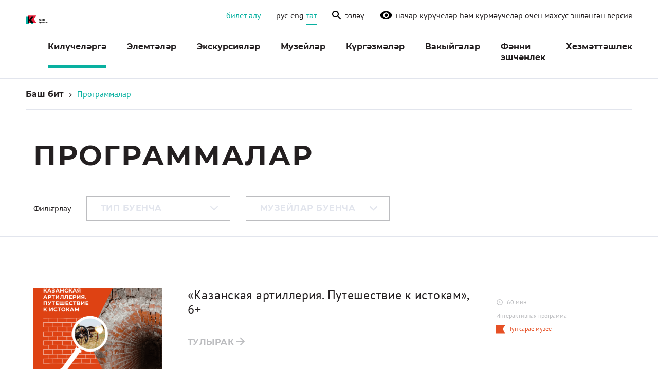

--- FILE ---
content_type: text/html; charset=UTF-8
request_url: https://kazan-kremlin.ru/tat/programmy/
body_size: 17177
content:

	<!doctype html>
<!--[if lt IE 9]><html class="no-js no-svg ie lt-ie9 lt-ie8 lt-ie7" lang="tt-RU"> <![endif]-->
<!--[if IE 9]><html class="no-js no-svg ie ie9 lt-ie9 lt-ie8" lang="tt-RU"> <![endif]-->
<!--[if gt IE 9]><!--><html class="no-js no-svg" lang="tt-RU"> <!--<![endif]-->
<head><style>img.lazy{min-height:1px}</style><link href="https://kazan-kremlin.ru/wp-content/plugins/w3-total-cache/pub/js/lazyload.min.js" as="script">
    <meta charset="UTF-8" />
    <meta http-equiv="Content-Type" content="text/html; charset=UTF-8" />
    <meta http-equiv="X-UA-Compatible" content="IE=edge">
    <meta name="viewport" content="width=device-width, initial-scale=1">
	<meta name="yandex-verification" content="a0effe24795c1e86" />
	<link href="/jivosite/jivosite.css" rel="stylesheet" />
	<script src='/jivosite/jivosite.js' async type="text/javascript"></script>	
	<script src="//code.jivo.ru/widget/Xo481r8x6o" async></script>
    <!-- Yandex.Metrika counter -->
    <script type="text/javascript" >
        (function(m,e,t,r,i,k,a){m[i]=m[i]||function(){(m[i].a=m[i].a||[]).push(arguments)};
            m[i].l=1*new Date();k=e.createElement(t),a=e.getElementsByTagName(t)[0],k.async=1,k.src=r,a.parentNode.insertBefore(k,a)})
        (window, document, "script", "https://mc.yandex.ru/metrika/tag.js", "ym");

        ym(71213032, "init", {
            clickmap:true,
            trackLinks:true,
            accurateTrackBounce:true,
            webvisor:true
        });
    </script>
    <noscript><div><img class="lazy" src="data:image/svg+xml,%3Csvg%20xmlns='http://www.w3.org/2000/svg'%20viewBox='0%200%201%201'%3E%3C/svg%3E" data-src="https://mc.yandex.ru/watch/71213032" style="position:absolute; left:-9999px;" alt="" /></div></noscript>
    <!-- /Yandex.Metrika counter -->
    <!-- Global site tag (gtag.js) - Google Analytics -->
    <script async src="https://www.googletagmanager.com/gtag/js?id=G-Y8J5GMQ86B"></script>
    <script>
        window.dataLayer = window.dataLayer || [];
        function gtag(){dataLayer.push(arguments);}
        gtag('js', new Date());

        gtag('config', 'G-Y8J5GMQ86B');
    </script>
    <!-- End Global site tag (gtag.js) - Google Analytics -->
    <!-- Facebook Pixel Code -->

    <!-- End Facebook Pixel Code -->
    <link rel="preconnect" href="https://fonts.gstatic.com">
    <link href="https://fonts.googleapis.com/css2?family=Montserrat:wght@500;600;700&display=swap" rel="stylesheet">
    <link href="https://fonts.googleapis.com/css2?family=PT+Sans&display=swap" rel="stylesheet">
    <link rel="stylesheet" href="https://kazan-kremlin.ru/wp-content/themes/starter-theme-master/theme/css/swiper-bundle.min.css">
    <link rel="stylesheet" type="text/css" href="https://kazan-kremlin.ru/wp-content/themes/starter-theme-master/theme/css/leaflet.css"/>
    <script src="https://kazan-kremlin.ru/wp-content/themes/starter-theme-master/theme/js/leaflet.js"></script>
    <link rel="stylesheet" type="text/css" href="https://kazan-kremlin.ru/wp-content/themes/starter-theme-master/theme/css/fancybox.min.css"/>
    <link rel="author" href="https://kazan-kremlin.ru/wp-content/themes/starter-theme-master/theme/humans.txt" />
    <link rel="pingback" href="https://kazan-kremlin.ru/xmlrpc.php" />
    <link rel="profile" href="http://gmpg.org/xfn/11">
    <link rel="stylesheet" href="https://kazan-kremlin.ru/wp-content/themes/starter-theme-master/theme/style.css?v=1.14" type="text/css" media="screen" />
    <meta name='robots' content='index, follow, max-image-preview:large, max-snippet:-1, max-video-preview:-1' />
	<style>img:is([sizes="auto" i], [sizes^="auto," i]) { contain-intrinsic-size: 3000px 1500px }</style>
	<link rel="alternate" hreflang="ru" href="https://kazan-kremlin.ru/programmy/" />
<link rel="alternate" hreflang="en" href="https://kazan-kremlin.ru/en/programmy/" />
<link rel="alternate" hreflang="tat" href="https://kazan-kremlin.ru/tat/programmy/" />
<link rel="alternate" hreflang="x-default" href="https://kazan-kremlin.ru/programmy/" />

	<!-- This site is optimized with the Yoast SEO Premium plugin v25.0 (Yoast SEO v25.0) - https://yoast.com/wordpress/plugins/seo/ -->
	<title>Программалар - Музей-заповедник «Казанский Кремль»</title>
	<link rel="canonical" href="https://kazan-kremlin.ru/tat/programmy/" />
	<meta property="og:locale" content="tt_RU" />
	<meta property="og:type" content="article" />
	<meta property="og:title" content="Программалар" />
	<meta property="og:url" content="https://kazan-kremlin.ru/tat/programmy/" />
	<meta property="og:site_name" content="Музей-заповедник «Казанский Кремль»" />
	<meta property="article:modified_time" content="2021-09-07T08:41:54+00:00" />
	<meta name="twitter:card" content="summary_large_image" />
	<script type="application/ld+json" class="yoast-schema-graph">{"@context":"https://schema.org","@graph":[{"@type":"WebPage","@id":"https://kazan-kremlin.ru/tat/programmy/","url":"https://kazan-kremlin.ru/tat/programmy/","name":"Программалар - Музей-заповедник «Казанский Кремль»","isPartOf":{"@id":"https://kazan-kremlin.ru/#website"},"datePublished":"2020-10-02T13:02:20+00:00","dateModified":"2021-09-07T08:41:54+00:00","breadcrumb":{"@id":"https://kazan-kremlin.ru/tat/programmy/#breadcrumb"},"inLanguage":"tt","potentialAction":[{"@type":"ReadAction","target":["https://kazan-kremlin.ru/tat/programmy/"]}]},{"@type":"BreadcrumbList","@id":"https://kazan-kremlin.ru/tat/programmy/#breadcrumb","itemListElement":[{"@type":"ListItem","position":1,"name":"Home","item":"https://kazan-kremlin.ru/"},{"@type":"ListItem","position":2,"name":"Программалар"}]},{"@type":"WebSite","@id":"https://kazan-kremlin.ru/#website","url":"https://kazan-kremlin.ru/","name":"Музей-заповедник «Казанский Кремль»","description":"","potentialAction":[{"@type":"SearchAction","target":{"@type":"EntryPoint","urlTemplate":"https://kazan-kremlin.ru/?s={search_term_string}"},"query-input":{"@type":"PropertyValueSpecification","valueRequired":true,"valueName":"search_term_string"}}],"inLanguage":"tt"},{"@type":"ImageObject","inLanguage":"tt","@id":"https://kazan-kremlin.ru/tat/programmy/#local-main-organization-logo","url":"","contentUrl":"","caption":"Музей-заповедник «Казанский Кремль»"}]}</script>
	<!-- / Yoast SEO Premium plugin. -->


<link rel="alternate" type="application/rss+xml" title="Музей-заповедник «Казанский Кремль» &raquo; Тасма" href="https://kazan-kremlin.ru/tat/feed/" />
<link rel="alternate" type="application/rss+xml" title="Музей-заповедник «Казанский Кремль» &raquo; Комментарийлар тасмасы" href="https://kazan-kremlin.ru/tat/comments/feed/" />
<link rel='stylesheet' id='wp-block-library-css' href='https://kazan-kremlin.ru/wp-includes/css/dist/block-library/style.min.css?ver=6.8.1' type='text/css' media='all' />
<style id='classic-theme-styles-inline-css' type='text/css'>
/*! This file is auto-generated */
.wp-block-button__link{color:#fff;background-color:#32373c;border-radius:9999px;box-shadow:none;text-decoration:none;padding:calc(.667em + 2px) calc(1.333em + 2px);font-size:1.125em}.wp-block-file__button{background:#32373c;color:#fff;text-decoration:none}
</style>
<link rel='stylesheet' id='redactor-editor-style-css' href='https://kazan-kremlin.ru/wp-content/plugins/editor/build/style.css?ver=1.0.0' type='text/css' media='all' />
<style id='global-styles-inline-css' type='text/css'>
:root{--wp--preset--aspect-ratio--square: 1;--wp--preset--aspect-ratio--4-3: 4/3;--wp--preset--aspect-ratio--3-4: 3/4;--wp--preset--aspect-ratio--3-2: 3/2;--wp--preset--aspect-ratio--2-3: 2/3;--wp--preset--aspect-ratio--16-9: 16/9;--wp--preset--aspect-ratio--9-16: 9/16;--wp--preset--color--black: #231F20;--wp--preset--color--cyan-bluish-gray: #abb8c3;--wp--preset--color--white: #FFFFFF;--wp--preset--color--pale-pink: #f78da7;--wp--preset--color--vivid-red: #cf2e2e;--wp--preset--color--luminous-vivid-orange: #ff6900;--wp--preset--color--luminous-vivid-amber: #fcb900;--wp--preset--color--light-green-cyan: #7bdcb5;--wp--preset--color--vivid-green-cyan: #00d084;--wp--preset--color--pale-cyan-blue: #8ed1fc;--wp--preset--color--vivid-cyan-blue: #0693e3;--wp--preset--color--vivid-purple: #9b51e0;--wp--preset--color--dark-gray: #BCBDC0;--wp--preset--color--light-gray: #F9F9F9;--wp--preset--color--gray: #E2E5ED;--wp--preset--color--red: #ED2C44;--wp--preset--color--green: #08B0A0;--wp--preset--color--yellow: #F7B518;--wp--preset--color--dark-green: #0C6C5B;--wp--preset--color--blue: #6AC8C3;--wp--preset--color--orange: #E65025;--wp--preset--color--purple: #94A0C8;--wp--preset--color--light-green: #92C73D;--wp--preset--color--dark-blue: #00A7D8;--wp--preset--gradient--vivid-cyan-blue-to-vivid-purple: linear-gradient(135deg,rgba(6,147,227,1) 0%,rgb(155,81,224) 100%);--wp--preset--gradient--light-green-cyan-to-vivid-green-cyan: linear-gradient(135deg,rgb(122,220,180) 0%,rgb(0,208,130) 100%);--wp--preset--gradient--luminous-vivid-amber-to-luminous-vivid-orange: linear-gradient(135deg,rgba(252,185,0,1) 0%,rgba(255,105,0,1) 100%);--wp--preset--gradient--luminous-vivid-orange-to-vivid-red: linear-gradient(135deg,rgba(255,105,0,1) 0%,rgb(207,46,46) 100%);--wp--preset--gradient--very-light-gray-to-cyan-bluish-gray: linear-gradient(135deg,rgb(238,238,238) 0%,rgb(169,184,195) 100%);--wp--preset--gradient--cool-to-warm-spectrum: linear-gradient(135deg,rgb(74,234,220) 0%,rgb(151,120,209) 20%,rgb(207,42,186) 40%,rgb(238,44,130) 60%,rgb(251,105,98) 80%,rgb(254,248,76) 100%);--wp--preset--gradient--blush-light-purple: linear-gradient(135deg,rgb(255,206,236) 0%,rgb(152,150,240) 100%);--wp--preset--gradient--blush-bordeaux: linear-gradient(135deg,rgb(254,205,165) 0%,rgb(254,45,45) 50%,rgb(107,0,62) 100%);--wp--preset--gradient--luminous-dusk: linear-gradient(135deg,rgb(255,203,112) 0%,rgb(199,81,192) 50%,rgb(65,88,208) 100%);--wp--preset--gradient--pale-ocean: linear-gradient(135deg,rgb(255,245,203) 0%,rgb(182,227,212) 50%,rgb(51,167,181) 100%);--wp--preset--gradient--electric-grass: linear-gradient(135deg,rgb(202,248,128) 0%,rgb(113,206,126) 100%);--wp--preset--gradient--midnight: linear-gradient(135deg,rgb(2,3,129) 0%,rgb(40,116,252) 100%);--wp--preset--font-size--small: 13px;--wp--preset--font-size--medium: 20px;--wp--preset--font-size--large: 36px;--wp--preset--font-size--x-large: 42px;--wp--preset--spacing--20: 0.44rem;--wp--preset--spacing--30: 0.67rem;--wp--preset--spacing--40: 1rem;--wp--preset--spacing--50: 1.5rem;--wp--preset--spacing--60: 2.25rem;--wp--preset--spacing--70: 3.38rem;--wp--preset--spacing--80: 5.06rem;--wp--preset--shadow--natural: 6px 6px 9px rgba(0, 0, 0, 0.2);--wp--preset--shadow--deep: 12px 12px 50px rgba(0, 0, 0, 0.4);--wp--preset--shadow--sharp: 6px 6px 0px rgba(0, 0, 0, 0.2);--wp--preset--shadow--outlined: 6px 6px 0px -3px rgba(255, 255, 255, 1), 6px 6px rgba(0, 0, 0, 1);--wp--preset--shadow--crisp: 6px 6px 0px rgba(0, 0, 0, 1);}:where(.is-layout-flex){gap: 0.5em;}:where(.is-layout-grid){gap: 0.5em;}body .is-layout-flex{display: flex;}.is-layout-flex{flex-wrap: wrap;align-items: center;}.is-layout-flex > :is(*, div){margin: 0;}body .is-layout-grid{display: grid;}.is-layout-grid > :is(*, div){margin: 0;}:where(.wp-block-columns.is-layout-flex){gap: 2em;}:where(.wp-block-columns.is-layout-grid){gap: 2em;}:where(.wp-block-post-template.is-layout-flex){gap: 1.25em;}:where(.wp-block-post-template.is-layout-grid){gap: 1.25em;}.has-black-color{color: var(--wp--preset--color--black) !important;}.has-cyan-bluish-gray-color{color: var(--wp--preset--color--cyan-bluish-gray) !important;}.has-white-color{color: var(--wp--preset--color--white) !important;}.has-pale-pink-color{color: var(--wp--preset--color--pale-pink) !important;}.has-vivid-red-color{color: var(--wp--preset--color--vivid-red) !important;}.has-luminous-vivid-orange-color{color: var(--wp--preset--color--luminous-vivid-orange) !important;}.has-luminous-vivid-amber-color{color: var(--wp--preset--color--luminous-vivid-amber) !important;}.has-light-green-cyan-color{color: var(--wp--preset--color--light-green-cyan) !important;}.has-vivid-green-cyan-color{color: var(--wp--preset--color--vivid-green-cyan) !important;}.has-pale-cyan-blue-color{color: var(--wp--preset--color--pale-cyan-blue) !important;}.has-vivid-cyan-blue-color{color: var(--wp--preset--color--vivid-cyan-blue) !important;}.has-vivid-purple-color{color: var(--wp--preset--color--vivid-purple) !important;}.has-black-background-color{background-color: var(--wp--preset--color--black) !important;}.has-cyan-bluish-gray-background-color{background-color: var(--wp--preset--color--cyan-bluish-gray) !important;}.has-white-background-color{background-color: var(--wp--preset--color--white) !important;}.has-pale-pink-background-color{background-color: var(--wp--preset--color--pale-pink) !important;}.has-vivid-red-background-color{background-color: var(--wp--preset--color--vivid-red) !important;}.has-luminous-vivid-orange-background-color{background-color: var(--wp--preset--color--luminous-vivid-orange) !important;}.has-luminous-vivid-amber-background-color{background-color: var(--wp--preset--color--luminous-vivid-amber) !important;}.has-light-green-cyan-background-color{background-color: var(--wp--preset--color--light-green-cyan) !important;}.has-vivid-green-cyan-background-color{background-color: var(--wp--preset--color--vivid-green-cyan) !important;}.has-pale-cyan-blue-background-color{background-color: var(--wp--preset--color--pale-cyan-blue) !important;}.has-vivid-cyan-blue-background-color{background-color: var(--wp--preset--color--vivid-cyan-blue) !important;}.has-vivid-purple-background-color{background-color: var(--wp--preset--color--vivid-purple) !important;}.has-black-border-color{border-color: var(--wp--preset--color--black) !important;}.has-cyan-bluish-gray-border-color{border-color: var(--wp--preset--color--cyan-bluish-gray) !important;}.has-white-border-color{border-color: var(--wp--preset--color--white) !important;}.has-pale-pink-border-color{border-color: var(--wp--preset--color--pale-pink) !important;}.has-vivid-red-border-color{border-color: var(--wp--preset--color--vivid-red) !important;}.has-luminous-vivid-orange-border-color{border-color: var(--wp--preset--color--luminous-vivid-orange) !important;}.has-luminous-vivid-amber-border-color{border-color: var(--wp--preset--color--luminous-vivid-amber) !important;}.has-light-green-cyan-border-color{border-color: var(--wp--preset--color--light-green-cyan) !important;}.has-vivid-green-cyan-border-color{border-color: var(--wp--preset--color--vivid-green-cyan) !important;}.has-pale-cyan-blue-border-color{border-color: var(--wp--preset--color--pale-cyan-blue) !important;}.has-vivid-cyan-blue-border-color{border-color: var(--wp--preset--color--vivid-cyan-blue) !important;}.has-vivid-purple-border-color{border-color: var(--wp--preset--color--vivid-purple) !important;}.has-vivid-cyan-blue-to-vivid-purple-gradient-background{background: var(--wp--preset--gradient--vivid-cyan-blue-to-vivid-purple) !important;}.has-light-green-cyan-to-vivid-green-cyan-gradient-background{background: var(--wp--preset--gradient--light-green-cyan-to-vivid-green-cyan) !important;}.has-luminous-vivid-amber-to-luminous-vivid-orange-gradient-background{background: var(--wp--preset--gradient--luminous-vivid-amber-to-luminous-vivid-orange) !important;}.has-luminous-vivid-orange-to-vivid-red-gradient-background{background: var(--wp--preset--gradient--luminous-vivid-orange-to-vivid-red) !important;}.has-very-light-gray-to-cyan-bluish-gray-gradient-background{background: var(--wp--preset--gradient--very-light-gray-to-cyan-bluish-gray) !important;}.has-cool-to-warm-spectrum-gradient-background{background: var(--wp--preset--gradient--cool-to-warm-spectrum) !important;}.has-blush-light-purple-gradient-background{background: var(--wp--preset--gradient--blush-light-purple) !important;}.has-blush-bordeaux-gradient-background{background: var(--wp--preset--gradient--blush-bordeaux) !important;}.has-luminous-dusk-gradient-background{background: var(--wp--preset--gradient--luminous-dusk) !important;}.has-pale-ocean-gradient-background{background: var(--wp--preset--gradient--pale-ocean) !important;}.has-electric-grass-gradient-background{background: var(--wp--preset--gradient--electric-grass) !important;}.has-midnight-gradient-background{background: var(--wp--preset--gradient--midnight) !important;}.has-small-font-size{font-size: var(--wp--preset--font-size--small) !important;}.has-medium-font-size{font-size: var(--wp--preset--font-size--medium) !important;}.has-large-font-size{font-size: var(--wp--preset--font-size--large) !important;}.has-x-large-font-size{font-size: var(--wp--preset--font-size--x-large) !important;}
:where(.wp-block-post-template.is-layout-flex){gap: 1.25em;}:where(.wp-block-post-template.is-layout-grid){gap: 1.25em;}
:where(.wp-block-columns.is-layout-flex){gap: 2em;}:where(.wp-block-columns.is-layout-grid){gap: 2em;}
:root :where(.wp-block-pullquote){font-size: 1.5em;line-height: 1.6;}
</style>
<link rel='stylesheet' id='contact-form-7-css' href='https://kazan-kremlin.ru/wp-content/plugins/contact-form-7/includes/css/styles.css?ver=6.0.1' type='text/css' media='all' />
<link rel='stylesheet' id='wpml-legacy-horizontal-list-0-css' href='https://kazan-kremlin.ru/wp-content/plugins/sitepress-multilingual-cms/templates/language-switchers/legacy-list-horizontal/style.min.css?ver=1' type='text/css' media='all' />
<link rel='stylesheet' id='newsletter-css' href='https://kazan-kremlin.ru/wp-content/plugins/newsletter/style.css?ver=8.7.5' type='text/css' media='all' />
<link rel="https://api.w.org/" href="https://kazan-kremlin.ru/tat/wp-json/" /><link rel="alternate" title="JSON" type="application/json" href="https://kazan-kremlin.ru/tat/wp-json/wp/v2/pages/749" /><link rel="EditURI" type="application/rsd+xml" title="RSD" href="https://kazan-kremlin.ru/xmlrpc.php?rsd" />
<meta name="generator" content="WordPress 6.8.1" />
<link rel='shortlink' href='https://kazan-kremlin.ru/tat/?p=749' />
<link rel="alternate" title="oEmbed (JSON)" type="application/json+oembed" href="https://kazan-kremlin.ru/tat/wp-json/oembed/1.0/embed?url=https%3A%2F%2Fkazan-kremlin.ru%2Ftat%2Fprogrammy%2F" />
<link rel="alternate" title="oEmbed (XML)" type="text/xml+oembed" href="https://kazan-kremlin.ru/tat/wp-json/oembed/1.0/embed?url=https%3A%2F%2Fkazan-kremlin.ru%2Ftat%2Fprogrammy%2F&#038;format=xml" />
<meta name="generator" content="WPML ver:4.8.6 stt:1,45,66;" />
<meta name="generator" content="performance-lab 4.0.0; plugins: embed-optimizer, image-prioritizer, speculation-rules">
<meta name="generator" content="speculation-rules 1.6.0">
<meta name="generator" content="optimization-detective 1.0.0-beta3">
<meta name="generator" content="embed-optimizer 1.0.0-beta2">
<meta name="generator" content="image-prioritizer 1.0.0-beta2">
<link rel="icon" href="https://kazan-kremlin.ru/wp-content/uploads/system/cropped-kremlin-favicon-32x32.png" sizes="32x32" />
<link rel="icon" href="https://kazan-kremlin.ru/wp-content/uploads/system/cropped-kremlin-favicon-192x192.png" sizes="192x192" />
<link rel="apple-touch-icon" href="https://kazan-kremlin.ru/wp-content/uploads/system/cropped-kremlin-favicon-180x180.png" />
<meta name="msapplication-TileImage" content="https://kazan-kremlin.ru/wp-content/uploads/system/cropped-kremlin-favicon-270x270.png" />

    <script>
        if ('ontouchstart' in window) {
            document.addEventListener('touchstart', ontouchstart, {passive: true});
        }
        //?v=1346019683
        // функция добавления маркеров на карту
        function setMarker(x, y) {
            new L.Marker([x, y], {
                icon: new L.DivIcon({
                    className: 'my-div-icon',
                    iconSize:     [24, 30],
                    shadowSize:   [0, 0],
                    iconAnchor:   [12, 30],
                    shadowAnchor: [0, 0],
                    popupAnchor:  [135, -26],
                    html: '<span class="number">0</span>'
                })
            }).addTo(map);
            return 'Объект добавлен';
        }
    </script>
    <script async src="https://culturaltracking.ru/static/js/spxl.js?pixelId=135" data-pixel-id="135"></script>
    <script type="text/javascript">!function(){var t=document.createElement("script");t.type="text/javascript",t.async=!0,t.src='https://vk.com/js/api/openapi.js?169',t.onload=function(){VK.Retargeting.Init("VK-RTRG-1526688-50wI3"),VK.Retargeting.Hit()},document.head.appendChild(t)}();</script><noscript><img class="lazy" src="data:image/svg+xml,%3Csvg%20xmlns='http://www.w3.org/2000/svg'%20viewBox='0%200%201%201'%3E%3C/svg%3E" data-src="https://vk.com/rtrg?p=VK-RTRG-1526688-50wI3" style="position:fixed; left:-999px;" alt=""/></noscript>
	</head><body class="wp-singular page-template page-template-page-events page-template-page-events-php page page-id-749 wp-theme-starter-theme-mastertheme tat_fonts" data-template="base.twig" id="top">

	
<header class="header" >
    <div class="header__container">

        <a class="header-logo" href="/tat/">
							<img class="lazy" data-od-xpath="/HTML/BODY/HEADER[@class=&#039;header&#039;]/*[1][self::DIV]/*[1][self::A]/*[1][self::IMG]" src="data:image/svg+xml,%3Csvg%20xmlns='http://www.w3.org/2000/svg'%20viewBox='0%200%201%201'%3E%3C/svg%3E" data-src="https://kazan-kremlin.ru/wp-content/themes/starter-theme-master/theme/img/header/logo-tat.svg" alt="logo">
			        </a>

        <div class="header__content">
            <div class="header-info">
                <a href="https://tickets.kazan-kremlin.ru/" class="header-info__ticket">Билет алу</a>
                <div class="header-info__languages">
                                            <a href="https://kazan-kremlin.ru/programmy/" rel="alternate" hreflang="ru" class="header-info__languages-item ">рус</a>
                                            <a href="https://kazan-kremlin.ru/en/programmy/" rel="alternate" hreflang="en" class="header-info__languages-item ">eng</a>
                                            <a href="https://kazan-kremlin.ru/tat/programmy/" rel="alternate" hreflang="tat" class="header-info__languages-item header-info__languages-item_active">тат</a>
                                    </div>
                <a class='header-info__searchform open-modal' data-modal="#searchform-modal">
                    <img class="bvi-hidden" data-src="https://kazan-kremlin.ru/wp-content/themes/starter-theme-master/theme/img/header/search.svg" alt="search">
                    <span>эзләү</span>
                </a>
                <a href="#" class="header-info__bvi bvi-open">
                    <img
                            data-src="https://kazan-kremlin.ru/wp-content/themes/starter-theme-master/theme/img/header/bvi-eye.svg"
                            alt="Версия для слабовидящих">
                    <span>Начар күрүчеләр һәм күрмәүчеләр өчен махсус эшләнгән версия</span>
                </a>
            </div>
            <nav id="nav-main" class="header__menu" role="navigation">
                	<ul class="header__menu__list">
			<li class="header__menu__list-item   menu-item menu-item-type-custom menu-item-object-custom current-menu-ancestor current-menu-parent menu-item-9314 menu-item-has-children">
			<a target="" href="#.">Килүчеләргә</a>
							<ul class="header__menu__list">
					<div class="header__menu__list__wrapper">
													<li class="header__menu__list-item  menu-item menu-item-type-post_type menu-item-object-page menu-item-9313">
								<a target="" href="https://kazan-kremlin.ru/tat/czeny-i-lgoty/">Бәяләр һәм ташламалар</a>
							</li>
													<li class="header__menu__list-item  menu-item menu-item-type-post_type menu-item-object-page menu-item-9565">
								<a target="" href="https://kazan-kremlin.ru/tat/rezhim-raboty/">Эш сәгатьләре</a>
							</li>
													<li class="header__menu__list-item  menu-item menu-item-type-post_type menu-item-object-page menu-item-9566">
								<a target="" href="https://kazan-kremlin.ru/tat/posetitelyam-s-invalidnostyu/">Физик мөмкинлеге чикле кешеләр өчен</a>
							</li>
													<li class="header__menu__list-item  menu-item menu-item-type-post_type menu-item-object-page menu-item-9567">
								<a target="" href="https://kazan-kremlin.ru/tat/pravila-poseshheniya/">Музей-тыюлыкка килүчеләр өчен кагыйдәләр</a>
							</li>
													<li class="header__menu__list-item  menu-item menu-item-type-post_type menu-item-object-page menu-item-9569">
								<a target="" href="https://kazan-kremlin.ru/tat/contacts/">Элемтәгә керү ысуллары</a>
							</li>
													<li class="header__menu__list-item  menu-item menu-item-type-post_type menu-item-object-page current-menu-item page_item page-item-749 current_page_item menu-item-9568">
								<a target="" href="https://kazan-kremlin.ru/tat/programmy/">Программалар</a>
							</li>
													<li class="header__menu__list-item  menu-item menu-item-type-post_type menu-item-object-page menu-item-9570">
								<a target="" href="https://kazan-kremlin.ru/tat/novosti/">Яңалыклар</a>
							</li>
													<li class="header__menu__list-item  menu-item menu-item-type-post_type menu-item-object-page menu-item-9574">
								<a target="" href="https://kazan-kremlin.ru/tat/pois/">Архитектура объектлары</a>
							</li>
											</div>
				</ul>
					</li>
			<li class="header__menu__list-item   menu-item menu-item-type-post_type menu-item-object-page menu-item-9757">
			<a target="" href="https://kazan-kremlin.ru/tat/contacts/">Элемтәләр</a>
					</li>
			<li class="header__menu__list-item   menu-item menu-item-type-post_type menu-item-object-page menu-item-9575">
			<a target="" href="https://kazan-kremlin.ru/tat/ekskursii/">Экскурсияләр</a>
					</li>
			<li class="header__menu__list-item   menu-item menu-item-type-custom menu-item-object-custom menu-item-9576 menu-item-has-children">
			<a target="" href="#">Музейлар</a>
							<ul class="header__menu__list">
					<div class="header__menu__list__wrapper">
													<li class="header__menu__list-item  menu-item menu-item-type-post_type menu-item-object-museum menu-item-9577">
								<a target="" href="https://kazan-kremlin.ru/tat/museum/czentr-ermitazh-kazan/">«Эрмитаж-Казан» үзәге</a>
							</li>
													<li class="header__menu__list-item  menu-item menu-item-type-post_type menu-item-object-museum menu-item-9578">
								<a target="" href="https://kazan-kremlin.ru/tat/museum/muzej-istorii-gosudarstvennosti-tatarskogo-naroda-i-respubliki-tatarstan/">Татар халкы һәм Татарстан Республикасы дәүләтчелеге музее</a>
							</li>
													<li class="header__menu__list-item  menu-item menu-item-type-post_type menu-item-object-museum menu-item-9579">
								<a target="" href="https://kazan-kremlin.ru/tat/museum/muzej-estestvennoj-istorii-respubliki-tatarstan/">Татарстан табигать тарихы музее</a>
							</li>
													<li class="header__menu__list-item  menu-item menu-item-type-post_type menu-item-object-museum menu-item-9580">
								<a target="" href="https://kazan-kremlin.ru/tat/museum/muzej-islamskoj-kultury/">Ислам мәдәнияте музее</a>
							</li>
													<li class="header__menu__list-item  menu-item menu-item-type-post_type menu-item-object-museum menu-item-9581">
								<a target="" href="https://kazan-kremlin.ru/tat/museum/muzej-istorii-blagoveshhenskogo-sobora/">Благовещение соборы тарихы музее</a>
							</li>
													<li class="header__menu__list-item  menu-item menu-item-type-post_type menu-item-object-museum menu-item-9582">
								<a target="" href="https://kazan-kremlin.ru/tat/museum/muzej-pushechnogo-dvora/">Туп сарае музее</a>
							</li>
													<li class="header__menu__list-item  menu-item menu-item-type-post_type menu-item-object-museum menu-item-9583">
								<a target="" href="https://kazan-kremlin.ru/tat/museum/vystavochnyj-zal-manezh/">«Манеж» күргәзмәләр залы</a>
							</li>
													<li class="header__menu__list-item  menu-item menu-item-type-post_type menu-item-object-museum menu-item-30060">
								<a target="" href="https://kazan-kremlin.ru/tat/museum/spas-manarasy-muzee/">Спас манарасы музее</a>
							</li>
													<li class="header__menu__list-item  menu-item menu-item-type-post_type menu-item-object-museum menu-item-30061">
								<a target="" href="https://kazan-kremlin.ru/tat/museum/prisutstvennye-mesta/">Гавами бинасының күргәзмә заллары</a>
							</li>
											</div>
				</ul>
					</li>
			<li class="header__menu__list-item   menu-item menu-item-type-custom menu-item-object-custom menu-item-9584">
			<a target="" href="/tat/exhibitions/?category_exhibition%5B%5D=tekushhie-tat">Күргәзмәләр</a>
					</li>
			<li class="header__menu__list-item   menu-item menu-item-type-post_type menu-item-object-page menu-item-26629 menu-item-has-children">
			<a target="" href="https://kazan-kremlin.ru/tat/sobytiya/">Вакыйгалар</a>
							<ul class="header__menu__list">
					<div class="header__menu__list__wrapper">
													<li class="header__menu__list-item  menu-item menu-item-type-custom menu-item-object-custom menu-item-26630">
								<a target="" href="/tat/sobytiya/?category_sobytiya%5B%5D=tekushhie-tat">Агымдагы</a>
							</li>
													<li class="header__menu__list-item  menu-item menu-item-type-custom menu-item-object-custom menu-item-26631">
								<a target="" href="/tat/sobytiya/?category_sobytiya%5B%5D=arhiv-tat">Архив</a>
							</li>
													<li class="header__menu__list-item  menu-item menu-item-type-custom menu-item-object-custom menu-item-26632">
								<a target="" href="/tat/sobytiya/?category_sobytiya%5B%5D=planiruemye-tat">Пландагы</a>
							</li>
											</div>
				</ul>
					</li>
			<li class="header__menu__list-item   menu-item menu-item-type-custom menu-item-object-custom menu-item-9585 menu-item-has-children">
			<a target="" href="#">Фәнни эшчәнлек</a>
							<ul class="header__menu__list">
					<div class="header__menu__list__wrapper">
													<li class="header__menu__list-item  menu-item menu-item-type-post_type menu-item-object-page menu-item-9586">
								<a target="" href="https://kazan-kremlin.ru/tat/konferenczii-i-seminary/">Конференция һәм киңәшмәләр</a>
							</li>
													<li class="header__menu__list-item  menu-item menu-item-type-post_type menu-item-object-page menu-item-9587">
								<a target="" href="https://kazan-kremlin.ru/tat/izdaniya-i-publikaczii/">Басмалар һәм язмалар</a>
							</li>
													<li class="header__menu__list-item  menu-item menu-item-type-post_type menu-item-object-page menu-item-9588">
								<a target="" href="https://kazan-kremlin.ru/tat/otchety-o-deyatelnosti/">Эшчәнлек турында хисап</a>
							</li>
											</div>
				</ul>
					</li>
			<li class="header__menu__list-item   menu-item menu-item-type-custom menu-item-object-custom menu-item-9589 menu-item-has-children">
			<a target="" href="#">Хезмәттәшлек</a>
							<ul class="header__menu__list">
					<div class="header__menu__list__wrapper">
													<li class="header__menu__list-item  menu-item menu-item-type-post_type menu-item-object-page menu-item-9590">
								<a target="" href="https://kazan-kremlin.ru/tat/turisticheskim-firmam/">Туристик оешмаларга</a>
							</li>
											</div>
				</ul>
					</li>
		</ul>
            </nav>
        </div>

    </div>
</header>
	
<section class="header-mobile">
    <div class="header-mobile__container">
        <a class="header-mobile__logo" href="/">
							<img class="lazy" data-od-xpath="/HTML/BODY/SECTION[@class=&#039;header-mobile&#039;]/*[1][self::DIV]/*[1][self::A]/*[1][self::IMG]" src="data:image/svg+xml,%3Csvg%20xmlns='http://www.w3.org/2000/svg'%20viewBox='0%200%201%201'%3E%3C/svg%3E" data-src="https://kazan-kremlin.ru/wp-content/themes/starter-theme-master/theme/img/header/logo-tat.svg" alt="mobile logo">
			        </a>
        <div class="header-mobile__content">
            <a href="https://tickets.kazan-kremlin.ru/" class="header-mobile__ticket-button">
                <span>Билет алу</span>
            </a>
            <button class="header-mobile__button-menu header-mobile__button-menu_open">
                <span></span>
            </button>
            <div class="header-mobile__info">
                <div class="header-mobile__info__content">
                    <button class="header-mobile__button-menu header-mobile__button-menu_back">
                        <img
                                data-src="https://kazan-kremlin.ru/wp-content/themes/starter-theme-master/theme/img/header/arrow-back.svg"
                                alt="кнопка назад">
                    </button>
                    <div class="header-mobile__info__content-block">
                        <a href="#" class="header-mobile__bvi bvi-open">
                            <img
                                    data-src="https://kazan-kremlin.ru/wp-content/themes/starter-theme-master/theme/img/header/bvi-eye.svg"
                                    alt="Версия для слабовидящих">
                        </a>
                        <button class="header-mobile__button-menu header-mobile__button-menu_search open-modal" data-modal="#searchform-modal">
                            <img
                                    data-src="https://kazan-kremlin.ru/wp-content/themes/starter-theme-master/theme/img/header/search.svg"
                                    alt="поиск">
                        </button>
                        <button class="header-mobile__button-menu header-mobile__button-menu_close"></button>
                    </div>
                </div>
                <nav id="nav-mobile" class="header-mobile__menu" role="navigation">
                        <ul class="header-mobile__menu__list">
                    <li class="header-mobile__menu__list-item  menu-item menu-item-type-custom menu-item-object-custom current-menu-ancestor current-menu-parent menu-item-9314 menu-item-has-children">
                <a target="" href="#.">Килүчеләргә</a>
                                            <ul class="header-mobile__menu__sublist">
                            <span class="header-mobile__menu__sublist-title">Килүчеләргә</span>
                                                            <li class="header-mobile__menu__sublist-item  menu-item menu-item-type-post_type menu-item-object-page menu-item-9313">
                                    <a target="" href="https://kazan-kremlin.ru/tat/czeny-i-lgoty/">Бәяләр һәм ташламалар</a>
                                </li>
                                                            <li class="header-mobile__menu__sublist-item  menu-item menu-item-type-post_type menu-item-object-page menu-item-9565">
                                    <a target="" href="https://kazan-kremlin.ru/tat/rezhim-raboty/">Эш сәгатьләре</a>
                                </li>
                                                            <li class="header-mobile__menu__sublist-item  menu-item menu-item-type-post_type menu-item-object-page menu-item-9566">
                                    <a target="" href="https://kazan-kremlin.ru/tat/posetitelyam-s-invalidnostyu/">Физик мөмкинлеге чикле кешеләр өчен</a>
                                </li>
                                                            <li class="header-mobile__menu__sublist-item  menu-item menu-item-type-post_type menu-item-object-page menu-item-9567">
                                    <a target="" href="https://kazan-kremlin.ru/tat/pravila-poseshheniya/">Музей-тыюлыкка килүчеләр өчен кагыйдәләр</a>
                                </li>
                                                            <li class="header-mobile__menu__sublist-item  menu-item menu-item-type-post_type menu-item-object-page menu-item-9569">
                                    <a target="" href="https://kazan-kremlin.ru/tat/contacts/">Элемтәгә керү ысуллары</a>
                                </li>
                                                            <li class="header-mobile__menu__sublist-item  menu-item menu-item-type-post_type menu-item-object-page current-menu-item page_item page-item-749 current_page_item menu-item-9568">
                                    <a target="" href="https://kazan-kremlin.ru/tat/programmy/">Программалар</a>
                                </li>
                                                            <li class="header-mobile__menu__sublist-item  menu-item menu-item-type-post_type menu-item-object-page menu-item-9570">
                                    <a target="" href="https://kazan-kremlin.ru/tat/novosti/">Яңалыклар</a>
                                </li>
                                                            <li class="header-mobile__menu__sublist-item  menu-item menu-item-type-post_type menu-item-object-page menu-item-9574">
                                    <a target="" href="https://kazan-kremlin.ru/tat/pois/">Архитектура объектлары</a>
                                </li>
                                                    </ul>
                                </li>
                    <li class="header-mobile__menu__list-item  menu-item menu-item-type-post_type menu-item-object-page menu-item-9757">
                <a target="" href="https://kazan-kremlin.ru/tat/contacts/">Элемтәләр</a>
                                </li>
                    <li class="header-mobile__menu__list-item  menu-item menu-item-type-post_type menu-item-object-page menu-item-9575">
                <a target="" href="https://kazan-kremlin.ru/tat/ekskursii/">Экскурсияләр</a>
                                </li>
                    <li class="header-mobile__menu__list-item  menu-item menu-item-type-custom menu-item-object-custom menu-item-9576 menu-item-has-children">
                <a target="" href="#">Музейлар</a>
                                            <ul class="header-mobile__menu__sublist">
                            <span class="header-mobile__menu__sublist-title">Музейлар</span>
                                                            <li class="header-mobile__menu__sublist-item  menu-item menu-item-type-post_type menu-item-object-museum menu-item-9577">
                                    <a target="" href="https://kazan-kremlin.ru/tat/museum/czentr-ermitazh-kazan/">«Эрмитаж-Казан» үзәге</a>
                                </li>
                                                            <li class="header-mobile__menu__sublist-item  menu-item menu-item-type-post_type menu-item-object-museum menu-item-9578">
                                    <a target="" href="https://kazan-kremlin.ru/tat/museum/muzej-istorii-gosudarstvennosti-tatarskogo-naroda-i-respubliki-tatarstan/">Татар халкы һәм Татарстан Республикасы дәүләтчелеге музее</a>
                                </li>
                                                            <li class="header-mobile__menu__sublist-item  menu-item menu-item-type-post_type menu-item-object-museum menu-item-9579">
                                    <a target="" href="https://kazan-kremlin.ru/tat/museum/muzej-estestvennoj-istorii-respubliki-tatarstan/">Татарстан табигать тарихы музее</a>
                                </li>
                                                            <li class="header-mobile__menu__sublist-item  menu-item menu-item-type-post_type menu-item-object-museum menu-item-9580">
                                    <a target="" href="https://kazan-kremlin.ru/tat/museum/muzej-islamskoj-kultury/">Ислам мәдәнияте музее</a>
                                </li>
                                                            <li class="header-mobile__menu__sublist-item  menu-item menu-item-type-post_type menu-item-object-museum menu-item-9581">
                                    <a target="" href="https://kazan-kremlin.ru/tat/museum/muzej-istorii-blagoveshhenskogo-sobora/">Благовещение соборы тарихы музее</a>
                                </li>
                                                            <li class="header-mobile__menu__sublist-item  menu-item menu-item-type-post_type menu-item-object-museum menu-item-9582">
                                    <a target="" href="https://kazan-kremlin.ru/tat/museum/muzej-pushechnogo-dvora/">Туп сарае музее</a>
                                </li>
                                                            <li class="header-mobile__menu__sublist-item  menu-item menu-item-type-post_type menu-item-object-museum menu-item-9583">
                                    <a target="" href="https://kazan-kremlin.ru/tat/museum/vystavochnyj-zal-manezh/">«Манеж» күргәзмәләр залы</a>
                                </li>
                                                            <li class="header-mobile__menu__sublist-item  menu-item menu-item-type-post_type menu-item-object-museum menu-item-30060">
                                    <a target="" href="https://kazan-kremlin.ru/tat/museum/spas-manarasy-muzee/">Спас манарасы музее</a>
                                </li>
                                                            <li class="header-mobile__menu__sublist-item  menu-item menu-item-type-post_type menu-item-object-museum menu-item-30061">
                                    <a target="" href="https://kazan-kremlin.ru/tat/museum/prisutstvennye-mesta/">Гавами бинасының күргәзмә заллары</a>
                                </li>
                                                    </ul>
                                </li>
                    <li class="header-mobile__menu__list-item  menu-item menu-item-type-custom menu-item-object-custom menu-item-9584">
                <a target="" href="/tat/exhibitions/?category_exhibition%5B%5D=tekushhie-tat">Күргәзмәләр</a>
                                </li>
                    <li class="header-mobile__menu__list-item  menu-item menu-item-type-post_type menu-item-object-page menu-item-26629 menu-item-has-children">
                <a target="" href="https://kazan-kremlin.ru/tat/sobytiya/">Вакыйгалар</a>
                                            <ul class="header-mobile__menu__sublist">
                            <span class="header-mobile__menu__sublist-title">Вакыйгалар</span>
                                                            <li class="header-mobile__menu__sublist-item  menu-item menu-item-type-custom menu-item-object-custom menu-item-26630">
                                    <a target="" href="/tat/sobytiya/?category_sobytiya%5B%5D=tekushhie-tat">Агымдагы</a>
                                </li>
                                                            <li class="header-mobile__menu__sublist-item  menu-item menu-item-type-custom menu-item-object-custom menu-item-26631">
                                    <a target="" href="/tat/sobytiya/?category_sobytiya%5B%5D=arhiv-tat">Архив</a>
                                </li>
                                                            <li class="header-mobile__menu__sublist-item  menu-item menu-item-type-custom menu-item-object-custom menu-item-26632">
                                    <a target="" href="/tat/sobytiya/?category_sobytiya%5B%5D=planiruemye-tat">Пландагы</a>
                                </li>
                                                    </ul>
                                </li>
                    <li class="header-mobile__menu__list-item  menu-item menu-item-type-custom menu-item-object-custom menu-item-9585 menu-item-has-children">
                <a target="" href="#">Фәнни эшчәнлек</a>
                                            <ul class="header-mobile__menu__sublist">
                            <span class="header-mobile__menu__sublist-title">Фәнни эшчәнлек</span>
                                                            <li class="header-mobile__menu__sublist-item  menu-item menu-item-type-post_type menu-item-object-page menu-item-9586">
                                    <a target="" href="https://kazan-kremlin.ru/tat/konferenczii-i-seminary/">Конференция һәм киңәшмәләр</a>
                                </li>
                                                            <li class="header-mobile__menu__sublist-item  menu-item menu-item-type-post_type menu-item-object-page menu-item-9587">
                                    <a target="" href="https://kazan-kremlin.ru/tat/izdaniya-i-publikaczii/">Басмалар һәм язмалар</a>
                                </li>
                                                            <li class="header-mobile__menu__sublist-item  menu-item menu-item-type-post_type menu-item-object-page menu-item-9588">
                                    <a target="" href="https://kazan-kremlin.ru/tat/otchety-o-deyatelnosti/">Эшчәнлек турында хисап</a>
                                </li>
                                                    </ul>
                                </li>
                    <li class="header-mobile__menu__list-item  menu-item menu-item-type-custom menu-item-object-custom menu-item-9589 menu-item-has-children">
                <a target="" href="#">Хезмәттәшлек</a>
                                            <ul class="header-mobile__menu__sublist">
                            <span class="header-mobile__menu__sublist-title">Хезмәттәшлек</span>
                                                            <li class="header-mobile__menu__sublist-item  menu-item menu-item-type-post_type menu-item-object-page menu-item-9590">
                                    <a target="" href="https://kazan-kremlin.ru/tat/turisticheskim-firmam/">Туристик оешмаларга</a>
                                </li>
                                                    </ul>
                                </li>
            </ul>
                </nav>
                <a href="https://tickets.kazan-kremlin.ru/" class="header-mobile__info__ticket">
                    <span>Билет алу</span>
                </a>
                <div class="header-mobile__info__languages">
                                            <a href="https://kazan-kremlin.ru/programmy/" rel="alternate" hreflang="ru" class="header-mobile__info__language ">рус</a>
                                            <a href="https://kazan-kremlin.ru/en/programmy/" rel="alternate" hreflang="en" class="header-mobile__info__language ">eng</a>
                                            <a href="https://kazan-kremlin.ru/tat/programmy/" rel="alternate" hreflang="tat" class="header-mobile__info__language header-mobile__info__language_active">тат</a>
                                    </div>
                <div class="header-mobile__info__links">
                                                                        <a target="" href="https://vk.com/kazan_kremlin" class="header-mobile__info__links__item">
                                                                    <img data-od-added-fetchpriority data-od-xpath="/HTML/BODY/SECTION[@class=&#039;header-mobile&#039;]/*[1][self::DIV]/*[2][self::DIV]/*[3][self::DIV]/*[5][self::DIV]/*[1][self::A]/*[1][self::IMG]" fetchpriority="low" src="data:image/svg+xml,%3Csvg%20xmlns='http://www.w3.org/2000/svg'%20viewBox='0%200%2072%2072'%3E%3C/svg%3E" data-src="https://kazan-kremlin.ru/wp-content/uploads/system/social-icons/vk-1.png" class="header-mobile__info__links__item-icon lazy" alt="">
                                                            </a>
                                                    <a target="" href="https://t.me/kzn_kremlin" class="header-mobile__info__links__item">
                                                                    <img data-od-added-fetchpriority data-od-xpath="/HTML/BODY/SECTION[@class=&#039;header-mobile&#039;]/*[1][self::DIV]/*[2][self::DIV]/*[3][self::DIV]/*[5][self::DIV]/*[2][self::A]/*[1][self::IMG]" fetchpriority="low" src="data:image/svg+xml,%3Csvg%20xmlns='http://www.w3.org/2000/svg'%20viewBox='0%200%20105%2072'%3E%3C/svg%3E" data-src="https://kazan-kremlin.ru/wp-content/uploads/telegramlogo.png" class="header-mobile__info__links__item-icon lazy" alt="">
                                                            </a>
                                                    <a target="" href="https://www.youtube.com/channel/UCcD_QM_ojDsuT99vDqjLv9Q?view_as=subscriber" class="header-mobile__info__links__item">
                                                                    <img data-od-added-fetchpriority data-od-xpath="/HTML/BODY/SECTION[@class=&#039;header-mobile&#039;]/*[1][self::DIV]/*[2][self::DIV]/*[3][self::DIV]/*[5][self::DIV]/*[3][self::A]/*[1][self::IMG]" fetchpriority="low" src="data:image/svg+xml,%3Csvg%20xmlns='http://www.w3.org/2000/svg'%20viewBox='0%200%20105%2072'%3E%3C/svg%3E" data-src="https://kazan-kremlin.ru/wp-content/uploads/system/social-icons/youtube.png" class="header-mobile__info__links__item-icon lazy" alt="">
                                                            </a>
                                                    <a target="" href="https://ok.ru/group/70000001319921" class="header-mobile__info__links__item">
                                                                    <img data-od-added-fetchpriority data-od-xpath="/HTML/BODY/SECTION[@class=&#039;header-mobile&#039;]/*[1][self::DIV]/*[2][self::DIV]/*[3][self::DIV]/*[5][self::DIV]/*[4][self::A]/*[1][self::IMG]" fetchpriority="low" src="data:image/svg+xml,%3Csvg%20xmlns='http://www.w3.org/2000/svg'%20viewBox='0%200%2072%2072'%3E%3C/svg%3E" data-src="https://kazan-kremlin.ru/wp-content/uploads/system/social-icons/okicon.png" class="header-mobile__info__links__item-icon lazy" alt="">
                                                            </a>
                                                    <a target="" href="https://t.me/kazkremlin_bot" class="header-mobile__info__links__item">
                                                                    <img data-od-added-fetchpriority data-od-xpath="/HTML/BODY/SECTION[@class=&#039;header-mobile&#039;]/*[1][self::DIV]/*[2][self::DIV]/*[3][self::DIV]/*[5][self::DIV]/*[5][self::A]/*[1][self::IMG]" fetchpriority="low" src="data:image/svg+xml,%3Csvg%20xmlns='http://www.w3.org/2000/svg'%20viewBox='0%200%20105%2072'%3E%3C/svg%3E" data-src="https://kazan-kremlin.ru/wp-content/uploads/telegramlogo.png" class="header-mobile__info__links__item-icon lazy" alt="">
                                                            </a>
                                                            </div>
            </div>
        </div>
    </div>
</section>


    <section class="breadcrumbs">
    <div class="breadcrumbs__container">
        <div class="breadcrumbs__links">
            <a href="https://kazan-kremlin.ru/tat" class="breadcrumbs__links__main">Баш бит</a><span class="breadcrumbs__links__separator"></span><span class="breadcrumbs__links__active">Программалар</span>
        </div>
    </div>
</section>
    <section class="page-header">
        <div class="page-header__container">
            <h1 class="page-header__title">Программалар</h1>
            <form class="page-header__filter event-filter" action="https://kazan-kremlin.ru/tat/programmy/" method="get">
                <p class="page-header__filter-name">Фильтрлау</p>

                <div class="page-header__filter-block">
                    <div class="page-header__filter-block__header">
                        <p class="page-header__filter-block__header-title">Тип буенча</p>
                    </div>
                    <div class="page-header__filter-block__content">
                        <div class="page-header__filter-block__content-list">
                                                            <label for="event_cat-31">
                                    Мастер класс
                                    <input id="event_cat-31" type="checkbox" name="category_event[]" value="master-klass-tat" >
                                    <span></span>
                                </label>

                                <div class="page-header__filter-block__content__line"></div>
                                                            <label for="event_cat-45">
                                    Квесты
                                    <input id="event_cat-45" type="checkbox" name="category_event[]" value="kvesty-tat" >
                                    <span></span>
                                </label>

                                <div class="page-header__filter-block__content__line"></div>
                                                            <label for="event_cat-48">
                                    Творческое занятие
                                    <input id="event_cat-48" type="checkbox" name="category_event[]" value="tvorcheskoe-zanyatie-tat" >
                                    <span></span>
                                </label>

                                <div class="page-header__filter-block__content__line"></div>
                                                            <label for="event_cat-51">
                                    Интерактивная программа
                                    <input id="event_cat-51" type="checkbox" name="category_event[]" value="interaktivnaya-programma-tat" >
                                    <span></span>
                                </label>

                                <div class="page-header__filter-block__content__line"></div>
                                                    </div>

                        <input type="submit" class="page-header__filter-block__content__submit" value="Куллану">
                    </div>
                </div>

                <div class="page-header__filter-block">
                    <div class="page-header__filter-block__header">
                        <p class="page-header__filter-block__header-title">Музейлар буенча</p>
                    </div>

                    <div class="page-header__filter-block__content">
                        <div class="page-header__filter-block__content-list">
                            								                            								                            								                            								                            								                                    <label for="museum-28676">
                                        Спас манарасы музее
                                        <input id="museum-28676" type="checkbox" name="post_parent__in[]" value="28676" >
                                        <span></span>
                                    </label>

                                    <div class="page-header__filter-block__content__line"></div>
                                                            								                                    <label for="museum-2188">
                                        Татар халкы һәм Татарстан Республикасы дәүләтчелеге тарихы музее
                                        <input id="museum-2188" type="checkbox" name="post_parent__in[]" value="2188" >
                                        <span></span>
                                    </label>

                                    <div class="page-header__filter-block__content__line"></div>
                                                            								                                    <label for="museum-679">
                                        Татарстан табигать тарихы музее
                                        <input id="museum-679" type="checkbox" name="post_parent__in[]" value="679" >
                                        <span></span>
                                    </label>

                                    <div class="page-header__filter-block__content__line"></div>
                                                            								                                    <label for="museum-687">
                                        Ислам мәдәнияте музее
                                        <input id="museum-687" type="checkbox" name="post_parent__in[]" value="687" >
                                        <span></span>
                                    </label>

                                    <div class="page-header__filter-block__content__line"></div>
                                                            								                                    <label for="museum-2165">
                                        «Эрмитаж-Казан» үзәге
                                        <input id="museum-2165" type="checkbox" name="post_parent__in[]" value="2165" >
                                        <span></span>
                                    </label>

                                    <div class="page-header__filter-block__content__line"></div>
                                                            								                                    <label for="museum-661">
                                        Благовещение соборы тарихы музее
                                        <input id="museum-661" type="checkbox" name="post_parent__in[]" value="661" >
                                        <span></span>
                                    </label>

                                    <div class="page-header__filter-block__content__line"></div>
                                                            								                                    <label for="museum-670">
                                        Туп сарае музее
                                        <input id="museum-670" type="checkbox" name="post_parent__in[]" value="670" >
                                        <span></span>
                                    </label>

                                    <div class="page-header__filter-block__content__line"></div>
                                                            								                                    <label for="museum-776">
                                        «Манеж» күргәзмәләр залы
                                        <input id="museum-776" type="checkbox" name="post_parent__in[]" value="776" >
                                        <span></span>
                                    </label>

                                    <div class="page-header__filter-block__content__line"></div>
                                                            								                                    <label for="museum-18189">
                                        Гавами бинасының күргәзмә заллары
                                        <input id="museum-18189" type="checkbox" name="post_parent__in[]" value="18189" >
                                        <span></span>
                                    </label>

                                    <div class="page-header__filter-block__content__line"></div>
                                                                                    </div>

                        <input type="submit" class="page-header__filter-block__content__submit" value="Куллану">
                    </div>
                </div>

                <a href="#" class="page-header__filter-clear">очистить</a>
            </form>
        </div>
    </section>

    <section class="content">
        <div class="content__container">
            <div class="content-block">
                
					<pre></pre>
				
		<div class="events__content__item  						       term-51
						   ">
			<a href="https://kazan-kremlin.ru/tat/event/muzej-pushechnogo-dvora/kazanskaya-artilleriya-puteshestvie-k-istokam/" class="events__content__item__img">
				<img data-src="https://kazan-kremlin.ru/wp-content/uploads/push-dvor-kaz-artilleriya-1-700x700.png" alt="">
			</a>

			<div class="events__content__item__description">
				<a href="https://kazan-kremlin.ru/tat/event/muzej-pushechnogo-dvora/kazanskaya-artilleriya-puteshestvie-k-istokam/" class="events__content__item__description-title">
					«Казанская артиллерия. Путешествие к истокам»,
						6+
									</a>
				<p class="events__content__item__description-text"></p>

									<a href="https://kazan-kremlin.ru/tat/event/muzej-pushechnogo-dvora/kazanskaya-artilleriya-puteshestvie-k-istokam/" class="events__content__item__description-link">Тулырак</a>
							</div>

			<div class="events__content__item__block">
				
				
				<div class="events__content__item__block__row">
											<p class="events__content__item__block-read">60
							мин.</p>
					
																													<p class="events__content__item__block-type">Интерактивная программа</p>
															</div>

									<a href="https://kazan-kremlin.ru/tat/museum/muzej-pushechnogo-dvora/" class="events__content__item__block-museum" data-id="670" style="color: #E65025">
						<svg width="18" height="17" viewbox="0 0 18 17" fill="none" xmlns="http://www.w3.org/2000/svg">
							<g style="mix-blend-mode:multiply">
								<path d="M18 0.5H0V16.5H18L12.5581 8.5L18 0.5Z" fill="#E65025"/>
							</g>
						</svg>
						Туп сарае музее
					</a>
							</div>
		</div>
					<pre></pre>
				
		<div class="events__content__item  						  					 	  term-49
					 	  						   ">
			<a href="https://kazan-kremlin.ru/tat/event/spas-manarasy-muzee/audiospektakl-tajny-spasskoj-bashni/" class="events__content__item__img">
				<img data-src="https://kazan-kremlin.ru/wp-content/uploads/dsc05209-1-700x467.jpg" alt="">
			</a>

			<div class="events__content__item__description">
				<a href="https://kazan-kremlin.ru/tat/event/spas-manarasy-muzee/audiospektakl-tajny-spasskoj-bashni/" class="events__content__item__description-title">
					Детский аудиоспектакль «Тайна Спасской башни»,
						6+
									</a>
				<p class="events__content__item__description-text"></p>

									<a href="https://kazan-kremlin.ru/tat/event/spas-manarasy-muzee/audiospektakl-tajny-spasskoj-bashni/" class="events__content__item__description-link">Тулырак</a>
							</div>

			<div class="events__content__item__block">
									<span class="events__content__item__block__buy-price">500 ₽</span>
				
									<a href="https://tickets.kazan-kremlin.ru/event/E80C57CF50A06666908075DD873CBC67FF4862D6/2025-06-04/14:00" class="events__content__item__block__buy-link">
						купить билет
					</a>
				
				<div class="events__content__item__block__row">
											<p class="events__content__item__block-read">56
							мин.</p>
					
																													<p class="events__content__item__block-type">Интерактивная программа</p>
															</div>

									<a href="https://kazan-kremlin.ru/tat/museum/spas-manarasy-muzee/" class="events__content__item__block-museum" data-id="28676" style="color: #BC355D">
						<svg width="18" height="17" viewbox="0 0 18 17" fill="none" xmlns="http://www.w3.org/2000/svg">
							<g style="mix-blend-mode:multiply">
								<path d="M18 0.5H0V16.5H18L12.5581 8.5L18 0.5Z" fill="#BC355D"/>
							</g>
						</svg>
						Спас манарасы музее
					</a>
							</div>
		</div>
					<pre></pre>
				
		<div class="events__content__item  						       term-31
						   ">
			<a href="https://kazan-kremlin.ru/tat/event/muzej-pushechnogo-dvora/master-klass-razborka-i-sborka-avtomata/" class="events__content__item__img">
				<img data-src="https://kazan-kremlin.ru/wp-content/uploads/avtomat-700x467.jpg" alt="">
			</a>

			<div class="events__content__item__description">
				<a href="https://kazan-kremlin.ru/tat/event/muzej-pushechnogo-dvora/master-klass-razborka-i-sborka-avtomata/" class="events__content__item__description-title">
					«Автоматны сүтеп кору» осталык дәресе,
						12+
									</a>
				<p class="events__content__item__description-text"></p>

									<a href="https://kazan-kremlin.ru/tat/event/muzej-pushechnogo-dvora/master-klass-razborka-i-sborka-avtomata/" class="events__content__item__description-link">Тулырак</a>
							</div>

			<div class="events__content__item__block">
				
				
				<div class="events__content__item__block__row">
											<p class="events__content__item__block-read">20
							мин.</p>
					
																													<p class="events__content__item__block-type">Мастер класс</p>
															</div>

									<a href="https://kazan-kremlin.ru/tat/museum/muzej-pushechnogo-dvora/" class="events__content__item__block-museum" data-id="670" style="color: #E65025">
						<svg width="18" height="17" viewbox="0 0 18 17" fill="none" xmlns="http://www.w3.org/2000/svg">
							<g style="mix-blend-mode:multiply">
								<path d="M18 0.5H0V16.5H18L12.5581 8.5L18 0.5Z" fill="#E65025"/>
							</g>
						</svg>
						Туп сарае музее
					</a>
							</div>
		</div>
					<pre></pre>
				
		<div class="events__content__item  						       term-31
						   ">
			<a href="https://kazan-kremlin.ru/tat/event/muzej-pushechnogo-dvora/interaktivnaya-programma-sdelaj-pushku-sam/" class="events__content__item__img">
				<img data-src="https://kazan-kremlin.ru/wp-content/uploads/img_9263-700x467.jpg" alt="">
			</a>

			<div class="events__content__item__description">
				<a href="https://kazan-kremlin.ru/tat/event/muzej-pushechnogo-dvora/interaktivnaya-programma-sdelaj-pushku-sam/" class="events__content__item__description-title">
					«Тупны үзен яса» интерактив программа,
						6+
									</a>
				<p class="events__content__item__description-text"></p>

									<a href="https://kazan-kremlin.ru/tat/event/muzej-pushechnogo-dvora/interaktivnaya-programma-sdelaj-pushku-sam/" class="events__content__item__description-link">Тулырак</a>
							</div>

			<div class="events__content__item__block">
				
				
				<div class="events__content__item__block__row">
											<p class="events__content__item__block-read">90
							мин.</p>
					
																													<p class="events__content__item__block-type">Мастер класс</p>
															</div>

									<a href="https://kazan-kremlin.ru/tat/museum/muzej-pushechnogo-dvora/" class="events__content__item__block-museum" data-id="670" style="color: #E65025">
						<svg width="18" height="17" viewbox="0 0 18 17" fill="none" xmlns="http://www.w3.org/2000/svg">
							<g style="mix-blend-mode:multiply">
								<path d="M18 0.5H0V16.5H18L12.5581 8.5L18 0.5Z" fill="#E65025"/>
							</g>
						</svg>
						Туп сарае музее
					</a>
							</div>
		</div>
					<pre></pre>
				
		<div class="events__content__item  						       term-31
						   ">
			<a href="https://kazan-kremlin.ru/tat/event/muzej-pushechnogo-dvora/master-klass-arbaletnyj-tir/" class="events__content__item__img">
				<img data-src="https://kazan-kremlin.ru/wp-content/uploads/arbaletny`i-tir-700x467.jpg" alt="">
			</a>

			<div class="events__content__item__description">
				<a href="https://kazan-kremlin.ru/tat/event/muzej-pushechnogo-dvora/master-klass-arbaletnyj-tir/" class="events__content__item__description-title">
					«Арбалет тиры» осталык дәресе,
						6+
									</a>
				<p class="events__content__item__description-text"></p>

									<a href="https://kazan-kremlin.ru/tat/event/muzej-pushechnogo-dvora/master-klass-arbaletnyj-tir/" class="events__content__item__description-link">Тулырак</a>
							</div>

			<div class="events__content__item__block">
				
				
				<div class="events__content__item__block__row">
											<p class="events__content__item__block-read">20
							мин.</p>
					
																													<p class="events__content__item__block-type">Мастер класс</p>
															</div>

									<a href="https://kazan-kremlin.ru/tat/museum/muzej-pushechnogo-dvora/" class="events__content__item__block-museum" data-id="670" style="color: #E65025">
						<svg width="18" height="17" viewbox="0 0 18 17" fill="none" xmlns="http://www.w3.org/2000/svg">
							<g style="mix-blend-mode:multiply">
								<path d="M18 0.5H0V16.5H18L12.5581 8.5L18 0.5Z" fill="#E65025"/>
							</g>
						</svg>
						Туп сарае музее
					</a>
							</div>
		</div>
					<pre></pre>
				
		<div class="events__content__item  						       term-51
						   ">
			<a href="https://kazan-kremlin.ru/tat/event/muzej-pushechnogo-dvora/fotosessiya-tatarskij-voin/" class="events__content__item__img">
				<img data-src="https://kazan-kremlin.ru/wp-content/uploads/tatarskii-voin-700x467.jpg" alt="">
			</a>

			<div class="events__content__item__description">
				<a href="https://kazan-kremlin.ru/tat/event/muzej-pushechnogo-dvora/fotosessiya-tatarskij-voin/" class="events__content__item__description-title">
					«Татар сугышчысы» фотосессия,
						6+
									</a>
				<p class="events__content__item__description-text"></p>

									<a href="https://kazan-kremlin.ru/tat/event/muzej-pushechnogo-dvora/fotosessiya-tatarskij-voin/" class="events__content__item__description-link">Тулырак</a>
							</div>

			<div class="events__content__item__block">
				
				
				<div class="events__content__item__block__row">
											<p class="events__content__item__block-read">15
							мин.</p>
					
																													<p class="events__content__item__block-type">Интерактивная программа</p>
															</div>

									<a href="https://kazan-kremlin.ru/tat/museum/muzej-pushechnogo-dvora/" class="events__content__item__block-museum" data-id="670" style="color: #E65025">
						<svg width="18" height="17" viewbox="0 0 18 17" fill="none" xmlns="http://www.w3.org/2000/svg">
							<g style="mix-blend-mode:multiply">
								<path d="M18 0.5H0V16.5H18L12.5581 8.5L18 0.5Z" fill="#E65025"/>
							</g>
						</svg>
						Туп сарае музее
					</a>
							</div>
		</div>
					<pre></pre>
				
		<div class="events__content__item  						       term-51
						   ">
			<a href="https://kazan-kremlin.ru/tat/event/muzej-estestvennoj-istorii-respubliki-tatarstan/komnata-otkrytij/" class="events__content__item__img">
				<img data-src="https://kazan-kremlin.ru/wp-content/uploads/events/-1-7-scaled." alt="">
			</a>

			<div class="events__content__item__description">
				<a href="https://kazan-kremlin.ru/tat/event/muzej-estestvennoj-istorii-respubliki-tatarstan/komnata-otkrytij/" class="events__content__item__description-title">
					Ачышлар бүлмәсе,
						6+
									</a>
				<p class="events__content__item__description-text">Әлеге интерактив дәрестә микроскоп һәм башка төрле зурайткыч җайланмаларны кулланып карый алачаксыз.</p>

									<a href="https://kazan-kremlin.ru/tat/event/muzej-estestvennoj-istorii-respubliki-tatarstan/komnata-otkrytij/" class="events__content__item__description-link">Тулырак</a>
							</div>

			<div class="events__content__item__block">
									<span class="events__content__item__block__buy-price">300</span>
				
				
				<div class="events__content__item__block__row">
											<p class="events__content__item__block-read">50
							мин.</p>
					
																													<p class="events__content__item__block-type">Интерактивная программа</p>
															</div>

									<a href="https://kazan-kremlin.ru/tat/museum/muzej-estestvennoj-istorii-respubliki-tatarstan/" class="events__content__item__block-museum" data-id="679" style="color: #92C73D">
						<svg width="18" height="17" viewbox="0 0 18 17" fill="none" xmlns="http://www.w3.org/2000/svg">
							<g style="mix-blend-mode:multiply">
								<path d="M18 0.5H0V16.5H18L12.5581 8.5L18 0.5Z" fill="#92C73D"/>
							</g>
						</svg>
						Татарстан табигать тарихы музее
					</a>
							</div>
		</div>
					<pre></pre>
				
		<div class="events__content__item  						       term-31
						   ">
			<a href="https://kazan-kremlin.ru/tat/event/vystavochnyj-zal-manezh/pushistaya-akvarel/" class="events__content__item__img">
				<img data-src="https://kazan-kremlin.ru/wp-content/uploads/dsc04187-700x467.jpg" alt="">
			</a>

			<div class="events__content__item__description">
				<a href="https://kazan-kremlin.ru/tat/event/vystavochnyj-zal-manezh/pushistaya-akvarel/" class="events__content__item__description-title">
					Йомшак акварель,
						0+
									</a>
				<p class="events__content__item__description-text">Йомшак мамыктан иҗат ителгән картина</p>

									<a href="https://kazan-kremlin.ru/tat/event/vystavochnyj-zal-manezh/pushistaya-akvarel/" class="events__content__item__description-link">Тулырак</a>
							</div>

			<div class="events__content__item__block">
									<span class="events__content__item__block__buy-price">300</span>
				
				
				<div class="events__content__item__block__row">
											<p class="events__content__item__block-read">40
							мин.</p>
					
																													<p class="events__content__item__block-type">Мастер класс</p>
															</div>

									<a href="https://kazan-kremlin.ru/tat/museum/vystavochnyj-zal-manezh/" class="events__content__item__block-museum" data-id="776" style="color: #94A0C8">
						<svg width="18" height="17" viewbox="0 0 18 17" fill="none" xmlns="http://www.w3.org/2000/svg">
							<g style="mix-blend-mode:multiply">
								<path d="M18 0.5H0V16.5H18L12.5581 8.5L18 0.5Z" fill="#94A0C8"/>
							</g>
						</svg>
						«Манеж» күргәзмәләр залы
					</a>
							</div>
		</div>
					<pre></pre>
				
		<div class="events__content__item  						       term-45
						   ">
			<a href="https://kazan-kremlin.ru/tat/event/czentr-ermitazh-kazan/igra-kvest-v-poiskah-klada/" class="events__content__item__img">
				<img data-src="https://kazan-kremlin.ru/wp-content/uploads/img_8825-1-700x467.jpg" alt="">
			</a>

			<div class="events__content__item__description">
				<a href="https://kazan-kremlin.ru/tat/event/czentr-ermitazh-kazan/igra-kvest-v-poiskah-klada/" class="events__content__item__description-title">
					«Хәзинә эзләү» маҗаралы уены,
						6+
									</a>
				<p class="events__content__item__description-text">Альтернатива традиционной обзорной экскурсии по Казанскому Кремлю, квест для школьников или, другими словами, бродилка по древней крепости.</p>

									<a href="https://kazan-kremlin.ru/tat/event/czentr-ermitazh-kazan/igra-kvest-v-poiskah-klada/" class="events__content__item__description-link">Тулырак</a>
							</div>

			<div class="events__content__item__block">
									<span class="events__content__item__block__buy-price">450</span>
				
				
				<div class="events__content__item__block__row">
											<p class="events__content__item__block-read">90 
							мин.</p>
					
																													<p class="events__content__item__block-type">Квесты</p>
															</div>

									<a href="https://kazan-kremlin.ru/tat/museum/czentr-ermitazh-kazan/" class="events__content__item__block-museum" data-id="2165" style="color: #0C6C5B">
						<svg width="18" height="17" viewbox="0 0 18 17" fill="none" xmlns="http://www.w3.org/2000/svg">
							<g style="mix-blend-mode:multiply">
								<path d="M18 0.5H0V16.5H18L12.5581 8.5L18 0.5Z" fill="#0C6C5B"/>
							</g>
						</svg>
						«Эрмитаж-Казан» үзәге
					</a>
							</div>
		</div>
					<pre></pre>
				
		<div class="events__content__item  						       term-31
						   ">
			<a href="https://kazan-kremlin.ru/tat/event/muzej-islamskoj-kultury/rospis-po-steklu/" class="events__content__item__img">
				<img data-src="https://kazan-kremlin.ru/wp-content/uploads/---300x225.jpg" alt="">
			</a>

			<div class="events__content__item__description">
				<a href="https://kazan-kremlin.ru/tat/event/muzej-islamskoj-kultury/rospis-po-steklu/" class="events__content__item__description-title">
					Пыялага сурәт төшерү,
						6+
									</a>
				<p class="events__content__item__description-text">Пыялага сурәт төшерү алымын үзләштереп һәркем пыяла өслеген чуар бизәкләр белән үзенчәлекли итеп бизи ала.</p>

									<a href="https://kazan-kremlin.ru/tat/event/muzej-islamskoj-kultury/rospis-po-steklu/" class="events__content__item__description-link">Тулырак</a>
							</div>

			<div class="events__content__item__block">
									<span class="events__content__item__block__buy-price">300</span>
				
				
				<div class="events__content__item__block__row">
											<p class="events__content__item__block-read">60
							мин.</p>
					
																													<p class="events__content__item__block-type">Мастер класс</p>
															</div>

									<a href="https://kazan-kremlin.ru/tat/museum/muzej-islamskoj-kultury/" class="events__content__item__block-museum" data-id="687" style="color: #6AC8C3">
						<svg width="18" height="17" viewbox="0 0 18 17" fill="none" xmlns="http://www.w3.org/2000/svg">
							<g style="mix-blend-mode:multiply">
								<path d="M18 0.5H0V16.5H18L12.5581 8.5L18 0.5Z" fill="#6AC8C3"/>
							</g>
						</svg>
						Ислам мәдәнияте музее
					</a>
							</div>
		</div>
	            </div>

                <nav class="pagination-block">
        <ul class="pagination">

                                        <li class="prev btn disabled">
                    <button disabled></button>
                </li>
            
                                                            <li class="current">
                        <span class="page-number page-numbers current">1</span>
                    </li>
                                                                <li>
                        <a href="https://kazan-kremlin.ru/tat/programmy/page/2/" class="page-number page-numbers">2</a>
                    </li>
                                                                <li>
                        <a href="https://kazan-kremlin.ru/tat/programmy/page/3/" class="page-number page-numbers">3</a>
                    </li>
                            
                                        <li class="next btn">
                    <a href="https://kazan-kremlin.ru/tat/programmy/page/2/"></a>
                </li>
            
        </ul>
    </nav>
        </div>
    </section>

    <section class="visitors">
    <div class="visitors__container">
        <div class="visitors__header">
            <h2 class="visitors__header__title">керүчеләргә</h2>
        </div>
        <div class="visitors__accordion">
                            <div class="visitors__accordion-item">
                    <a href="#" class="visitors__accordion-item__header">
                        <div class="visitors__accordion-item__header-title">Маршрут ысуллары</div>
                        <div class="visitors__accordion-item__header-icon">
                            <img class="lazy" data-od-added-loading data-od-xpath="/HTML/BODY/SECTION[@class=&#039;visitors&#039;]/*[1][self::DIV]/*[2][self::DIV]/*[1][self::DIV]/*[1][self::A]/*[2][self::DIV]/*[1][self::IMG]" src="data:image/svg+xml,%3Csvg%20xmlns='http://www.w3.org/2000/svg'%20viewBox='0%200%201%201'%3E%3C/svg%3E" data-src="https://kazan-kremlin.ru/wp-content/themes/starter-theme-master/theme/img/index/visitors/arrow.svg" alt="читать далее">
                        </div>
                    </a>

                    <div class="visitors__accordion-item__content">
                        <p><!-- wp:columns -->
<div class="wp-block-columns"><!-- wp:column {"width":66.66} -->
<div class="wp-block-column" style="flex-basis:66.66%"><!-- wp:paragraph -->
<p>«Үзәк стадион» тукталышы<br>6, 15, 29, 35, 37, 47, 74, 75 автобуслар;<br>2 троллейбус «Кремль»<br>метростанциясе «Казан Кирмәне» керүчеләр өчен тәүлек буе ачык. </p>
<!-- /wp:paragraph -->

<!-- wp:paragraph -->
<p>Спас манарасы аша тәүлек дәвамында, Тайницкая манарасы аша 06:00-20:00 сәгатьтә музей-тыюлык җирлегенә кереп була.</p>
<!-- /wp:paragraph --></div>
<!-- /wp:column -->

<!-- wp:column {"width":33.33} -->
<div class="wp-block-column" style="flex-basis:33.33%"></div>
<!-- /wp:column --></div>
<!-- /wp:columns --></p>
                    </div>
                </div>
                            <div class="visitors__accordion-item">
                    <a href="#" class="visitors__accordion-item__header">
                        <div class="visitors__accordion-item__header-title">Автотранспорт кую өчен урын</div>
                        <div class="visitors__accordion-item__header-icon">
                            <img class="lazy" data-od-added-loading data-od-xpath="/HTML/BODY/SECTION[@class=&#039;visitors&#039;]/*[1][self::DIV]/*[3][self::DIV]/*[1][self::A]/*[2][self::DIV]/*[1][self::IMG]" src="data:image/svg+xml,%3Csvg%20xmlns='http://www.w3.org/2000/svg'%20viewBox='0%200%201%201'%3E%3C/svg%3E" data-src="https://kazan-kremlin.ru/wp-content/themes/starter-theme-master/theme/img/index/visitors/arrow.svg" alt="читать далее">
                        </div>
                    </a>

                    <div class="visitors__accordion-item__content">
                        <p><!-- wp:columns -->
<div class="wp-block-columns"><!-- wp:column {"width":66.66} -->
<div class="wp-block-column" style="flex-basis:66.66%"><!-- wp:paragraph -->
<p>Автотранспортны музей-тыюлык янындагы түләүле муниципаль парковкага куярга була Шимбә, якшәмбе һәм бәйрәм көннәрендә - парковка өчен түләү алынмый. </p>
<!-- /wp:paragraph -->

<!-- wp:paragraph -->
<p>Сайт https://parkingkzn.ru/ru/</p>
<!-- /wp:paragraph --></div>
<!-- /wp:column -->

<!-- wp:column {"width":33.33} -->
<div class="wp-block-column" style="flex-basis:33.33%"></div>
<!-- /wp:column --></div>
<!-- /wp:columns --></p>
                    </div>
                </div>
                            <div class="visitors__accordion-item">
                    <a href="#" class="visitors__accordion-item__header">
                        <div class="visitors__accordion-item__header-title">Сувенирлар</div>
                        <div class="visitors__accordion-item__header-icon">
                            <img class="lazy" data-od-added-loading data-od-xpath="/HTML/BODY/SECTION[@class=&#039;visitors&#039;]/*[2][self::DIV]/*[1][self::A]/*[2][self::DIV]/*[1][self::IMG]" src="data:image/svg+xml,%3Csvg%20xmlns='http://www.w3.org/2000/svg'%20viewBox='0%200%201%201'%3E%3C/svg%3E" data-src="https://kazan-kremlin.ru/wp-content/themes/starter-theme-master/theme/img/index/visitors/arrow.svg" alt="читать далее">
                        </div>
                    </a>

                    <div class="visitors__accordion-item__content">
                        <p><!-- wp:columns -->
<div class="wp-block-columns"><!-- wp:column {"width":66.66} -->
<div class="wp-block-column" style="flex-basis:66.66%"><!-- wp:paragraph -->
<p>Казан Кирмәне җирлегендә сувенир һәм кулдан эшләнгән әйберләр белән сәүдә итүче кибетләр эшли</p>
<!-- /wp:paragraph --></div>
<!-- /wp:column -->

<!-- wp:column {"width":33.33} -->
<div class="wp-block-column" style="flex-basis:33.33%"></div>
<!-- /wp:column --></div>
<!-- /wp:columns --></p>
                    </div>
                </div>
                            <div class="visitors__accordion-item">
                    <a href="#" class="visitors__accordion-item__header">
                        <div class="visitors__accordion-item__header-title">Аудиогид</div>
                        <div class="visitors__accordion-item__header-icon">
                            <img class="lazy" data-od-added-loading data-od-xpath="/HTML/BODY/DIV[@class=&#039;visitors__accordion-item&#039;]/*[1][self::A]/*[2][self::DIV]/*[1][self::IMG]" src="data:image/svg+xml,%3Csvg%20xmlns='http://www.w3.org/2000/svg'%20viewBox='0%200%201%201'%3E%3C/svg%3E" data-src="https://kazan-kremlin.ru/wp-content/themes/starter-theme-master/theme/img/index/visitors/arrow.svg" alt="читать далее">
                        </div>
                    </a>

                    <div class="visitors__accordion-item__content">
                        <p><!-- wp:columns -->
<div class="wp-block-columns"><!-- wp:column {"width":"66.66%"} -->
<div class="wp-block-column" style="flex-basis:66.66%"><!-- wp:paragraph -->
<p>Аудиогид – Казан Кирмәне белән танышу өчен уңайлы чара. Аудиогидны вакытлыча алып тору бәясе: 350 сум (аудиогид, наушниклар, карта)</p>
<!-- /wp:paragraph -->

<!-- wp:paragraph -->
<p>Аудиогидны «Казан Кирмәне» музей-тыюлыгының Спас манарасында урнашкан кассадан алып була Кассаның эш сәгатьләре: 08:00-20:00 Аудиогидны алу өчен залогка документ (юл йөрү яки пенсия таныклыгы), яки 2000 сум күләмендә акча калдыру мәҗбүри.</p>
<!-- /wp:paragraph --></div>
<!-- /wp:column -->

<!-- wp:column {"width":"33.33%"} -->
<div class="wp-block-column" style="flex-basis:33.33%"></div>
<!-- /wp:column --></div>
<!-- /wp:columns --></p>
                    </div>
                <script type="module">
/* <![CDATA[ */
const lazyVideoObserver=new IntersectionObserver((t=>{for(const e of t)if(e.isIntersecting){const t=e.target;if(t.hasAttribute("data-original-poster")&&t.setAttribute("poster",t.getAttribute("data-original-poster")),t.hasAttribute("data-original-autoplay")&&t.setAttribute("autoplay","autoplay"),t.hasAttribute("data-original-preload")){const e=t.getAttribute("data-original-preload");"default"===e?t.removeAttribute("preload"):t.setAttribute("preload",e)}lazyVideoObserver.unobserve(t)}}),{rootMargin:"100% 0% 100% 0%",threshold:0}),videos=document.querySelectorAll("video.od-lazy-video");for(const t of videos)lazyVideoObserver.observe(t);
/* ]]> */
</script>
<script type="module">
/* <![CDATA[ */
import detect from "https:\/\/kazan-kremlin.ru\/wp-content\/plugins\/optimization-detective\/detect.min.js?ver=1.0.0-beta3"; detect( {"minViewportAspectRatio":0.40000000000000002,"maxViewportAspectRatio":2.5,"isDebug":false,"extensionModuleUrls":["https:\/\/kazan-kremlin.ru\/wp-content\/plugins\/image-prioritizer\/detect.min.js?ver=1.0.0-beta2"],"restApiEndpoint":"https:\/\/kazan-kremlin.ru\/tat\/wp-json\/optimization-detective\/v1\/url-metrics:store","currentETag":"7c64b235472c6db929421ebb1890c4e2","currentUrl":"https:\/\/kazan-kremlin.ru\/tat\/programmy\/","urlMetricSlug":"ca82c1e2e61c189385bc88d6ccdb0975","cachePurgePostId":749,"urlMetricHMAC":"1a49f2a9ae5261914aca4e6a84fb10ca","urlMetricGroupStatuses":[{"minimumViewportWidth":0,"maximumViewportWidth":480,"complete":false},{"minimumViewportWidth":480,"maximumViewportWidth":600,"complete":false},{"minimumViewportWidth":600,"maximumViewportWidth":782,"complete":false},{"minimumViewportWidth":782,"maximumViewportWidth":null,"complete":false}],"storageLockTTL":60,"freshnessTTL":604800,"webVitalsLibrarySrc":"https:\/\/kazan-kremlin.ru\/wp-content\/plugins\/optimization-detective\/build\/web-vitals.js?ver=4.2.4"} );
/* ]]> */
</script>
</div>
                            <div class="visitors__accordion-item">
                    <a href="#" class="visitors__accordion-item__header">
                        <div class="visitors__accordion-item__header-title">Кафе</div>
                        <div class="visitors__accordion-item__header-icon">
                            <img class="lazy" data-od-added-loading data-od-xpath="/HTML/DIV/*[1][self::A]/*[2][self::DIV]/*[1][self::IMG]" src="data:image/svg+xml,%3Csvg%20xmlns='http://www.w3.org/2000/svg'%20viewBox='0%200%201%201'%3E%3C/svg%3E" data-src="https://kazan-kremlin.ru/wp-content/themes/starter-theme-master/theme/img/index/visitors/arrow.svg" alt="читать далее">
                        </div>
                    </a>

                    <div class="visitors__accordion-item__content">
                        <p><!-- wp:columns -->
<div class="wp-block-columns"><!-- wp:column {"width":"66.66%"} -->
<div class="wp-block-column" style="flex-basis:66.66%"><!-- wp:paragraph -->
<p>Кафе и рестораны на территории Казанского Кремля</p>
<!-- /wp:paragraph -->

<!-- wp:paragraph -->
<p></p>
<!-- /wp:paragraph -->

<!-- wp:list -->
<ul><li>АЛАН АШ<br>Кафе с демократичными ценами, татарской кухней и роботом официантом.<br>Время работы — 10:00-18:00<br>Средний чек — 300&nbsp;₽<br></li><li>ТИМЕРХАН<br>Новый ресторан с просторным залом, где можно заказать блюда татарской и поволжской кухни.<br>Время работы — 10:00-19:00<br>Средний чек — 1000&nbsp;₽<br></li><li>TATAR by TUBETEY<br>Кафе татарской кухни. Здесь можно попробовать традиционные блюда на новый лад и в современной подаче.<br>Время работы — 12:00-19:00<br>Средний чек — 650 ₽<br></li><li>ЧИРЭМ<br>Татарский ресторан входящий в топ-50 ресторанов России. Стоит попробовать домашние татарские блюда, переосмысленные шефом Артёмом Лаптевым.<br>Время работы — 12:00-23:00<br>Средний чек — 1500&nbsp;₽<br></li><li>АУЛАК<br>Кофейня с завтраками целый день, татарской выпечкой и десертами.<br>Время работы — 9:00-20:00<br>Средний чек — 500&nbsp;₽<br></li><li>СУВЕНИРЫ И УГОЩЕНИЯ ОТ БАХЕТЛЕ<br>Небольшой кафетерий при супермаркете домашней еды. Как и в других магазинах сети, тут большой выбор выпечки и десертов.<br>Время работы — 9:00-20:00<br>Средний чек — 200&nbsp;₽<br></li><li>ПУШЕЧНЫЙ ДВОР<br>Кафе в традиционном стилей с татарской и европейской кухней. Есть детское меню.<br>Время работы — 9:00-21:00<br>Средний чек — 350 ₽<br></li></ul>
<!-- /wp:list --></div>
<!-- /wp:column -->

<!-- wp:column {"width":"33.33%"} -->
<div class="wp-block-column" style="flex-basis:33.33%"></div>
<!-- /wp:column --></div>
<!-- /wp:columns --></p>
                    </div>
                </div>
                    </div>
    </div>
</section>


	<footer class="footer">
    <div class="footer__container">
        <div class="footer__content">
            <div class="footer__content__contacts">
                <div class="footer__content__contacts__block">
                    <h4 class="footer__content__contacts__block-title">Элемтәләр</h4>
                    <p class="footer__content__contacts__block-text">420111, Казан, Кремль, а/я 522</p>
                </div>

                                    <div class="footer__content__contacts__block">
                        <h4 class="footer__content__contacts__block-title">Пресса хезмәте</h4>
                                                  <div class="footer__content__contacts__block-text">
                            <a class="footer__content__contacts__block-text footer__content__contacts__block-text_phone" href="tel:+7 (843) 567-80-17">+7 (843) 567-80-17</a>
                                                      </div>
                                                <a class="footer__content__contacts__block-text" href="mail:marketing@kazan-kremlin.ru">marketing@kazan-kremlin.ru</a>
                    </div>
                                    <div class="footer__content__contacts__block">
                        <h4 class="footer__content__contacts__block-title">Экскурсия эше бүлеге</h4>
                                                  <div class="footer__content__contacts__block-text">
                            <a class="footer__content__contacts__block-text footer__content__contacts__block-text_phone" href="tel:+7 (843) 567-81-42">+7 (843) 567-81-42</a>
                                                      </div>
                                                <a class="footer__content__contacts__block-text" href="mail:excursion@kazan-kremlin.ru">excursion@kazan-kremlin.ru</a>
                    </div>
                                    <div class="footer__content__contacts__block">
                        <h4 class="footer__content__contacts__block-title">Визит-центр</h4>
                                                  <div class="footer__content__contacts__block-text">
                            <a class="footer__content__contacts__block-text footer__content__contacts__block-text_phone" href="tel:+7 (843) 567-80-16">+7 (843) 567-80-16</a>
                                                      </div>
                                                <a class="footer__content__contacts__block-text" href="mail:vizit@kazan-kremlin.ru">vizit@kazan-kremlin.ru</a>
                    </div>
                                    <div class="footer__content__contacts__block">
                        <h4 class="footer__content__contacts__block-title">Директорның кабул итү бүлмәсе</h4>
                                                  <div class="footer__content__contacts__block-text">
                            <a class="footer__content__contacts__block-text footer__content__contacts__block-text_phone" href="tel:+7 (843) 567-80-01">+7 (843) 567-80-01</a>
                                                      </div>
                                                <a class="footer__content__contacts__block-text" href="mail:kazan.kreml@tatar.ru">kazan.kreml@tatar.ru</a>
                    </div>
                
            </div>
							<div class="footer__content__column">
											<ul class="footer__content__links">
            <li class="footer__content__links__item  menu-item menu-item-type-custom menu-item-object-custom menu-item-66">

                            <a href="https://vk.com/kazan_kremlin">
                    <img data-src="https://kazan-kremlin.ru/wp-content/uploads/system/social-icons/vk-1.png" class="footer__content__links__item-icon"
                         alt="" target="_blank" >
                </a>
                <a class="footer__content__links__item-text" href="https://vk.com/kazan_kremlin"
                   target="_blank" >ВКонтакте</a>
            
        </li>
            <li class="footer__content__links__item  menu-item menu-item-type-custom menu-item-object-custom menu-item-12653">

                            <a href="https://t.me/kzn_kremlin">
                    <img data-src="https://kazan-kremlin.ru/wp-content/uploads/telegramlogo.png" class="footer__content__links__item-icon"
                         alt="" target="_blank" >
                </a>
                <a class="footer__content__links__item-text" href="https://t.me/kzn_kremlin"
                   target="_blank" >Telegram</a>
            
        </li>
            <li class="footer__content__links__item  menu-item menu-item-type-custom menu-item-object-custom menu-item-98">

                            <a href="https://www.youtube.com/channel/UCcD_QM_ojDsuT99vDqjLv9Q?view_as=subscriber">
                    <img data-src="https://kazan-kremlin.ru/wp-content/uploads/system/social-icons/youtube.png" class="footer__content__links__item-icon"
                         alt="" target="_blank" >
                </a>
                <a class="footer__content__links__item-text" href="https://www.youtube.com/channel/UCcD_QM_ojDsuT99vDqjLv9Q?view_as=subscriber"
                   target="_blank" >Youtube</a>
            
        </li>
            <li class="footer__content__links__item  menu-item menu-item-type-custom menu-item-object-custom menu-item-20352">

                            <a href="https://ok.ru/group/70000001319921">
                    <img data-src="https://kazan-kremlin.ru/wp-content/uploads/system/social-icons/okicon.png" class="footer__content__links__item-icon"
                         alt="" target="_blank" >
                </a>
                <a class="footer__content__links__item-text" href="https://ok.ru/group/70000001319921"
                   target="_blank" >Одноклассники</a>
            
        </li>
            <li class="footer__content__links__item  menu-item menu-item-type-custom menu-item-object-custom menu-item-27566">

                            <a href="https://t.me/kazkremlin_bot">
                    <img data-src="https://kazan-kremlin.ru/wp-content/uploads/telegramlogo.png" class="footer__content__links__item-icon"
                         alt="" target="_blank" >
                </a>
                <a class="footer__content__links__item-text" href="https://t.me/kazkremlin_bot"
                   target="_blank" >Telegram bot</a>
            
        </li>
    </ul>										<div class="footer__content__qr footer__content__qr_desktop">
						<h4 class="footer__content__qr-title">Оценка качества предоставления услуг</h4>
						<div class="footer__content__qr-wrapper">
							<img data-src="https://kazan-kremlin.ru/wp-content/themes/starter-theme-master/theme/img/footer/qr.svg" alt="">
							<p class="footer__content__qr-text">Чтобы оценить качество предоставления услуг используйте QR-код или перейдите по 
								<a href="https://bus.gov.ru/info-card/260504">ссылке</a></p>
						</div>
					</div>
				</div>

				<div class="footer__content__menu">
											<ul class="footer__content__menu__sites">
            <li class="footer__content__menu__sites__item  menu-item menu-item-type-post_type menu-item-object-page menu-item-552">

                            <a class="footer__content__menu__sites__item-text" target="" href="https://kazan-kremlin.ru/tat/obshhaya-informacziya/">Гомуми мәгълүмат</a>
            
        </li>
            <li class="footer__content__menu__sites__item  menu-item menu-item-type-post_type menu-item-object-page menu-item-555">

                            <a class="footer__content__menu__sites__item-text" target="" href="https://kazan-kremlin.ru/tat/struktura/">Структура</a>
            
        </li>
            <li class="footer__content__menu__sites__item  menu-item menu-item-type-post_type menu-item-object-page menu-item-551">

                            <a class="footer__content__menu__sites__item-text" target="" href="https://kazan-kremlin.ru/tat/nagrady/">Бүләкләр</a>
            
        </li>
            <li class="footer__content__menu__sites__item  menu-item menu-item-type-post_type menu-item-object-page menu-item-3775">

                            <a class="footer__content__menu__sites__item-text" target="" href="https://kazan-kremlin.ru/tat/contacts/">Элемтәләр</a>
            
        </li>
            <li class="footer__content__menu__sites__item  menu-item menu-item-type-post_type menu-item-object-page menu-item-554">

                            <a class="footer__content__menu__sites__item-text" target="" href="https://kazan-kremlin.ru/tat/press-sluzhba/">Пресса хезмәте</a>
            
        </li>
    </ul>					
											<ul class="footer__content__menu__docs">
            <li class="footer__content__menu__docs__item  menu-item menu-item-type-post_type menu-item-object-page menu-item-9762">

                            <a class="footer__content__menu__docs__item-text" target="" href="https://kazan-kremlin.ru/tat/yuridicheskie-dokumenty/">Юридик документлар</a>
            
        </li>
    </ul>									</div>
				<div class="footer__content__qr footer__content__qr_mob">
					<h4 class="footer__content__qr-title">Оценка качества предоставления услуг</h4>
					<div class="footer__content__qr-wrapper">
						<img data-src="https://kazan-kremlin.ru/wp-content/themes/starter-theme-master/theme/img/footer/qr.svg" alt="">
						<p class="footer__content__qr-text">Чтобы оценить качество предоставления услуг используйте QR-код или перейдите по 
							<a href="https://bus.gov.ru/info-card/260504">ссылке</a></p>
					</div>
				</div>
			        </div>
        <div class="footer__copyright">
            <div class="footer__copyright__column">
                <a href="https://500na700.ru/" class="footer__copyright-studio">500na700та эшләнгән</a>
                <p class="footer__copyright-text">
                    © 2007-2026 «Казан Кирмәне» дәүләт тарих, архитектура һәм сәнгать музей-тыюлыгы
                </p>
            </div>
            <div class="footer__copyright__row">
                <a href="https://www.fondpotanin.ru/" class="footer__copyright-icon">
                    <img data-src="https://kazan-kremlin.ru/wp-content/themes/starter-theme-master/theme/img/footer/potanin.svg" alt="">
                </a>
                <a href="https://500na700.ru/" class="footer__copyright-studio footer__copyright-studio_mobile">500na700та эшләнгән</a>
            </div>
        </div>
        <a class="footer__button-up" href="#top">башына</a>
    </div>
</footer>
	<script type="speculationrules">
{"prerender":[{"source":"document","where":{"and":[{"href_matches":"\/tat\/*"},{"not":{"href_matches":["\/wp-*.php","\/wp-admin\/*","\/wp-content\/uploads\/*","\/wp-content\/*","\/wp-content\/plugins\/*","\/wp-content\/themes\/starter-theme-master\/theme\/*","\/tat\/*\\?(.+)"]}},{"not":{"selector_matches":"a[rel~=\"nofollow\"]"}},{"not":{"selector_matches":".no-prerender, .no-prerender a"}},{"not":{"selector_matches":".no-prefetch, .no-prefetch a"}}]},"eagerness":"moderate"}]}
</script>
<script type="text/javascript" src="https://kazan-kremlin.ru/wp-includes/js/dist/hooks.min.js?ver=4d63a3d491d11ffd8ac6" id="wp-hooks-js"></script>
<script type="text/javascript" src="https://kazan-kremlin.ru/wp-includes/js/dist/i18n.min.js?ver=5e580eb46a90c2b997e6" id="wp-i18n-js"></script>
<script type="text/javascript" id="wp-i18n-js-after">
/* <![CDATA[ */
wp.i18n.setLocaleData( { 'text direction\u0004ltr': [ 'ltr' ] } );
/* ]]> */
</script>
<script type="text/javascript" src="https://kazan-kremlin.ru/wp-content/plugins/contact-form-7/includes/swv/js/index.js?ver=6.0.1" id="swv-js"></script>
<script type="text/javascript" id="contact-form-7-js-before">
/* <![CDATA[ */
var wpcf7 = {
    "api": {
        "root": "https:\/\/kazan-kremlin.ru\/tat\/wp-json\/",
        "namespace": "contact-form-7\/v1"
    },
    "cached": 1
};
/* ]]> */
</script>
<script type="text/javascript" src="https://kazan-kremlin.ru/wp-content/plugins/contact-form-7/includes/js/index.js?ver=6.0.1" id="contact-form-7-js"></script>
<script type="text/javascript" src="https://kazan-kremlin.ru/wp-includes/js/jquery/jquery.min.js?ver=3.7.1" id="jquery-core-js"></script>
<script type="text/javascript" src="https://kazan-kremlin.ru/wp-includes/js/jquery/jquery-migrate.min.js?ver=3.4.1" id="jquery-migrate-js"></script>


<div class='searchform modal' id='searchform-modal'>
    <div class='searchform__container'>
        <div class="searchform__header">
            <a class='searchform__header__close-modal close-modal' data-modal="#searchform-modal" href="#">
                <img data-src="https://kazan-kremlin.ru/wp-content/themes/starter-theme-master/theme/img/header/arrow-back.svg" alt="кнопка назад">
            </a>
            <span>Эзләү</span>
        </div>
        <div class="searchform__header-mobile">
            <a class="searchform__header-mobile__logo" href="/">
                <img data-src="https://kazan-kremlin.ru/wp-content/themes/starter-theme-master/theme/img/header/logo.svg" alt="лого">
            </a>
            <button class="searchform__header-mobile__close-modal close-modal" data-modal="#searchform-modal">
                <span></span>
            </button>
        </div>
        <div class="searchform__content">
            <form role = "search" method = "get" id = "searchform" class = "searchform__content__form" action = "https://kazan-kremlin.ru/tat/">
                <input type = "text" placeholder="Что вы ищете?" value ="" name ="s" id ="s" />
                <input type = "submit" id ="searchsubmit" value =""/>
            </form>
        </div>
    </div>
</div>

<div class="popup">

	<div class="video-list__modal">
		<div class="video-list__modal-close"></div>
		<video data-od-added-data-original-autoplay data-od-added-data-original-preload data-od-added-preload data-od-removed-autoplay data-od-replaced-class="video-list__modal-video" data-od-xpath="/DIV/DIV/*[2][self::VIDEO]" data-original-autoplay data-original-preload="default" preload="none" poster="" playsinline class="video-list__modal-video od-lazy-video" width="100%" height="100%" >
			<source class="video-list__source_type_webm" type="video/webm" src="">
			<source class="video-list__source_type_mp4" type="video/mp4" src="">
			<p>Видео не поддерживается вашим браузером</p>
		</video>
	</div>
</div>

<script type="text/javascript" src="//code.jquery.com/jquery-1.11.0.min.js"></script>
<script type="text/javascript" src="//code.jquery.com/jquery-migrate-1.2.1.min.js"></script>
<script src="https://cdn.jsdelivr.net/npm/lazyload@2.0.0-rc.2/lazyload.js"></script>
<script src="https://kazan-kremlin.ru/wp-content/themes/starter-theme-master/theme/js/stacktable.js"></script>
<script src="https://kazan-kremlin.ru/wp-content/themes/starter-theme-master/theme/js/fancybox.min.js"></script>
<script src="https://kazan-kremlin.ru/wp-content/themes/starter-theme-master/theme/js/isotope.pkgd.js"></script>
<script src="https://kazan-kremlin.ru/wp-content/themes/starter-theme-master/theme/js/index.js?v=1_1_3"></script><script>window.w3tc_lazyload=1,window.lazyLoadOptions={elements_selector:".lazy",callback_loaded:function(t){var e;try{e=new CustomEvent("w3tc_lazyload_loaded",{detail:{e:t}})}catch(a){(e=document.createEvent("CustomEvent")).initCustomEvent("w3tc_lazyload_loaded",!1,!1,{e:t})}window.dispatchEvent(e)}}</script><script async src="https://kazan-kremlin.ru/wp-content/plugins/w3-total-cache/pub/js/lazyload.min.js"></script></body></html>

<!--
Performance optimized by W3 Total Cache. Learn more: https://www.boldgrid.com/w3-total-cache/

Object Caching 370/587 objects using Disk
Page Caching using Disk: Enhanced 
Lazy Loading

Served from: kazan-kremlin.ru @ 2026-01-19 19:33:49 by W3 Total Cache
-->

--- FILE ---
content_type: text/css
request_url: https://kazan-kremlin.ru/jivosite/jivosite.css
body_size: 289
content:
/* hide the original widget - that there were no two labels on the screen*/
#jivo_chat_widget {
    display: none;
}

/* the default style - for offline messages if no one is online */
#jivo_custom_widget {
    position: fixed;
    width: 60px;
    z-index: 9;
    cursor: pointer;
    bottom: 30px;
    right: 30px;
    height: 60px;
    background-size: contain;
    background-repeat: no-repeat;
    background-image: url(images/iconChatJivo.svg);
}

/* when you hover the label should be shifted to the right by 3px */
#jivo_custom_widget:hover {
    transform: scale(1.1);
}

/* if there are operators online - show other label*/
#jivo_custom_widget.jivo_online {
    height: 60px;
    background-image: url(images/iconChatJivo.svg);
    background-size: contain;
    background-repeat: no-repeat;
}
.cssLeaf__OmBPK {
    display: none;
}


--- FILE ---
content_type: text/css
request_url: https://kazan-kremlin.ru/wp-content/themes/starter-theme-master/theme/style.css?v=1.14
body_size: 24373
content:
@charset "UTF-8";@font-face{font-family:montserrat-bold;font-display:swap;src:url(fonts/Montserrat-Bold.ttf)}@font-face{font-family:montserrat-semibold;font-display:swap;src:url(fonts/Montserrat-SemiBold.ttf)}@font-face{font-family:montserrat-medium;font-display:swap;src:url(fonts/Montserrat-Medium.ttf)}@font-face{font-family:'PT Sans';font-display:swap;src:url(fonts/PTSans-Regular.ttf)}@font-face{font-family:Spectral;font-display:swap;src:url(fonts/Spectral-Medium.ttf)}@font-face{font-family:Gilroy;font-display:swap;src:url(fonts/Gilroy-Regular.ttf)}*{margin:0;padding:0;-webkit-box-sizing:border-box;box-sizing:border-box;outline:0;-webkit-tap-highlight-color:transparent;-webkit-focus-ring-color:transparent}button{border:none;background:0 0;padding:0;display:-webkit-box;display:-ms-flexbox;display:flex;-webkit-box-pack:center;-ms-flex-pack:center;justify-content:center;-webkit-box-align:center;-ms-flex-align:center;align-items:center;cursor:pointer}a{text-decoration:none}input{border:none;background:0 0}button,input{-webkit-appearance:none;-moz-appearance:none;appearance:none}.hidden{display:none!important}body:not(.wp-admin){font-family:'PT Sans'}body.disable{overflow:hidden!important}li{list-style:none}li:empty{display:none}.swiper-controls{display:-webkit-box;display:-ms-flexbox;display:flex;-webkit-box-align:end;-ms-flex-align:end;align-items:flex-end;-webkit-box-pack:center;-ms-flex-pack:center;justify-content:center;padding-bottom:11px}.swiper-controls-arrow_next,.swiper-controls-arrow_prev{display:block;width:31px;height:24px;font-size:0;margin-bottom:-11px;cursor:pointer;background-size:16px 16px;background:url(/wp-content/themes/starter-theme-master/theme/img/arrow-light.svg) no-repeat 11px 4px}.swiper-controls-arrow_next:hover,.swiper-controls-arrow_prev:hover{background-image:url(/wp-content/themes/starter-theme-master/theme/img/arrow-red.svg)}.swiper-controls-arrow_prev{-webkit-transform:rotate(180deg);-ms-transform:rotate(180deg);transform:rotate(180deg)}.swiper-slide{display:block}.header{z-index:4;width:100%;display:-webkit-box;display:-ms-flexbox;display:flex;-webkit-box-pack:center;-ms-flex-pack:center;justify-content:center;border-bottom:1px solid #e2e5ed;position:relative}.header__container{display:-webkit-box;display:-ms-flexbox;display:flex;-webkit-box-pack:justify;-ms-flex-pack:justify;justify-content:space-between;width:100%;padding:0 50px;-webkit-box-sizing:border-box;box-sizing:border-box}.header-logo{width:205px;margin-top:30px}.header-logo img{width:100%}.header__content{display:-webkit-box;display:-ms-flexbox;display:flex;-webkit-box-orient:vertical;-webkit-box-direction:normal;-ms-flex-direction:column;flex-direction:column;-webkit-box-align:end;-ms-flex-align:end;align-items:flex-end;margin-top:20px}.header-info{display:-webkit-box;display:-ms-flexbox;display:flex;-webkit-box-align:center;-ms-flex-align:center;align-items:center}.header-info__ticket{font-family:'PT Sans';font-display:swap;font-size:16px;line-height:20px;color:#231f20;color:#08b0a0;text-transform:lowercase;margin-right:30px}.header-info__languages{display:-webkit-box;display:-ms-flexbox;display:flex;margin-right:30px;margin-bottom:-8px}.header-info__languages-item{font-family:'PT Sans';font-display:swap;font-size:16px;line-height:20px;color:#231f20;color:#231f20;padding-bottom:8px;background:0 0}.header-info__languages-item_active{color:#08b0a0;border-bottom:1px solid #08b0a0;padding-bottom:7px}.header-info__languages-item:not(:last-child){margin-right:5px}.header-info__searchform{display:-webkit-box;display:-ms-flexbox;display:flex;-webkit-box-align:center;-ms-flex-align:center;align-items:center;margin-right:30px;cursor:pointer}.header-info__searchform_mobile{margin-right:16px}.header-info__searchform span{font-family:'PT Sans';font-display:swap;font-size:16px;line-height:20px;color:#231f20;color:#231f20;height:23px;margin-left:7px;margin-bottom:-3px}.header-info__bvi{display:-webkit-box;display:-ms-flexbox;display:flex;-webkit-box-align:center;-ms-flex-align:center;align-items:center}.header-info__bvi img{width:24px;margin-right:7px}.header-info__bvi span{font-family:'PT Sans';font-display:swap;font-size:16px;line-height:20px;color:#231f20;color:#231f20;text-transform:lowercase}.header__menu{padding:40px 0 0}.header__menu>.header__menu__list>.header__menu__list-item{padding-bottom:31px;margin-bottom:-1px}.header__menu>.header__menu__list>.current-menu-ancestor>a,.header__menu>.header__menu__list>.current-menu-item>a,.header__menu>.header__menu__list>.current_page_item>a{border-bottom:5px solid #08b0a0;padding-bottom:27px}.header__menu__list{display:-webkit-box;display:-ms-flexbox;display:flex}.header__menu__list-item a{font-family:montserrat-bold;font-display:swap;font-weight:700;font-size:16px;line-height:20px;color:#231f20}.header__menu__list-item a:hover{color:#08b0a0}.header__menu__list-item.menu-item-has-children>ul{position:absolute;top:102px;left:0;width:100%;pointer-events:none;visibility:hidden;opacity:0;padding-top:29px;-webkit-transition:all .4s;transition:all .4s}.header__menu__list-item.menu-item-has-children>ul:hover{pointer-events:auto;visibility:visible;opacity:1}.header__menu__list-item.menu-item-has-children>ul>.header__menu__list__wrapper{display:-webkit-box;display:-ms-flexbox;display:flex;-ms-flex-wrap:wrap;flex-wrap:wrap;width:100%;background:#fff;padding:45px 55px 0}.header__menu__list-item.menu-item-has-children>ul>.header__menu__list__wrapper>li{position:relative;-webkit-box-flex:0;-ms-flex:0 0 calc(33.3% - 33.3px);flex:0 0 calc(33.3% - 33.3px);border-bottom:1px solid #231f20;margin-right:50px;margin-bottom:50px}.header__menu__list-item.menu-item-has-children>ul>.header__menu__list__wrapper>li:nth-child(3n){margin-right:0}.header__menu__list-item.menu-item-has-children>ul>.header__menu__list__wrapper>li>a{display:inline-block;padding-bottom:10px;width:calc(100% - 50px)}.header__menu__list-item.menu-item-has-children>ul>.header__menu__list__wrapper>li>a::after{content:"";width:24px;height:24px;position:absolute;top:0;right:20px;background-image:url(img/header/arrow.png);background-size:contain;background-repeat:no-repeat}.header__menu__list-item.menu-item-has-children:hover>ul{pointer-events:auto;visibility:visible;opacity:1}.header__menu__list-item_active>a{border-bottom:5px solid #08b0a0;padding-bottom:27px}.header__menu__list>.header__menu__list-item:not(:last-child){margin-right:40px}@media screen and (max-width:1212px){.header-logo{width:150px}.header__menu{padding-top:30px}.header__menu>.header__menu__list>.header__menu__list-item{margin-bottom:-2px}.header__menu__list>.header__menu__list-item:not(:last-child){margin-right:25px}.header__menu__list-item a{font-size:12px}.header__menu__list-item.menu-item-has-children>ul{top:91px}.header__menu__list-item.menu-item-has-children>ul>.header__menu__list-item:not(:nth-child(3n)){margin-right:30px}.header__menu__list-item.menu-item-has-children>ul li{-webkit-box-flex:0;-ms-flex:0 0 calc(33.3% - 20.3px);flex:0 0 calc(33.3% - 20.3px);padding-left:10px}.header__menu__list-item.menu-item-has-children>ul li>a::after{right:10px}}@media screen and (max-width:942px){.header{display:none}}.bvi-body{position:relative}.bvi-body .header__menu__list .menu-item-has-children>ul{top:139px}.header-mobile{display:none;position:relative;padding:7px 0 7px;z-index:5}.header-mobile__container{width:100%;-webkit-box-sizing:border-box;box-sizing:border-box;padding-left:20px;padding-right:20px;margin:0 auto;display:-webkit-box;display:-ms-flexbox;display:flex;-webkit-box-align:center;-ms-flex-align:center;align-items:center;-webkit-box-pack:justify;-ms-flex-pack:justify;justify-content:space-between}.header-mobile__logo{width:108px}.header-mobile__logo img{width:100%}.header-mobile__content{display:-webkit-box;display:-ms-flexbox;display:flex;-webkit-box-align:center;-ms-flex-align:center;align-items:center}.header-mobile__bvi{display:-webkit-box;display:-ms-flexbox;display:flex;-webkit-box-align:center;-ms-flex-align:center;align-items:center}.header-mobile__bvi img{width:24px;margin-right:7px}.header-mobile__ticket-button{font-family:montserrat-bold;font-display:swap;font-weight:700;font-size:12px;font-style:normal;line-height:110%;display:-webkit-box;display:-ms-flexbox;display:flex;-webkit-box-align:center;-ms-flex-align:center;align-items:center;height:22px;color:#fff;text-transform:lowercase;position:relative;z-index:1;margin-right:3px}.header-mobile__ticket-button:after,.header-mobile__ticket-button:before{content:"";width:100%;height:22px;position:absolute;top:0;left:0;z-index:2;background:#ed2c44}.header-mobile__ticket-button:after{top:5px;left:-5px;z-index:1;background:#08b0a0}.header-mobile__ticket-button span{z-index:3;display:-webkit-box;display:-ms-flexbox;display:flex;-webkit-box-align:center;-ms-flex-align:center;align-items:center;-webkit-box-pack:center;-ms-flex-pack:center;justify-content:center;height:22px;padding:5px 9px 4px}.header-mobile__button-menu{width:45px;height:64px}.header-mobile__button-menu_open{display:-webkit-box;display:-ms-flexbox;display:flex;-webkit-box-align:center;-ms-flex-align:center;align-items:center;-webkit-box-pack:end;-ms-flex-pack:end;justify-content:flex-end;width:30px;height:50px;cursor:pointer}.header-mobile__button-menu_open span{display:block;position:relative;background:#000;width:18px;height:2px}.header-mobile__button-menu_open span::after,.header-mobile__button-menu_open span::before{content:"";position:absolute;right:0;top:-5px;background:#000;width:18px;height:2px}.header-mobile__button-menu_open span::after{top:5px}.header-mobile__button-menu_close{-webkit-box-align:center;-ms-flex-align:center;align-items:center;position:relative}.header-mobile__button-menu_close::after,.header-mobile__button-menu_close::before{content:"";position:absolute;right:0;background:#e2e5ed;width:18px;height:2px;-webkit-transform:rotate(315deg);-ms-transform:rotate(315deg);transform:rotate(315deg)}.header-mobile__button-menu_close::after{-webkit-transform:rotate(45deg);-ms-transform:rotate(45deg);transform:rotate(45deg)}.header-mobile__button-menu_back{-webkit-box-pack:start;-ms-flex-pack:start;justify-content:flex-start}.header-mobile__button-menu_search{-webkit-box-pack:end;-ms-flex-pack:end;justify-content:flex-end;width:35px}.header-mobile__info{position:fixed;top:0;left:0;z-index:1;width:100%;height:100vh;padding:0 20px 80px;background:#fff;overflow:hidden;display:none}.header-mobile__info__content{display:-webkit-box;display:-ms-flexbox;display:flex;-webkit-box-align:center;-ms-flex-align:center;align-items:center;-webkit-box-pack:justify;-ms-flex-pack:justify;justify-content:space-between;z-index:2}.header-mobile__info__content-block{display:-webkit-box;display:-ms-flexbox;display:flex;-webkit-box-align:center;-ms-flex-align:center;align-items:center}.header-mobile__info__ticket{font-family:montserrat-bold;font-display:swap;font-weight:700;font-size:16px;line-height:20px;color:#231f20;display:-webkit-box;display:-ms-flexbox;display:flex;-webkit-box-align:center;-ms-flex-align:center;align-items:center;width:100%;height:35px;color:#fff;text-transform:lowercase;position:relative;z-index:1;margin:30px 0 25px}.header-mobile__info__ticket:after,.header-mobile__info__ticket:before{content:"";width:100%;height:42px;position:absolute;top:-5px;left:5px;z-index:2;background:#ed2c44}.header-mobile__info__ticket:after{top:0;left:0;z-index:1;background:#08b0a0}.header-mobile__info__ticket span{z-index:3;display:-webkit-box;display:-ms-flexbox;display:flex;-webkit-box-align:center;-ms-flex-align:center;align-items:center;-webkit-box-pack:center;-ms-flex-pack:center;justify-content:center;width:100%;height:38px;margin-left:5px}.header-mobile__info__ticket:hover span{background:#000;-webkit-transition:background-color .4s;transition:background-color .4s}.header-mobile__info__languages{display:-webkit-box;display:-ms-flexbox;display:flex;-webkit-box-align:center;-ms-flex-align:center;align-items:center;border-bottom:2px solid #e2e5ed}.header-mobile__info__language{font-family:'PT Sans';font-display:swap;font-size:16px;line-height:22px;color:#231f20;display:-webkit-box;display:-ms-flexbox;display:flex;-webkit-box-align:center;-ms-flex-align:center;align-items:center;-webkit-box-pack:center;-ms-flex-pack:center;justify-content:center;width:33.3%;height:45px}.header-mobile__info__language_active{padding-bottom:3px;margin-bottom:-3px;border-bottom:2px solid #ed2c44}.header-mobile__info__links{display:-webkit-box;display:-ms-flexbox;display:flex;-webkit-box-align:center;-ms-flex-align:center;align-items:center;margin-top:20px}.header-mobile__info__links .header-mobile__info__links__item{display:-webkit-box;display:-ms-flexbox;display:flex;-webkit-box-pack:center;-ms-flex-pack:center;justify-content:center;width:100%;height:24px}.header-mobile__info__links .header-mobile__info__links__item:not(:last-child){margin-right:30px}.header-mobile__info__links .header-mobile__info__links__item-icon{height:100%}.header-mobile__menu__list-item>a{font-family:montserrat-bold;font-display:swap;font-weight:700;font-size:16px;line-height:22px;letter-spacing:0;color:#231f20;color:#231f20;display:-webkit-box;display:-ms-flexbox;display:flex;-webkit-box-orient:horizontal;-webkit-box-direction:normal;-ms-flex-direction:row;flex-direction:row;-webkit-box-align:center;-ms-flex-align:center;align-items:center;-webkit-box-pack:justify;-ms-flex-pack:justify;justify-content:space-between;padding:15px 20px;border-bottom:1px solid #231f20}.header-mobile__menu__list-item>a::after{content:"";display:block;width:24px;height:24px;background-image:url(img/header/arrow.svg);background-size:16px 16px;background-position:center center;background-repeat:no-repeat}.header-mobile__menu__list-item>a:hover{color:#08b0a0}.header-mobile__menu__sublist{display:block;position:absolute;top:64px;left:100%;z-index:2;width:100%;height:100%;padding:0 20px;background:#fff;-webkit-transition:left .4s;transition:left .4s}.header-mobile__menu__sublist-title{font-family:montserrat-bold;font-display:swap;font-weight:700;font-size:16px;line-height:22px;letter-spacing:0;color:#231f20;color:#ed2c44;display:block;padding:15px 0}.header-mobile__menu__sublist-item{border-bottom:1px solid #231f20}.header-mobile__menu__sublist-item a{display:block;font-family:'PT Sans';font-display:swap;font-size:20px;line-height:25px;letter-spacing:.01em;color:#231f20;padding:15px 20px}.header-mobile__menu__sublist-item a:hover{color:#08b0a0}.header-mobile__menu__sublist_active{left:0}@media screen and (max-width:942px){.header-mobile{display:block}}.overlay,.popup{width:100%;min-height:100vh;display:none;-webkit-box-pack:center;-ms-flex-pack:center;justify-content:center;-webkit-box-align:center;-ms-flex-align:center;align-items:center;-webkit-box-orient:vertical;-webkit-box-direction:normal;-ms-flex-direction:column;flex-direction:column;position:fixed;background:rgba(0,0,0,.4);top:0;left:0;pointer-events:none;max-height:100vh;z-index:6}.overlay.open,.popup.open{pointer-events:inherit;display:-webkit-box;display:-ms-flexbox;display:flex}.overlay .modal,.popup .modal{background:#fff;text-align:center;width:100vw;height:100vh;-webkit-box-shadow:0 1px 10px rgba(255,255,255,.35);box-shadow:0 1px 10px rgba(255,255,255,.35);pointer-events:none;max-height:100vh}.overlay .modal.open,.popup .modal.open{pointer-events:inherit}.overlay .searchform__header,.popup .searchform__header{display:-webkit-box;display:-ms-flexbox;display:flex;-webkit-box-align:center;-ms-flex-align:center;align-items:center;-webkit-box-pack:justify;-ms-flex-pack:justify;justify-content:space-between;width:100%;padding:110px 145px 0;border-bottom:1px solid #231f20}.overlay .searchform__header span,.popup .searchform__header span{font-family:montserrat-bold;font-display:swap;font-weight:700;font-size:16px;line-height:20px;color:#231f20;color:#08b0a0;padding-bottom:25px;border-bottom:5px solid #08b0a0}.overlay-mobile,.popup-mobile{display:none}.overlay-mobile__content,.popup-mobile__content{width:100%;height:calc(100vh - 161px);display:-webkit-box;display:-ms-flexbox;display:flex;-webkit-box-align:center;-ms-flex-align:center;align-items:center;margin:0 auto;padding:0 145px}.overlay-mobile__content__form,.popup-mobile__content__form{display:-webkit-box;display:-ms-flexbox;display:flex;-webkit-box-pack:justify;-ms-flex-pack:justify;justify-content:space-between;-webkit-box-align:center;-ms-flex-align:center;align-items:center;width:100%;border-bottom:2px solid #08b0a0}.overlay-mobile__content__form input[type=text],.popup-mobile__content__form input[type=text]{font-family:montserrat-bold;font-display:swap;font-weight:700;font-size:54px;line-height:58px;letter-spacing:.05em;text-transform:uppercase;color:#231f20;color:#231f20;width:calc(100% - 100px);height:100px}.overlay-mobile__content__form input[type=text]::-webkit-input-placeholder,.popup-mobile__content__form input[type=text]::-webkit-input-placeholder{font-family:montserrat-bold;font-display:swap;font-weight:700;font-size:54px;line-height:58px;letter-spacing:.05em;text-transform:uppercase;color:#231f20;color:#08b0a0}.overlay-mobile__content__form input[type=text]::-moz-placeholder,.popup-mobile__content__form input[type=text]::-moz-placeholder{font-family:montserrat-bold;font-display:swap;font-weight:700;font-size:54px;line-height:58px;letter-spacing:.05em;text-transform:uppercase;color:#231f20;color:#08b0a0}.overlay-mobile__content__form input[type=text]:-ms-input-placeholder,.popup-mobile__content__form input[type=text]:-ms-input-placeholder{font-family:montserrat-bold;font-display:swap;font-weight:700;font-size:54px;line-height:58px;letter-spacing:.05em;text-transform:uppercase;color:#231f20;color:#08b0a0}.overlay-mobile__content__form input[type=text]::-ms-input-placeholder,.popup-mobile__content__form input[type=text]::-ms-input-placeholder{font-family:montserrat-bold;font-display:swap;font-weight:700;font-size:54px;line-height:58px;letter-spacing:.05em;text-transform:uppercase;color:#231f20;color:#08b0a0}.overlay-mobile__content__form input[type=text]::placeholder,.popup-mobile__content__form input[type=text]::placeholder{font-family:montserrat-bold;font-display:swap;font-weight:700;font-size:54px;line-height:58px;letter-spacing:.05em;text-transform:uppercase;color:#231f20;color:#08b0a0}.overlay-mobile__content__form input[type=submit],.popup-mobile__content__form input[type=submit]{width:50px;height:50px;min-height:50px;margin-right:25px;background-image:url(img/header/search-green.svg);background-size:contain;background-repeat:no-repeat;background-position:center;cursor:pointer}@media screen and (max-width:942px){.overlay .searchform__content__form input[type=text],.popup .searchform__content__form input[type=text]{font-family:montserrat-semibold;font-display:swap;font-weight:600;font-size:25px;line-height:30px;letter-spacing:0;color:#231f20}.overlay .searchform__content__form input[type=text]::-webkit-input-placeholder,.popup .searchform__content__form input[type=text]::-webkit-input-placeholder{font-family:montserrat-semibold;font-display:swap;font-weight:600;font-size:25px;line-height:30px;letter-spacing:0;color:#231f20;color:#08b0a0}.overlay .searchform__content__form input[type=text]::-moz-placeholder,.popup .searchform__content__form input[type=text]::-moz-placeholder{font-family:montserrat-semibold;font-display:swap;font-weight:600;font-size:25px;line-height:30px;letter-spacing:0;color:#231f20;color:#08b0a0}.overlay .searchform__content__form input[type=text]:-ms-input-placeholder,.popup .searchform__content__form input[type=text]:-ms-input-placeholder{font-family:montserrat-semibold;font-display:swap;font-weight:600;font-size:25px;line-height:30px;letter-spacing:0;color:#231f20;color:#08b0a0}.overlay .searchform__content__form input[type=text]::-ms-input-placeholder,.popup .searchform__content__form input[type=text]::-ms-input-placeholder{font-family:montserrat-semibold;font-display:swap;font-weight:600;font-size:25px;line-height:30px;letter-spacing:0;color:#231f20;color:#08b0a0}.overlay .searchform__content__form input[type=text]::placeholder,.popup .searchform__content__form input[type=text]::placeholder{font-family:montserrat-semibold;font-display:swap;font-weight:600;font-size:25px;line-height:30px;letter-spacing:0;color:#231f20;color:#08b0a0}}@media screen and (max-width:667px){.overlay .searchform__header,.popup .searchform__header{display:none}.overlay .searchform__header-mobile,.popup .searchform__header-mobile{display:-webkit-box;display:-ms-flexbox;display:flex;-webkit-box-align:center;-ms-flex-align:center;align-items:center;-webkit-box-pack:justify;-ms-flex-pack:justify;justify-content:space-between;padding:10px 20px}.overlay .searchform__header-mobile__logo,.popup .searchform__header-mobile__logo{width:135px}.overlay .searchform__header-mobile__logo img,.popup .searchform__header-mobile__logo img{width:100%}.overlay .searchform__header-mobile__close-modal,.popup .searchform__header-mobile__close-modal{width:45px;height:64px;-webkit-box-align:center;-ms-flex-align:center;align-items:center;position:relative;cursor:pointer}.overlay .searchform__header-mobile__close-modal::after,.overlay .searchform__header-mobile__close-modal::before,.popup .searchform__header-mobile__close-modal::after,.popup .searchform__header-mobile__close-modal::before{content:"";position:absolute;right:0;background:#e2e5ed;width:18px;height:2px;-webkit-transform:rotate(315deg);-ms-transform:rotate(315deg);transform:rotate(315deg)}.overlay .searchform__header-mobile__close-modal::after,.popup .searchform__header-mobile__close-modal::after{-webkit-transform:rotate(45deg);-ms-transform:rotate(45deg);transform:rotate(45deg)}.overlay .searchform__content,.popup .searchform__content{-webkit-box-align:start;-ms-flex-align:start;align-items:flex-start;padding:0 20px}.overlay .searchform__content__form,.popup .searchform__content__form{padding-top:74px}.overlay .searchform__content__form input[type=text],.popup .searchform__content__form input[type=text]{width:calc(100% - 45px);height:45px}.overlay .searchform__content__form input[type=submit],.popup .searchform__content__form input[type=submit]{width:24px;height:24px;margin-right:15px}}.main-banner{z-index:1;position:relative}.main-banner__container{width:100%;display:-webkit-box;display:-ms-flexbox;display:flex;-webkit-box-orient:vertical;-webkit-box-direction:normal;-ms-flex-flow:column nowrap;flex-flow:column nowrap;max-width:1150px;margin:0 auto}@media screen and (max-width:1212px){.main-banner__container{padding:0 50px}}.main-banner__content{z-index:1;width:50%;padding-top:90px}.main-banner__content__title{font-family:montserrat-bold;font-display:swap;font-weight:700;font-size:54px;line-height:58px;letter-spacing:.05em;text-transform:uppercase;color:#231f20;text-transform:uppercase}.main-banner__content__subtitle{font-family:'PT Sans';font-display:swap;font-size:24px;line-height:28px;letter-spacing:.03em;color:#231f20;margin-top:25px}.main-banner__content__link{font-family:montserrat-bold;font-display:swap;font-weight:700;font-size:16px;line-height:20px;color:#231f20;display:-webkit-box;display:-ms-flexbox;display:flex;-webkit-box-align:center;-ms-flex-align:center;align-items:center;width:100%;height:35px;color:#fff;text-transform:lowercase;position:relative;z-index:1;width:250px;margin-top:100px}.main-banner__content__link:after,.main-banner__content__link:before{content:"";width:100%;height:42px;position:absolute;top:-5px;left:5px;z-index:2;background:#ed2c44}.main-banner__content__link:after{top:0;left:0;z-index:1;background:#08b0a0}.main-banner__content__link span{z-index:3;display:-webkit-box;display:-ms-flexbox;display:flex;-webkit-box-align:center;-ms-flex-align:center;align-items:center;-webkit-box-pack:center;-ms-flex-pack:center;justify-content:center;width:100%;height:38px;margin-left:5px}.main-banner__content__link:hover span{background:#000;-webkit-transition:background-color .4s;transition:background-color .4s}@media screen and (max-width:942px){.main-banner__content{width:70%}.main-banner__content__title{font-size:44px;line-height:48px}.main-banner__content__subtitle{margin-top:15px}}.exhibitions__banner-content{display:-webkit-box;display:-ms-flexbox;display:flex;width:100%;-webkit-box-pack:justify;-ms-flex-pack:justify;justify-content:space-between}@media screen and (max-width:769px){.exhibitions__banner-content{-webkit-box-orient:vertical;-webkit-box-direction:reverse;-ms-flex-direction:column-reverse;flex-direction:column-reverse}}.exhibitions__swiper-controls{display:-webkit-box;display:-ms-flexbox;display:flex;gap:24px;-webkit-box-align:center!important;-ms-flex-align:center!important;align-items:center!important;padding:0!important}.exhibitions__controls-arrow-prev{padding:0!important;margin:0!important;display:block;width:34px;min-width:34px;height:34px;background-image:none}.exhibitions__controls-arrow-prev svg{-webkit-transform:translateZ(0);transform:translateZ(0);clip-path:path("M5.75106 15.584L22.9919 15.584L15.0727 7.66482L17.0844 5.66732L28.4177 17.0007L17.0844 28.334L15.0869 26.3365L22.9919 18.4173L5.75106 18.4173L5.75106 15.584Z");background-color:#c9cfe3}@media screen and (max-width:769px){.exhibitions__controls-arrow-prev svg{background-color:#fff}}.exhibitions__controls-arrow-prev:hover{background-image:none}.exhibitions__controls-arrow-prev:hover svg{background-color:#fff}.exhibitions__controls-arrow-next{padding:0!important;margin:0!important;display:block;width:34px;min-width:34px;height:34px;background-image:none}.exhibitions__controls-arrow-next svg{-webkit-transform:translateZ(0);transform:translateZ(0);clip-path:path("M5.75106 15.584L22.9919 15.584L15.0727 7.66482L17.0844 5.66732L28.4177 17.0007L17.0844 28.334L15.0869 26.3365L22.9919 18.4173L5.75106 18.4173L5.75106 15.584Z");background-color:#c9cfe3}@media screen and (max-width:769px){.exhibitions__controls-arrow-next svg{background-color:#fff}}.exhibitions__controls-arrow-next:hover{background-image:none}.exhibitions__controls-arrow-next:hover svg{background-color:#fff}.exhibitions__pagination{padding:4px 0 0!important;margin:0!important;display:-webkit-box;display:-ms-flexbox;display:flex}@media screen and (max-width:769px){.exhibitions__pagination{display:none!important}}.exhibitions_banner{padding:86px 0;background-color:#08b0a0}@media screen and (max-width:1212px){.exhibitions_banner{padding:60px 0}}@media screen and (max-width:769px){.exhibitions_banner{padding:20px}}.exhibitions__container{max-width:1150px;margin:auto}@media screen and (max-width:1212px){.exhibitions__container{padding:0 20px}}.exhibitions__container_banner{max-width:1150px;margin:auto}@media screen and (max-width:769px){.exhibitions__container_banner{padding:0}}.exhibitions__header{display:-webkit-box;display:-ms-flexbox;display:flex;-webkit-box-pack:justify;-ms-flex-pack:justify;justify-content:space-between;margin-bottom:30px}.exhibitions__header__title{font-family:montserrat-bold;font-display:swap;font-weight:700;font-size:32px;font-weight:700;line-height:110%;text-transform:uppercase}@media screen and (max-width:1212px){.exhibitions__header__title{font-size:24px!important}}.exhibitions__header__link{font-family:montserrat-bold;font-display:swap;font-weight:700;font-size:16px;line-height:20px;letter-spacing:.03em;text-transform:uppercase;color:#231f20;color:#bcbdc0;display:-webkit-box;display:-ms-flexbox;display:flex}.exhibitions__header__link:after{content:"";display:block;width:16px;height:16px;margin-left:5px;background-image:url(img/arrow-grey.svg);background-repeat:no-repeat}.exhibitions__header__link:hover{color:#08b0a0}.exhibitions__header__link:hover:after{background-image:url(img/arrow-green.svg)}@media screen and (max-width:769px){.exhibitions__header__link{display:none}}.exhibitions__header__link_mobile{display:none}@media screen and (max-width:769px){.exhibitions__header__link_mobile{display:-webkit-box;display:-ms-flexbox;display:flex;font-family:montserrat-bold;font-display:swap;font-weight:700;font-size:16px;line-height:20px;letter-spacing:.03em;text-transform:uppercase;color:#231f20;color:#bcbdc0;display:flex}.exhibitions__header__link_mobile:after{content:"";display:block;width:16px;height:16px;margin-left:5px;background-image:url(img/arrow-grey.svg);background-repeat:no-repeat}.exhibitions__header__link_mobile:hover{color:#08b0a0}.exhibitions__header__link_mobile:hover:after{background-image:url(img/arrow-green.svg)}}.exhibitions .swiper-pagination{display:-webkit-box;display:-ms-flexbox;display:flex;-webkit-box-pack:center;-ms-flex-pack:center;justify-content:center;margin-top:10px;padding-top:18px;position:relative;min-width:40px}.exhibitions .swiper-pagination li{position:relative;width:30px;height:2px;background:0 0;opacity:1;cursor:pointer}.exhibitions .swiper-pagination li .number{font-family:'PT Sans';font-display:swap;font-size:12px;line-height:16px;color:#231f20;color:#bcbdc0;white-space:nowrap;font-size:0;-webkit-transition:font-size .4s;transition:font-size .4s;position:absolute;top:-18px;left:0}.exhibitions .swiper-pagination li .dot{display:block;height:2px;width:30px;background:#e2e5ed;-webkit-transition:background .4s;transition:background .4s}.exhibitions .swiper-pagination li.swiper-pagination-bullet-active .number{font-size:12px}.exhibitions .swiper-pagination li.swiper-pagination-bullet-active .number-banner{font-size:16px;font-family:montserrat-bold;font-display:swap;font-weight:700}.exhibitions .swiper-pagination li.swiper-pagination-bullet-active .dot{border-bottom:2px solid #ed2c44}@media screen and (max-width:667px){.exhibitions .swiper-pagination li{width:100%}}.exhibitions__vertical-bar{width:2px;height:48px;background-color:#fff;opacity:.4}.exhibitions__banner-img,.exhibitions__item__background_banner img{width:100%;-webkit-transform:scale(.8);-ms-transform:scale(.8);transform:scale(.8);-webkit-transition:all .5s ease;transition:all .5s ease;opacity:0}@media screen and (max-width:769px){.exhibitions__banner-img,.exhibitions__item__background_banner img{width:100%!important}}.exhibitions__item{display:-webkit-box;display:-ms-flexbox;display:flex;-webkit-box-orient:vertical;-webkit-box-direction:normal;-ms-flex-direction:column;flex-direction:column;gap:10px;height:auto!important}.exhibitions__item__background__block{width:70%;height:100%;position:absolute;z-index:1}.exhibitions__item__background__block-color{mix-blend-mode:multiply;border-right:150px solid transparent}.exhibitions__item__content{z-index:1;display:-webkit-box;display:-ms-flexbox;display:flex;height:428px}@media screen and (max-width:1212px){.exhibitions__item__content{height:420px}}@media screen and (max-width:769px){.exhibitions__item__content{height:280px}}.exhibitions__item__content_banner{width:50%}@media screen and (max-width:769px){.exhibitions__item__content_banner{width:100%}}.exhibitions__item__content-date{font-family:montserrat-bold;font-display:swap;font-weight:700;font-size:16px;line-height:20px;letter-spacing:.03em;text-transform:uppercase;color:#231f20;color:#fff;margin-bottom:30px}@media screen and (max-width:769px){.exhibitions__item__content-date{margin-top:10px;margin-bottom:20px}}.exhibitions__item__content-date_banner{font-family:'PT Sans';font-display:swap;font-weight:400;color:#fff;opacity:.7;width:550px;padding-top:20px;border-top:2px solid #bfc6de;overflow:hidden;text-overflow:ellipsis;display:-webkit-box;-webkit-line-clamp:1;line-clamp:1;-webkit-box-orient:vertical}@media screen and (max-width:1212px){.exhibitions__item__content-date_banner{padding-top:0;max-width:50%;border-top:none}}@media screen and (max-width:769px){.exhibitions__item__content-date_banner{max-width:100%;width:100%}}.exhibitions__item__content-line{display:block;width:50px;height:3px;background:#fff;margin-bottom:20px}.exhibitions__item__content-title{font-family:montserrat-bold;font-display:swap;font-weight:700;font-size:54px;line-height:58px;letter-spacing:.05em;text-transform:uppercase;color:#231f20;color:#fff;margin-top:20px;margin-bottom:20px;display:block;overflow:hidden;text-overflow:ellipsis;display:-webkit-box;-webkit-line-clamp:4;line-clamp:4;-webkit-box-orient:vertical}.exhibitions__item__content-title_banner{font-family:montserrat-bold;font-display:swap;font-weight:700;font-size:32px;font-weight:700;line-height:110%;text-transform:uppercase;color:#fff;max-width:550px;opacity:0;-webkit-transform:translateY(20px);-ms-transform:translateY(20px);transform:translateY(20px);-webkit-transition:all .5s;transition:all .5s}@media screen and (max-width:1212px){.exhibitions__item__content-title_banner{font-size:24px!important}}@media screen and (max-width:942px){.exhibitions__item__content-title_banner{font-size:16px!important}}@media screen and (max-width:1212px){.exhibitions__item__content-title_banner{width:550px}}@media screen and (max-width:1212px) and (max-width:1000px){.exhibitions__item__content-title_banner{width:354px}}@media screen and (max-width:769px){.exhibitions__item__content-title_banner{width:100%!important}}.exhibitions__item__content-title:hover{color:#e2e5ed}.exhibitions__item__content-subtitle{font-family:'PT Sans';font-display:swap;font-size:16px;line-height:20px;color:#231f20;opacity:0;display:-webkit-box;-webkit-transform:translateY(20px);-ms-transform:translateY(20px);transform:translateY(20px);-webkit-transition:all .5s;transition:all .5s;color:#fff;margin-bottom:40px;max-width:550px;overflow:hidden;text-overflow:ellipsis;-webkit-line-clamp:4;line-clamp:4;-webkit-box-orient:vertical}@media screen and (max-width:1212px){.exhibitions__item__content-subtitle{width:550px}}@media screen and (max-width:1212px) and (max-width:1000px){.exhibitions__item__content-subtitle{width:354px}}@media screen and (max-width:769px){.exhibitions__item__content-subtitle{width:100%!important}}.exhibitions__item__content__links{position:absolute;bottom:0;left:0;right:0;width:550px;height:68px;border-top:2px solid #bfc6de;border-bottom:2px solid #bfc6de;display:-webkit-box;display:-ms-flexbox;display:flex;gap:40px;-webkit-box-align:center;-ms-flex-align:center;align-items:center}@media screen and (max-width:769px){.exhibitions__item__content__links{-webkit-box-pack:justify;-ms-flex-pack:justify;justify-content:space-between;gap:0}}@media screen and (max-width:1212px){.exhibitions__item__content__links_banner{width:100%!important;border-bottom:none}}.exhibitions__item__content__links-buy{font-family:montserrat-bold;font-display:swap;font-weight:700;font-size:16px;line-height:20px;color:#231f20;color:#fff;display:-webkit-box;display:-ms-flexbox;display:flex;-webkit-box-align:center;-ms-flex-align:center;align-items:center;-webkit-box-pack:center;-ms-flex-pack:center;justify-content:center;width:160px;height:45px;text-transform:lowercase;border:2px solid #fff;margin-right:25px}.exhibitions__item__content__links-buy:hover{background:#fff;color:#231f20}.exhibitions__item__content__links-detail{font-family:montserrat-bold;font-display:swap;font-weight:700;font-size:16px;line-height:20px;letter-spacing:.03em;text-transform:uppercase;color:#231f20;color:#bcbdc0;display:-webkit-box;display:-ms-flexbox;display:flex;display:flex;-webkit-box-align:center!important;-ms-flex-align:center!important;align-items:center!important;gap:8px;color:#fff;-webkit-transition:all .3s;transition:all .3s}.exhibitions__item__content__links-detail:after{content:"";display:block;width:16px;height:16px;margin-left:5px;background-image:url(img/arrow-grey.svg);background-repeat:no-repeat}.exhibitions__item__content__links-detail:hover{color:#08b0a0}.exhibitions__item__content__links-detail:hover:after{background-image:url(img/arrow-green.svg)}.exhibitions__item__content__links-detail:after{clip-path:path("M4.14098 14.0344L16.3109 13.9821L10.7449 19.5961L12.171 20.9999L20.1365 12.9657L12.1022 5.00009L10.6983 6.41613L16.3023 11.9821L4.13239 12.0344L4.14098 14.0344Z");background-color:#fff;width:24px;height:24px;background-image:none;padding-bottom:4px}.exhibitions__item__content__links-detail:hover{color:#e2e5ed}.exhibitions__item__content__links-detail:hover:after{background-color:#e2e5ed;background-image:none}.number-banner{font-family:montserrat-bold;font-display:swap;font-weight:700;font-size:16px;line-height:20px;letter-spacing:.03em;text-transform:uppercase;color:#231f20}.swiper-wrapper{display:-webkit-box;display:-ms-flexbox}.swiper-slide-active .exhibitions__item__content-title_banner{opacity:1;-webkit-transform:translateY(0);-ms-transform:translateY(0);transform:translateY(0)}.swiper-slide-active .exhibitions__banner-img,.swiper-slide-active .exhibitions__item__background_banner img{-webkit-transform:scale(1);-ms-transform:scale(1);transform:scale(1)}.swiper-slide .exhibitions__item__background_banner{width:550px;height:428px}@media screen and (max-width:1212px){.swiper-slide .exhibitions__item__background_banner{width:354px;height:280px}}@media screen and (max-width:769px){.swiper-slide .exhibitions__item__background_banner{aspect-ratio:4/3!important;height:auto!important;width:auto!important;min-height:unset}}.swiper-slide-active .exhibitions__item__background_banner{width:550px;height:428px;overflow:hidden}@media screen and (max-width:1212px){.swiper-slide-active .exhibitions__item__background_banner{width:354px;height:280px}}@media screen and (max-width:769px){.swiper-slide-active .exhibitions__item__background_banner{aspect-ratio:4/3;height:auto;width:auto;min-height:unset}}.swiper-slide .exhibitions__banner-img,.swiper-slide .exhibitions__item__background_banner img{height:100%;width:100%;-o-object-fit:cover;object-fit:cover;opacity:1;padding:0}@media screen and (max-width:1212px){.swiper-slide .exhibitions__banner-img,.swiper-slide .exhibitions__item__background_banner img{padding-left:20px}}@media screen and (max-width:769px){.swiper-slide .exhibitions__banner-img,.swiper-slide .exhibitions__item__background_banner img{width:100%;height:100%;padding-left:0}}.swiper-slide-active .exhibitions__item__content-subtitle{opacity:1;-webkit-transform:translateY(0);-ms-transform:translateY(0);transform:translateY(0)}.swiper-slide{height:auto!important}.exhibitions__item_dark-font *{color:#231f20!important}.exhibitions__item_dark-font .exhibitions__controls-arrow-next svg,.exhibitions__item_dark-font .exhibitions__controls-arrow-prev svg{opacity:.5;background-color:#231f20}@media screen and (max-width:769px){.exhibitions__item_dark-font .exhibitions__controls-arrow-next svg,.exhibitions__item_dark-font .exhibitions__controls-arrow-prev svg{opacity:1}}.exhibitions__item_dark-font .exhibitions__controls-arrow-next:hover svg,.exhibitions__item_dark-font .exhibitions__controls-arrow-prev:hover svg{opacity:1}.exhibitions__item_dark-font .exhibitions__item__content-date_banner{border-top:2px solid #231f20}@media screen and (max-width:1212px){.exhibitions__item_dark-font .exhibitions__item__content-date_banner{border-top:none}}.exhibitions__item_dark-font .exhibitions__item__content__links_banner{border-top:2px solid #231f20;border-bottom:2px solid #231f20}@media screen and (max-width:1212px){.exhibitions__item_dark-font .exhibitions__item__content__links_banner{border-bottom:none}}.exhibitions__item_dark-font .exhibitions__item__content__links-detail:after{background-color:#231f20}.exhibitions__item_dark-font .exhibitions__vertical-bar{background-color:#231f20}.exhibs{margin-top:150px}@media screen and (max-width:1212px){.exhibs{margin-top:100px}}@media screen and (max-width:769px){.exhibs{margin-top:80px}}.exhibs__grid{display:-ms-grid;display:grid;-ms-grid-columns:(1fr)[2];grid-template-columns:repeat(2,1fr);grid-gap:50px}@media screen and (max-width:1212px){.exhibs__grid{grid-gap:40px 20px}}@media screen and (max-width:769px){.exhibs__grid{-ms-grid-columns:1fr;grid-template-columns:1fr}}.exhibs__card{display:-webkit-box;display:-ms-flexbox;display:flex;-webkit-box-orient:vertical;-webkit-box-direction:normal;-ms-flex-direction:column;flex-direction:column;gap:20px}.exhibs__card:hover .exhibs__img img{-webkit-transform:scale(1.1);-ms-transform:scale(1.1);transform:scale(1.1)}@media screen and (max-width:1212px){.exhibs__card{gap:12px}}.exhibs__img{position:relative;overflow:hidden;width:100%}.exhibs__img img{-webkit-transform:scale(1);-ms-transform:scale(1);transform:scale(1);-webkit-transition:-webkit-transform .5s ease;transition:-webkit-transform .5s ease;transition:transform .5s ease;transition:transform .5s ease,-webkit-transform .5s ease;cursor:pointer;width:100%;max-height:100%;-o-object-fit:cover;object-fit:cover;aspect-ratio:3/2}.exhibs__tag{cursor:pointer;position:absolute;top:15px;left:15px;z-index:999;font-family:'PT Sans';font-display:swap;font-size:16px;background-color:#fff;color:#08b0a0;padding:10px 14px}.exhibs__date-block{display:-webkit-box;display:-ms-flexbox;display:flex;-webkit-box-pack:justify;-ms-flex-pack:justify;justify-content:space-between;padding-bottom:12px;border-bottom:2px solid #231f20}@media screen and (max-width:1212px){.exhibs__date-block{padding-bottom:10px}}.exhibs__age,.exhibs__date{font-family:'PT Sans';font-display:swap;font-size:16px;color:#231f20;opacity:.4}@media screen and (max-width:1212px){.exhibs__age,.exhibs__date{font-size:12px}}.exhibs__title{cursor:pointer;font-family:montserrat-bold;font-display:swap;font-weight:700;font-size:16px;line-height:20px;letter-spacing:.03em;text-transform:uppercase;color:#231f20;padding-top:20px;padding-bottom:20px;color:#231f20}@media screen and (max-width:1212px){.exhibs__title{padding-bottom:10px}}.exhibs__desc{cursor:pointer;font-family:'PT Sans';font-display:swap;color:#231f20;margin-bottom:25px;font-size:14px;overflow:hidden;text-overflow:ellipsis;display:-webkit-box;-webkit-line-clamp:3;line-clamp:3;-webkit-box-orient:vertical}@media screen and (max-width:1212px){.exhibs__desc{margin-bottom:20px}}.exhibs__place-name{font-family:'PT Sans';font-display:swap;display:-webkit-box;display:-ms-flexbox;display:flex;-webkit-box-align:center;-ms-flex-align:center;align-items:center;gap:8px;font-size:14px;color:#7b7979}.exhibs__place-name span{display:block;width:19px;min-width:19px;height:16px;clip-path:path("M19 0H0V16H19L13.2558 8L19 0Z")}.news{margin-top:150px;overflow:hidden;z-index:1}@media screen and (max-width:1212px){.news{margin-top:100px}}@media screen and (max-width:769px){.news{margin-top:80px}}.news__container{width:100%;display:-webkit-box;display:-ms-flexbox;display:flex;-webkit-box-orient:vertical;-webkit-box-direction:normal;-ms-flex-flow:column nowrap;flex-flow:column nowrap;max-width:1150px;margin:0 auto}@media screen and (max-width:1212px){.news__container{padding:0 50px}}.news__header{display:-webkit-box;display:-ms-flexbox;display:flex;-webkit-box-pack:justify;-ms-flex-pack:justify;justify-content:space-between;margin-bottom:30px}.news__header__title{font-family:montserrat-bold;font-display:swap;font-weight:700;font-size:32px;font-weight:700;line-height:110%;text-transform:uppercase}@media screen and (max-width:1212px){.news__header__title{font-size:24px!important}}.news__header__link{font-family:montserrat-bold;font-display:swap;font-weight:700;font-size:16px;line-height:20px;letter-spacing:.03em;text-transform:uppercase;color:#231f20;color:#bcbdc0;display:-webkit-box;display:-ms-flexbox;display:flex}.news__header__link:after{content:"";display:block;width:16px;height:16px;margin-left:5px;background-image:url(img/arrow-grey.svg);background-repeat:no-repeat}.news__header__link:hover{color:#08b0a0}.news__header__link:hover:after{background-image:url(img/arrow-green.svg)}.news__header__link_mobile{display:none}.news .swiper-pagination{display:-webkit-box;display:-ms-flexbox;display:flex;-webkit-box-pack:center;-ms-flex-pack:center;justify-content:center;margin-top:10px;padding-top:18px;position:relative;min-width:40px}.news .swiper-pagination li{position:relative;width:30px;height:2px;background:0 0;opacity:1;cursor:pointer}.news .swiper-pagination li .number{font-family:'PT Sans';font-display:swap;font-size:12px;line-height:16px;color:#231f20;color:#bcbdc0;white-space:nowrap;font-size:0;-webkit-transition:font-size .4s;transition:font-size .4s;position:absolute;top:-18px;left:0}.news .swiper-pagination li .dot{display:block;height:2px;width:30px;background:#e2e5ed;-webkit-transition:background .4s;transition:background .4s}.news .swiper-pagination li.swiper-pagination-bullet-active .number{font-size:12px}.news .swiper-pagination li.swiper-pagination-bullet-active .number-banner{font-size:16px;font-family:montserrat-bold;font-display:swap;font-weight:700}.news .swiper-pagination li.swiper-pagination-bullet-active .dot{border-bottom:2px solid #ed2c44}@media screen and (max-width:667px){.news .swiper-pagination li{width:100%}}.news__place-name{font-family:'PT Sans';font-display:swap;display:-webkit-box;display:-ms-flexbox;display:flex;-webkit-box-align:center;-ms-flex-align:center;align-items:center;gap:8px;font-size:14px;color:#7b7979}.news__place-name span{display:block;width:19px;min-width:19px;height:16px;clip-path:path("M19 0H0V16H19L13.2558 8L19 0Z")}.news__item__image{display:block;width:100%;margin-bottom:25px}.news__item__image div{overflow:hidden;width:100%;padding-bottom:75%;position:relative}.news__item__image div img{-webkit-transition:-webkit-transform .5s;transition:-webkit-transform .5s;transition:transform .5s;transition:transform .5s,-webkit-transform .5s;position:absolute;width:100%;height:100%;-o-object-fit:cover;object-fit:cover}.news__item__info{display:-webkit-box;display:-ms-flexbox;display:flex;-webkit-box-pack:justify;-ms-flex-pack:justify;justify-content:space-between}.news__item__info-date{font-family:'PT Sans';font-display:swap;font-size:16px;line-height:20px;color:#231f20;color:#bcbdc0;margin-bottom:10px}.news__item__title{font-family:montserrat-bold;font-display:swap;font-weight:700;font-size:16px;line-height:20px;letter-spacing:.03em;text-transform:uppercase;color:#231f20;display:block;margin-bottom:10px}.news__item__subtitle{font-family:'PT Sans';font-display:swap;font-size:16px;line-height:20px;color:#231f20;margin-bottom:15px}.news__item:hover .news__item__image div img{-webkit-transform:scale(1.1);-ms-transform:scale(1.1);transform:scale(1.1)}@media screen and (max-width:1212px){.news__container{padding:0;margin:0 20px;width:calc(100% - 100px)}}@media screen and (max-width:667px){.news__container{width:100%;-webkit-box-sizing:border-box;box-sizing:border-box;padding-left:20px;padding-right:20px;margin:0 auto;padding:0;width:calc(100% - 40px);margin:0 20px}.news__header__link{display:none}.news__header__link_mobile{display:-webkit-box;display:-ms-flexbox;display:flex;font-family:montserrat-bold;font-display:swap;font-weight:700;font-size:16px;line-height:20px;letter-spacing:.03em;text-transform:uppercase;color:#231f20;color:#bcbdc0;display:flex}.news__header__link_mobile:after{content:"";display:block;width:16px;height:16px;margin-left:5px;background-image:url(img/arrow-grey.svg);background-repeat:no-repeat}.news__header__link_mobile:hover{color:#08b0a0}.news__header__link_mobile:hover:after{background-image:url(img/arrow-green.svg)}.news__item__image div{width:100%;position:relative}.news__item__image div img{position:absolute;height:100%;-o-object-fit:cover;object-fit:cover}.news__item__info-date{font-family:'PT Sans';font-display:swap;font-size:12px;line-height:16px;color:#231f20;color:#4f4f4f}.news__item__title{font-family:montserrat-bold;font-display:swap;font-weight:700;font-size:16px;line-height:22px;letter-spacing:0;color:#231f20}.news__item__subtitle{font-family:'PT Sans';font-display:swap;font-size:16px;line-height:22px;color:#231f20}}.mail{padding-top:60px;padding-bottom:60px}.mail__container{width:100%;display:-webkit-box;display:-ms-flexbox;display:flex;-webkit-box-orient:vertical;-webkit-box-direction:normal;-ms-flex-flow:column nowrap;flex-flow:column nowrap;max-width:1150px;margin:0 auto;max-width:1340px;border-bottom:1px solid #000;border-top:1px solid #000;padding:25px;-webkit-box-align:end;-ms-flex-align:end;align-items:flex-end}@media screen and (max-width:1212px){.mail__container{padding:0 50px}}.mail__form{display:-webkit-box;display:-ms-flexbox;display:flex;-webkit-box-align:center;-ms-flex-align:center;align-items:center;-webkit-box-pack:end;-ms-flex-pack:end;justify-content:flex-end;position:relative;-ms-flex-wrap:nowrap;flex-wrap:nowrap;width:100%}.mail__form-label{font-family:montserrat-bold;font-display:swap;font-weight:700;font-size:16px;line-height:20px;letter-spacing:.03em;text-transform:uppercase;color:#231f20;margin-right:35px;display:block;white-space:nowrap}.mail__form-input{font-family:montserrat-bold;font-display:swap;font-weight:700;font-size:16px;line-height:20px;color:#231f20;color:#231f20;width:300px;padding:10px 0;margin-right:13px;border-bottom:1px solid #08b0a0;border-radius:0;display:block}.mail__form-input::-webkit-input-placeholder{color:#08b0a0}.mail__form-input::-moz-placeholder{color:#08b0a0}.mail__form-input:-ms-input-placeholder{color:#08b0a0}.mail__form-input::-ms-input-placeholder{color:#08b0a0}.mail__form-input::placeholder{color:#08b0a0}.mail__form-submit{font-family:montserrat-bold;font-display:swap;font-weight:700;font-size:16px;line-height:20px;color:#231f20;display:-webkit-box;display:-ms-flexbox;display:flex;-webkit-box-align:center;-ms-flex-align:center;align-items:center;width:100%;height:35px;color:#fff;text-transform:lowercase;position:relative;z-index:1;max-width:175px}.mail__form-submit:after,.mail__form-submit:before{content:"";width:100%;height:42px;position:absolute;top:-5px;left:5px;z-index:2;background:#ed2c44}.mail__form-submit:after{top:0;left:0;z-index:1;background:#08b0a0}.mail__form-submit span{z-index:3;display:-webkit-box;display:-ms-flexbox;display:flex;-webkit-box-align:center;-ms-flex-align:center;align-items:center;-webkit-box-pack:center;-ms-flex-pack:center;justify-content:center;width:100%;height:38px;margin-left:5px}.mail__form-submit:hover span{background:#000;-webkit-transition:background-color .4s;transition:background-color .4s}@media screen and (max-width:1212px){.mail__container{padding:25px}}@media screen and (max-width:942px){.mail__container{-webkit-box-align:center;-ms-flex-align:center;align-items:center}.mail__form{-webkit-box-pack:center;-ms-flex-pack:center;justify-content:center}.mail__form-input{width:100%;max-width:300px}}@media screen and (max-width:667px){.mail__container{background:#f9f9f9;padding:30px 20px;border:0;-webkit-box-align:normal;-ms-flex-align:normal;align-items:normal}.mail__form{-webkit-box-orient:vertical;-webkit-box-direction:normal;-ms-flex-direction:column;flex-direction:column}.mail__form-label{margin-right:0;margin-bottom:20px}.mail__form-input{margin-right:0;margin-bottom:20px;max-width:100%}.mail__form-submit{max-width:100%}}@media (min-width:992px) and (max-width:1360px){.mail__container{max-width:calc(100% - 40px);margin:0 20px}}.history{width:100%;display:-webkit-box;display:-ms-flexbox;display:flex;-webkit-box-pack:center;-ms-flex-pack:center;justify-content:center;margin-top:20px;position:relative;z-index:1;height:494px}.history__container{width:100%;display:-webkit-box;display:-ms-flexbox;display:flex;-webkit-box-orient:vertical;-webkit-box-direction:normal;-ms-flex-flow:column nowrap;flex-flow:column nowrap;max-width:1150px;margin:0 auto}@media screen and (max-width:1212px){.history__container{padding:0 50px}}.history__image{position:absolute;top:0;left:0;width:100%;height:100%}.history__image img{width:100%;height:100%;-o-object-fit:cover;object-fit:cover}.history__image:before{content:"";position:absolute;top:0;left:0;width:50%;height:0;z-index:1;border-top:247px solid #5d5d5d;border-bottom:247px solid #5d5d5d;border-right:150px solid transparent;mix-blend-mode:multiply}.history__image:after{content:"";position:absolute;right:145px;bottom:56px;width:122px;height:68px;z-index:1;background-image:url(img/index/history/logo.png);background-repeat:no-repeat}.history__content{padding:50px 0 90px;z-index:1;width:48%}.history__content-title{font-family:montserrat-medium;font-display:swap;font-weight:500;font-size:36px;line-height:44px;letter-spacing:.05em;color:#231f20;color:#fff;margin-bottom:25px}.history__content-subtitle{font-family:'PT Sans';font-display:swap;font-size:16px;line-height:20px;color:#231f20;color:#fff;margin-bottom:40px}.history__content-link{font-family:montserrat-bold;font-display:swap;font-weight:700;font-size:16px;line-height:20px;letter-spacing:.03em;text-transform:uppercase;color:#231f20;color:#bcbdc0;display:-webkit-box;display:-ms-flexbox;display:flex;color:#08b0a0}.history__content-link:after{content:"";display:block;width:16px;height:16px;margin-left:5px;background-image:url(img/arrow-grey.svg);background-repeat:no-repeat}.history__content-link:hover{color:#08b0a0}.history__content-link:hover:after{background-image:url(img/arrow-green.svg)}.history__content-link:after{background-image:url(img/index/history/arrow.svg)}@media screen and (max-width:1212px){.history__content{width:60%}}@media screen and (max-width:942px){.history__image:after{display:none}.history__image:before{width:80%}.history__content{width:100%}}@media screen and (max-width:667px){.history{margin-top:20px;height:auto}.history__container{width:100%;-webkit-box-sizing:border-box;box-sizing:border-box;padding-left:20px;padding-right:20px;margin:0 auto}.history__image:before{border:0;height:100%;width:100%;background:rgba(0,0,0,.7)}.history__content{padding:50px 0 40px}.history__content-title{font-family:montserrat-medium;font-display:swap;font-weight:500;font-size:20px;line-height:28px;letter-spacing:0;color:#231f20;color:#fff;margin-bottom:15px}.history__content-subtitle{font-family:'PT Sans';font-display:swap;font-size:16px;line-height:22px;color:#231f20;color:#fff;margin-bottom:40px}}.museums{margin-top:150px;z-index:1}@media screen and (max-width:1212px){.museums{margin-top:100px}}@media screen and (max-width:769px){.museums{margin-top:80px}}.museums__swiper-controls{margin-top:60px}@media screen and (max-width:1212px){.museums__swiper-controls{margin-top:40px}}.museums__container{width:100%;display:-webkit-box;display:-ms-flexbox;display:flex;-webkit-box-orient:vertical;-webkit-box-direction:normal;-ms-flex-flow:column nowrap;flex-flow:column nowrap;max-width:1150px;margin:0 auto}@media screen and (max-width:1212px){.museums__container{padding:0 50px}}.museums__img-white{z-index:55;position:absolute;top:217px;left:1px;-webkit-transform:translateY(-100%);-ms-transform:translateY(-100%);transform:translateY(-100%);-webkit-transition:opacity .5s ease-in;transition:opacity .5s ease-in;opacity:0;max-width:100%;max-height:80%}@media screen and (max-width:1212px){.museums__img-white{opacity:1}}@media screen and (max-width:667px){.museums__img-white{top:113px}}.museums__img-colored{z-index:55;position:absolute;top:217px;left:1px;-webkit-transform:translateY(-100%);-ms-transform:translateY(-100%);transform:translateY(-100%);-webkit-transition:opacity .5s ease-in;transition:opacity .5s ease-in;opacity:1;max-width:100%;max-height:80%}@media screen and (max-width:1212px){.museums__img-colored{opacity:0}}@media screen and (max-width:667px){.museums__img-colored{top:113px}}.museums__header{display:-webkit-box;display:-ms-flexbox;display:flex;-webkit-box-pack:justify;-ms-flex-pack:justify;justify-content:space-between;margin-bottom:30px}.museums__header__title{font-family:montserrat-bold;font-display:swap;font-weight:700;font-size:32px;font-weight:700;line-height:110%;text-transform:uppercase}@media screen and (max-width:1212px){.museums__header__title{font-size:24px!important}}.museums__header__link{font-family:montserrat-bold;font-display:swap;font-weight:700;font-size:16px;line-height:20px;letter-spacing:.03em;text-transform:uppercase;color:#231f20;color:#bcbdc0;display:-webkit-box;display:-ms-flexbox;display:flex}.museums__header__link:after{content:"";display:block;width:16px;height:16px;margin-left:5px;background-image:url(img/arrow-grey.svg);background-repeat:no-repeat}.museums__header__link:hover{color:#08b0a0}.museums__header__link:hover:after{background-image:url(img/arrow-green.svg)}.museums__header__link_mobile{display:none}.museums .swiper-pagination{display:-webkit-box;display:-ms-flexbox;display:flex;-webkit-box-pack:center;-ms-flex-pack:center;justify-content:center;margin-top:10px;padding-top:18px;position:relative;min-width:40px}.museums .swiper-pagination li{position:relative;width:30px;height:2px;background:0 0;opacity:1;cursor:pointer}.museums .swiper-pagination li .number{font-family:'PT Sans';font-display:swap;font-size:12px;line-height:16px;color:#231f20;color:#bcbdc0;white-space:nowrap;font-size:0;-webkit-transition:font-size .4s;transition:font-size .4s;position:absolute;top:-18px;left:0}.museums .swiper-pagination li .dot{display:block;height:2px;width:30px;background:#e2e5ed;-webkit-transition:background .4s;transition:background .4s}.museums .swiper-pagination li.swiper-pagination-bullet-active .number{font-size:12px}.museums .swiper-pagination li.swiper-pagination-bullet-active .number-banner{font-size:16px;font-family:montserrat-bold;font-display:swap;font-weight:700}.museums .swiper-pagination li.swiper-pagination-bullet-active .dot{border-bottom:2px solid #ed2c44}@media screen and (max-width:667px){.museums .swiper-pagination li{width:100%}}.museums__item__content{position:relative}.museums__item__content-image{max-height:217px}.museums__item__content-image__background{z-index:1;mix-blend-mode:multiply;position:relative;height:217px;border-right:100px solid #fff;border-top:108.5px solid transparent;border-bottom:108.5px solid transparent;opacity:0;-webkit-transition:opacity .5s ease-in;transition:opacity .5s ease-in}@media screen and (max-width:1212px){.museums__item__content-image__background{opacity:1}}.museums__item__content-title{font-family:montserrat-bold;font-display:swap;font-weight:700;font-size:16px;line-height:20px;color:#231f20;padding-top:15px}@media screen and (max-width:769px){.museums__item__content-title{padding-top:10px}}.museums__item-text{font-family:'PT Sans';font-display:swap;font-size:16px;line-height:20px;color:#231f20;margin-top:10px;cursor:pointer;overflow:hidden;text-overflow:ellipsis;display:-webkit-box;-webkit-line-clamp:4;line-clamp:4;-webkit-box-orient:vertical}.museums__item:hover .museums__img-white{opacity:1}.museums__item:hover .museums__img-colored{opacity:0}.museums__item:hover .museums__item__content-image__background{opacity:1}@media screen and (max-width:1212px){.museums__container{padding:0;margin:0 20px;width:calc(100% - 100px)}}@media screen and (max-width:942px){.museums__item__content-image img{max-height:80%;max-width:80%}}@media screen and (max-width:667px){.museums__container{width:100%;-webkit-box-sizing:border-box;box-sizing:border-box;padding-left:20px;padding-right:20px;margin:0 auto;padding:0;width:calc(100% - 40px);margin:0 20px}.museums__header__link{display:none}.museums__header__link_mobile{display:-webkit-box;display:-ms-flexbox;display:flex;font-family:montserrat-bold;font-display:swap;font-weight:700;font-size:16px;line-height:20px;letter-spacing:.03em;text-transform:uppercase;color:#231f20;color:#bcbdc0;display:flex}.museums__header__link_mobile:after{content:"";display:block;width:16px;height:16px;margin-left:5px;background-image:url(img/arrow-grey.svg);background-repeat:no-repeat}.museums__header__link_mobile:hover{color:#08b0a0}.museums__header__link_mobile:hover:after{background-image:url(img/arrow-green.svg)}.museums__item__content{overflow:hidden}.museums__item__content-image{height:113px;display:-webkit-box;display:-ms-flexbox;display:flex;-webkit-box-align:center;-ms-flex-align:center;align-items:center}.museums__item__content-image img{max-height:88px;max-width:115px;width:auto}.museums__item__content-image__background{height:113px;width:100%;border-right:40px solid #fff;border-top:56.5px solid transparent;border-bottom:56.5px solid transparent}.museums__item__content-title{font-family:montserrat-bold;font-display:swap;font-weight:700;font-size:16px;line-height:22px;letter-spacing:0;color:#231f20;font-size:12px;line-height:16px;top:7px;left:0;width:100%;word-break:break-word}.museums__item-text{font-family:'PT Sans';font-display:swap;font-size:12px;line-height:16px;color:#231f20}.museums__item:hover .museums__item__content:before{display:none}}.visitors{background:#f9f9f9;z-index:1;margin-top:150px}@media screen and (max-width:1212px){.visitors{margin-top:100px}}@media screen and (max-width:769px){.visitors{margin-top:80px}}.visitors__container{width:100%;display:-webkit-box;display:-ms-flexbox;display:flex;-webkit-box-orient:vertical;-webkit-box-direction:normal;-ms-flex-flow:column nowrap;flex-flow:column nowrap;max-width:1150px;margin:0 auto;padding:50px 0 80px}@media screen and (max-width:1212px){.visitors__container{padding:0 50px}}.visitors__header{display:-webkit-box;display:-ms-flexbox;display:flex;-webkit-box-pack:justify;-ms-flex-pack:justify;justify-content:space-between;margin-bottom:30px}.visitors__header__title{font-family:montserrat-bold;font-display:swap;font-weight:700;font-size:32px;font-weight:700;line-height:110%;text-transform:uppercase}@media screen and (max-width:1212px){.visitors__header__title{font-size:24px!important}}.visitors__accordion-item__header{display:-webkit-box;display:-ms-flexbox;display:flex;-webkit-box-pack:justify;-ms-flex-pack:justify;justify-content:space-between;-webkit-box-align:center;-ms-flex-align:center;align-items:center;padding:12px 20px 12px 0;border-bottom:1px solid #231f20}.visitors__accordion-item__header-title{font-family:montserrat-bold;font-display:swap;font-weight:700;font-size:16px;line-height:20px;letter-spacing:.03em;text-transform:uppercase;color:#231f20}.visitors__accordion-item__header-icon{-webkit-transition:all .4s;transition:all .4s}.visitors__accordion-item__content{display:none;padding:30px 0 40px;font-family:'PT Sans';font-display:swap;font-size:16px;line-height:20px;color:#231f20}.visitors-invalids+.news{margin-bottom:80px}.visitors-invalids+.news .news__header{padding-bottom:15px;border-bottom:2px solid #231f20}@media screen and (max-width:1212px){.visitors__container{padding:50px 20px 80px}}@media screen and (max-width:667px){.visitors{background:#fff}.visitors__container{width:100%;-webkit-box-sizing:border-box;box-sizing:border-box;padding-left:20px;padding-right:20px;margin:0 auto;padding:0 20px}.visitors__header{margin-bottom:34px}.visitors__content{font-family:'PT Sans';font-display:swap;font-size:16px;line-height:22px;color:#231f20}}.pushkin{height:337px;width:100%;background-color:#08b0a0;margin-top:150px}@media screen and (max-width:1212px){.pushkin{padding:0 20px;height:271px;margin-top:100px}}@media screen and (max-width:769px){.pushkin{height:500px;margin-top:80px}}.pushkin__content{height:100%;max-width:1150px;margin:auto;position:relative;padding:80px 0}@media screen and (max-width:1212px){.pushkin__content{padding-top:60px}}@media screen and (max-width:769px){.pushkin__content{padding-top:40px}}.pushkin__img{position:absolute;right:0;bottom:-4px}.pushkin__img img{width:365px;height:299px}@media screen and (max-width:1212px){.pushkin__img img{width:290px;height:237px}}@media screen and (max-width:769px){.pushkin__img img{width:223px;height:183px}}.pushkin__links{padding-top:40px;display:-webkit-box;display:-ms-flexbox;display:flex;gap:26px;-webkit-box-align:center;-ms-flex-align:center;align-items:center}@media screen and (max-width:1212px){.pushkin__links{padding-top:30px}}@media screen and (max-width:769px){.pushkin__links{-webkit-box-align:start;-ms-flex-align:start;align-items:start;gap:20px;-webkit-box-orient:vertical!important;-webkit-box-direction:reverse!important;-ms-flex-direction:column-reverse!important;flex-direction:column-reverse!important}}.pushkin__link{font-family:montserrat-bold;font-display:swap;font-weight:700;font-size:16px;line-height:20px;letter-spacing:.03em;text-transform:uppercase;color:#231f20;color:#bcbdc0;display:-webkit-box;display:-ms-flexbox;display:flex;display:flex;-webkit-box-align:center;-ms-flex-align:center;align-items:center;gap:4px;color:#231f20;-webkit-transition:all .3s!important;transition:all .3s!important}.pushkin__link:after{content:"";display:block;width:16px;height:16px;margin-left:5px;background-image:url(img/arrow-grey.svg);background-repeat:no-repeat}.pushkin__link:hover{color:#08b0a0}.pushkin__link:hover:after{background-image:url(img/arrow-green.svg)}.pushkin__link:after{clip-path:path("M4.14098 14.0344L16.3109 13.9821L10.7449 19.5961L12.171 20.9999L20.1365 12.9657L12.1022 5.00009L10.6983 6.41613L16.3023 11.9821L4.13239 12.0344L4.14098 14.0344Z");background-color:#231f20;width:24px;height:24px;background-image:none;padding-bottom:4px;-webkit-transition:all .3s!important;transition:all .3s!important}.pushkin__link:hover{color:#e2e5ed}.pushkin__link:hover:after{background-color:#e2e5ed;background-image:none}.pushkin__buy-btn{width:160px!important;margin-top:0!important;-webkit-transition:all .3s!important;transition:all .3s!important;-webkit-box-ordinal-group:1!important;-ms-flex-order:0!important;order:0!important}.pushkin__buy-btn:hover{color:#fff!important;background-color:#231f20!important}@media screen and (max-width:769px){.pushkin__buy-btn{width:100%!important}}.pushkin__desc{font-family:'PT Sans';font-display:swap;font-size:16px;padding-top:20px;width:300px}@media screen and (max-width:769px){.pushkin__desc{width:100%}}.pushkin__title{font-family:montserrat-bold;font-display:swap;font-weight:700;font-size:32px;font-weight:700;line-height:110%;text-transform:uppercase}@media screen and (max-width:1212px){.pushkin__title{font-size:24px!important}}@media screen and (max-width:769px){.pushkin__title{font-size:24px!important}}.history-video{max-width:1150px;margin:auto;margin-top:150px}@media screen and (max-width:1212px){.history-video{margin-top:100px;padding:0 20px}}@media screen and (max-width:769px){.history-video{margin-top:80px}}.history-video__title{font-family:montserrat-bold;font-display:swap;font-weight:700;font-size:32px;font-weight:700;line-height:110%;text-transform:uppercase;width:50%}@media screen and (max-width:1212px){.history-video__title{font-size:24px!important}}.history-video__desc-block{width:50%}@media screen and (max-width:769px){.history-video__desc-block{width:100%}}.history-video__desc{padding-bottom:20px}.history-video__info{display:-webkit-box;display:-ms-flexbox;display:flex;-webkit-box-pack:justify;-ms-flex-pack:justify;justify-content:space-between;gap:50px}@media screen and (max-width:769px){.history-video__info{-webkit-box-orient:vertical;-webkit-box-direction:normal;-ms-flex-direction:column;flex-direction:column;gap:20px}}.history-video__link{font-family:montserrat-bold;font-display:swap;font-weight:700;font-size:16px;line-height:20px;letter-spacing:.03em;text-transform:uppercase;color:#231f20;color:#bcbdc0;display:-webkit-box;display:-ms-flexbox;display:flex;color:#bcbdc0;cursor:pointer;-webkit-transition:all .3s ease;transition:all .3s ease}.history-video__link:after{content:"";display:block;width:16px;height:16px;margin-left:5px;background-image:url(img/arrow-grey.svg);background-repeat:no-repeat}.history-video__link:hover{color:#08b0a0}.history-video__link:hover:after{background-image:url(img/arrow-green.svg)}.history-video__link:after{background-image:url(img/index/history/arrow.svg)}.history-video__link:hover{color:#231f20}.history-video__link:hover:after{background-image:url(img/index/history/arrow-black.svg)}.history-video__video{padding-top:45px}@media screen and (max-width:769px){.history-video__video{padding-top:30px}}.history-video__video iframe{width:100%;height:500px}@media screen and (max-width:1212px){.history-video__video iframe{height:100%;min-height:190px;aspect-ratio:3/2}}.breadcrumbs{width:100%;display:-webkit-box;display:-ms-flexbox;display:flex;-webkit-box-pack:center;-ms-flex-pack:center;justify-content:center}.breadcrumbs__container{width:100%;padding:0 50px}.breadcrumbs__links{display:-webkit-box;display:-ms-flexbox;display:flex;-webkit-box-align:end;-ms-flex-align:end;align-items:flex-end;padding:20px 0;border-bottom:1px solid #e2e5ed}.breadcrumbs__links__span{font-family:'PT Sans';font-display:swap;font-size:16px;line-height:20px;color:#231f20}.breadcrumbs__links__main{font-family:montserrat-bold;font-display:swap;font-weight:700;font-size:16px;line-height:20px;color:#231f20;margin-bottom:-1px}.breadcrumbs__links__active{font-family:'PT Sans';font-display:swap;font-size:16px;line-height:20px;color:#231f20;color:#08b0a0}.breadcrumbs__links__separator{display:inline-block;min-width:16px;min-height:16px;background:url(img/separator.svg) no-repeat center center;margin:0 5px}@media screen and (max-width:667px){.breadcrumbs{margin-bottom:10px}.breadcrumbs__container{width:100%;-webkit-box-sizing:border-box;box-sizing:border-box;padding-left:20px;padding-right:20px;margin:0 auto}.breadcrumbs__links{padding:10px 0 0;border:0;-webkit-box-align:start;-ms-flex-align:start;align-items:flex-start;overflow-x:auto;-ms-overflow-style:none;scrollbar-width:none}.breadcrumbs__links::-webkit-scrollbar{width:0;background:0 0}.breadcrumbs__links__main{font-family:montserrat-bold;font-display:swap;font-weight:700;font-size:16px;line-height:22px;letter-spacing:0;color:#231f20}.breadcrumbs__links__active{font-family:'PT Sans';font-display:swap;font-size:16px;line-height:22px;color:#231f20;color:#08b0a0;white-space:nowrap}.breadcrumbs__links__span{font-family:'PT Sans';font-display:swap;font-size:16px;line-height:22px;color:#231f20;white-space:nowrap}.breadcrumbs__links__separator{height:24px;line-height:24px}}.footer{position:relative;z-index:1;background:#08b0a0;padding:50px 0}.footer__container{width:100%;display:-webkit-box;display:-ms-flexbox;display:flex;-webkit-box-orient:vertical;-webkit-box-direction:normal;-ms-flex-flow:column nowrap;flex-flow:column nowrap;max-width:1150px;margin:0 auto}@media screen and (max-width:1212px){.footer__container{padding:0 50px}}.footer__content{display:-webkit-box;display:-ms-flexbox;display:flex;-webkit-box-pack:justify;-ms-flex-pack:justify;justify-content:space-between}.footer__content__contacts__block:not(:last-child){margin-bottom:22px}.footer__content__contacts__block-title{font-family:montserrat-bold;font-display:swap;font-weight:700;font-size:16px;line-height:20px;color:#231f20;margin-bottom:10px}.footer__content__contacts__block-text{font-family:'PT Sans';font-display:swap;font-size:16px;line-height:20px;color:#231f20;display:block}.footer__content__contacts__block-text span::before{content:"("}.footer__content__contacts__block-text span::after{content:")"}.footer__content__contacts__block-text_phone{display:inline}.footer__content__column{display:-webkit-box;display:-ms-flexbox;display:flex;-webkit-box-orient:vertical;-webkit-box-direction:normal;-ms-flex-direction:column;flex-direction:column;-webkit-box-pack:justify;-ms-flex-pack:justify;justify-content:space-between}.footer__content__links__item{display:-webkit-box;display:-ms-flexbox;display:flex;-webkit-box-align:center;-ms-flex-align:center;align-items:center;margin-bottom:15px;height:24px}.footer__content__links__item img{max-width:24px;margin-right:10px}.footer__content__links__item-text{font-family:'PT Sans';font-display:swap;font-size:16px;line-height:20px;color:#231f20;height:26px}.footer__content__qr_mob{display:none}.footer__content__qr-title{font-family:montserrat-bold;font-display:swap;font-weight:700;font-size:16px;line-height:20px;color:#231f20;margin-bottom:10px;max-width:250px}.footer__content__qr-wrapper{display:-webkit-box;display:-ms-flexbox;display:flex;gap:10px}.footer__content__qr-text{max-width:160px;font-family:'PT Sans';font-display:swap;font-size:12px;line-height:16px;color:#231f20}.footer__content__qr-text a{text-decoration:none;color:#231f20;border-bottom:1px solid #231f20}.footer__content__menu{display:-webkit-box;display:-ms-flexbox;display:flex;-webkit-box-align:start;-ms-flex-align:start;align-items:flex-start;-webkit-box-pack:justify;-ms-flex-pack:justify;justify-content:space-between;width:40%}.footer__content__menu__sites__item{margin-bottom:15px}.footer__content__menu__sites__item a{font-family:'PT Sans';font-display:swap;font-size:16px;line-height:20px;color:#231f20}.footer__content__menu__docs__item{margin-bottom:15px}.footer__content__menu__docs__item a{font-family:'PT Sans';font-display:swap;font-size:16px;line-height:20px;color:#231f20}.footer__copyright{display:-webkit-box;display:-ms-flexbox;display:flex;-webkit-box-align:end;-ms-flex-align:end;align-items:flex-end;-webkit-box-pack:justify;-ms-flex-pack:justify;justify-content:space-between;margin-top:30px;padding-top:17px;border-top:1px solid #000}.footer__copyright-text{font-family:'PT Sans';font-display:swap;font-size:16px;line-height:20px;color:#231f20}.footer__copyright-icon{max-width:129px}.footer__copyright-icon img{width:100%}.footer__copyright-studio{font-family:'PT Sans';font-display:swap;font-size:16px;line-height:20px;color:#231f20;display:block;margin-bottom:5px}.footer__copyright-studio_mobile{display:none}.footer__button-up{display:-webkit-box;display:-ms-flexbox;display:flex;-webkit-box-align:end;-ms-flex-align:end;align-items:flex-end;position:absolute;top:18px;right:23px;font-family:montserrat-bold;font-display:swap;font-weight:700;font-size:16px;line-height:20px;letter-spacing:.03em;text-transform:uppercase;color:#231f20;color:#fff}.footer__button-up:after{content:"";display:block;width:24px;height:24px;background-image:url(img/footer/arrow.svg);background-repeat:no-repeat}@media screen and (max-width:942px){.footer{padding:18px 0 16px}.footer__container{width:100%;-webkit-box-sizing:border-box;box-sizing:border-box;padding-left:20px;padding-right:20px;margin:0 auto}.footer__content{-webkit-box-orient:vertical;-webkit-box-direction:normal;-ms-flex-direction:column;flex-direction:column}.footer__content__contacts{width:65%;margin-bottom:16px}.footer__content__links{display:-webkit-box;display:-ms-flexbox;display:flex;-webkit-box-align:center;-ms-flex-align:center;align-items:center;-webkit-box-pack:justify;-ms-flex-pack:justify;justify-content:space-between;margin-bottom:19px}.footer__content__links__item{margin-bottom:0}.footer__content__links__item-text{display:none}.footer__content__qr_desktop{display:none}.footer__content__qr_mob{display:block}.footer__content__menu{width:100%;margin-bottom:20px}.footer__content__menu__sites__item{margin-bottom:6px}.footer__content__menu__docs{width:50%}.footer__content__menu__docs__item{margin-bottom:6px}.footer__copyright{-webkit-box-orient:vertical;-webkit-box-direction:normal;-ms-flex-direction:column;flex-direction:column;-webkit-box-align:start;-ms-flex-align:start;align-items:flex-start;margin-top:21px}.footer__copyright__column{-webkit-box-ordinal-group:3;-ms-flex-order:2;order:2}.footer__copyright-icon{-webkit-box-ordinal-group:2;-ms-flex-order:1;order:1;margin-bottom:7px}.footer__copyright__row{width:100%;display:-webkit-box;display:-ms-flexbox;display:flex;-webkit-box-pack:justify;-ms-flex-pack:justify;justify-content:space-between}.footer__copyright-studio{display:none;-webkit-box-ordinal-group:3;-ms-flex-order:2;order:2}.footer__copyright-studio_mobile{display:block;width:50%}.footer__button-up{display:-webkit-box;display:-ms-flexbox;display:flex}}@media screen and (max-width:667px){.footer{margin-top:50px}.footer__content__contacts__block-title{font-family:montserrat-bold;font-display:swap;font-weight:700;font-size:16px;line-height:22px;letter-spacing:0;color:#231f20}.footer__content__contacts__block-text{display:-webkit-box;display:-ms-flexbox;display:flex;-webkit-box-orient:vertical;-webkit-box-direction:reverse;-ms-flex-direction:column-reverse;flex-direction:column-reverse;font-family:'PT Sans';font-display:swap;font-size:16px;line-height:22px;color:#231f20}.footer__content__contacts__block-text span::before{content:""}.footer__content__contacts__block-text span::after{content:":"}.footer__content__links{margin-bottom:19px;width:100%}.footer__content__links__item{width:24px}.footer__content__menu{width:100%}.footer__content__menu__sites__item a{font-family:'PT Sans';font-display:swap;font-size:16px;line-height:22px;color:#231f20}.footer__content__menu__docs{width:calc(50% - 20px)}.footer__content__menu__docs__item a{font-family:'PT Sans';font-display:swap;font-size:16px;line-height:22px;color:#231f20}.footer__copyright{padding-top:10px;margin-top:10px}.footer__copyright-studio,.footer__copyright-text{font-family:'PT Sans';font-display:swap;font-size:12px;line-height:16px;color:#231f20}.footer__copyright-studio_mobile{width:calc(50% - 20px)}}.museum-page__container{width:100%;display:-webkit-box;display:-ms-flexbox;display:flex;-webkit-box-orient:vertical;-webkit-box-direction:normal;-ms-flex-flow:column nowrap;flex-flow:column nowrap;max-width:1150px;margin:0 auto}@media screen and (max-width:1212px){.museum-page__container{padding:0 50px}}.museum-page__title{font-family:montserrat-bold;font-display:swap;font-weight:700;font-size:54px;line-height:58px;letter-spacing:.05em;text-transform:uppercase;color:#231f20;text-transform:uppercase;margin-top:70px}.museum-page__content{margin-top:60px}.museum-page~.news{margin-bottom:80px}.museum-page~.news .news__header{padding-bottom:20px;border-bottom:2px solid #231f20}.museum-page~.events .events__content__item_hidden{display:none}@media screen and (max-width:667px){.museum-page__container{width:100%;-webkit-box-sizing:border-box;box-sizing:border-box;padding-left:20px;padding-right:20px;margin:0 auto}.museum-page__title{font-family:montserrat-semibold;font-display:swap;font-weight:600;font-size:25px;line-height:30px;letter-spacing:0;color:#231f20;font-size:23px;margin-top:10px}.museum-page__content{margin-top:40px}}.long-grid{padding-top:82px}.long-grid__container{width:100%;display:-webkit-box;display:-ms-flexbox;display:flex;-webkit-box-orient:vertical;-webkit-box-direction:normal;-ms-flex-flow:column nowrap;flex-flow:column nowrap;max-width:1150px;margin:0 auto}@media screen and (max-width:1212px){.long-grid__container{padding:0 50px}}.long-grid~.museums{margin-bottom:80px}@media screen and (max-width:667px){.long-grid{padding-top:10px}.long-grid__container{width:100%;-webkit-box-sizing:border-box;box-sizing:border-box;padding-left:20px;padding-right:20px;margin:0 auto}.long-grid~.museums{margin-bottom:60px}}.simple-page{padding-top:60px}.simple-page__container{width:100%;display:-webkit-box;display:-ms-flexbox;display:flex;-webkit-box-orient:vertical;-webkit-box-direction:normal;-ms-flex-flow:column nowrap;flex-flow:column nowrap;max-width:1150px;margin:0 auto}@media screen and (max-width:1212px){.simple-page__container{padding:0 50px}}.simple-page__container>p{font-family:'PT Sans';font-display:swap;font-size:16px;line-height:20px;color:#231f20;margin-bottom:20px}.simple-page__header{padding-bottom:30px;border-bottom:1px solid #e2e5ed}.simple-page__header__title{font-family:montserrat-bold;font-display:swap;font-weight:700;font-size:54px;line-height:58px;letter-spacing:.05em;text-transform:uppercase;color:#231f20;margin-bottom:50px}.simple-page__header__subtitle{font-family:montserrat-bold;font-display:swap;font-weight:700;font-size:16px;line-height:20px;letter-spacing:.03em;text-transform:uppercase;color:#231f20;margin-top:10px;max-width:655px}.simple-page__header__subtitle_mw{max-width:846px}.simple-page__content{margin-top:27px;overflow:hidden}.simple-page__content p>a{color:#08b0a0}.simple-page__content__filter{margin-bottom:40px}.simple-page__content__filter-link{font-family:'PT Sans';font-display:swap;font-size:16px;line-height:20px;color:#231f20;display:inline-block;padding-bottom:10px;margin-bottom:10px;margin-right:20px}.simple-page__content__filter-link:last-child{margin-right:0}.simple-page__content__filter-link_active{padding-bottom:9px;color:#08b0a0;border-bottom:1px solid #08b0a0}.simple-page__content__blocks__block{font-family:'PT Sans';font-display:swap;font-size:16px;line-height:20px;color:#231f20;display:none}.simple-page__content__blocks__block_active{display:block}.simple-page+.visitors{margin-top:0}.simple-page+.footer{margin-top:80px}@media screen and (max-width:667px){.simple-page{padding-top:30px}.simple-page__container{width:100%;-webkit-box-sizing:border-box;box-sizing:border-box;padding-left:20px;padding-right:20px;margin:0 auto}.simple-page__header{padding-bottom:15px}.simple-page__header__title{font-family:montserrat-semibold;font-display:swap;font-weight:600;font-size:25px;line-height:30px;letter-spacing:0;color:#231f20;margin-bottom:0}.simple-page__header__subtitle{margin-top:30px}.simple-page__content{margin-top:40px}.simple-page+.visitors{margin-top:30px}}.content{padding-top:40px;font-family:'PT Sans';font-display:swap;font-size:16px;line-height:20px;color:#231f20}.content__container{width:100%;display:-webkit-box;display:-ms-flexbox;display:flex;-webkit-box-orient:vertical;-webkit-box-direction:normal;-ms-flex-flow:column nowrap;flex-flow:column nowrap;max-width:1150px;margin:0 auto}@media screen and (max-width:1212px){.content__container{padding:0 50px}}.content-title{font-family:montserrat-bold;font-display:swap;font-weight:700;font-size:54px;line-height:58px;letter-spacing:.05em;text-transform:uppercase;color:#231f20;margin-bottom:40px}.content+.footer{margin-top:60px}@media screen and (max-width:667px){.content{padding-top:10px;font-family:'PT Sans';font-display:swap;font-size:16px;line-height:22px;color:#231f20}.content__container{width:100%;-webkit-box-sizing:border-box;box-sizing:border-box;padding-left:20px;padding-right:20px;margin:0 auto}.content-title{font-family:montserrat-semibold;font-display:swap;font-weight:600;font-size:25px;line-height:30px;letter-spacing:0;color:#231f20}}.event-page{padding-top:60px}.event-page__container{width:100%;display:-webkit-box;display:-ms-flexbox;display:flex;-webkit-box-orient:vertical;-webkit-box-direction:normal;-ms-flex-flow:column nowrap;flex-flow:column nowrap;max-width:1150px;margin:0 auto}@media screen and (max-width:1212px){.event-page__container{padding:0 50px}}.event-page__header__title{font-family:montserrat-medium;font-display:swap;font-weight:500;font-size:36px;line-height:44px;letter-spacing:.05em;color:#231f20;display:-webkit-box;display:-ms-flexbox;display:flex;-webkit-box-align:end;-ms-flex-align:end;align-items:flex-end;margin-bottom:30px}.event-page__header__title h1,.event-page__header__title span{font-family:montserrat-medium;font-display:swap;font-weight:500;font-size:36px;line-height:44px;letter-spacing:.05em;color:#231f20;font-weight:600}.event-page__header__title span{margin-left:10px}.event-page__header__description{display:-webkit-box;display:-ms-flexbox;display:flex;-webkit-box-align:start;-ms-flex-align:start;align-items:flex-start;margin-bottom:60px}.event-page__header__description>*{width:250px;margin-right:50px}.event-page__header__description>:last-child{margin-right:0}.event-page__header__description-category{font-family:'PT Sans';font-display:swap;font-size:16px;line-height:20px;color:#231f20;color:#bcbdc0}.event-page__header__description-museum{font-family:'PT Sans';font-display:swap;font-size:16px;line-height:20px;color:#231f20}.event-page .events__content__item__block-read{font-family:'PT Sans';font-display:swap;font-size:16px;line-height:20px;color:#231f20;margin-top:0;color:#bcbdc0}.event-page .events__content__item__block-read:before{width:15px;height:15px}@media screen and (max-width:667px){.event-page{padding-top:10px}.event-page__container{width:100%;-webkit-box-sizing:border-box;box-sizing:border-box;padding-left:20px;padding-right:20px;margin:0 auto}.event-page__header__title{font-family:montserrat-medium;font-display:swap;font-weight:500;font-size:20px;line-height:28px;letter-spacing:0;color:#231f20;margin-bottom:30px}.event-page__header__title h1,.event-page__header__title span{font-family:montserrat-medium;font-display:swap;font-weight:500;font-size:20px;line-height:28px;letter-spacing:0;color:#231f20}.event-page__header__description{-webkit-box-orient:vertical;-webkit-box-direction:normal;-ms-flex-direction:column;flex-direction:column;margin-bottom:40px}.event-page__header__description>*{width:100%}.event-page__header__description-category{font-family:'PT Sans';font-display:swap;font-size:16px;line-height:22px;color:#231f20;color:#bcbdc0;margin-bottom:7px}.event-page__header__description-museum{font-family:'PT Sans';font-display:swap;font-size:16px;line-height:22px;color:#231f20;display:-webkit-box;display:-ms-flexbox;display:flex;-webkit-box-align:center;-ms-flex-align:center;align-items:center}.event-page__header__description-museum svg{margin-right:8px}.event-page .events__content__item__block-read{font-family:'PT Sans';font-display:swap;font-size:16px;line-height:22px;color:#231f20;color:#bcbdc0;margin-right:0;margin-top:7px}.event-page .events__content__item__block-read:before{width:14px;height:14px;background-size:cover}}.event-page .has-text-color.has-green-color{font-family:'PT Sans';font-display:swap;font-size:24px;line-height:28px;letter-spacing:.03em;color:#231f20;color:#08b0a0;letter-spacing:.72px;padding-bottom:30px;position:relative}.event-page .has-text-color.has-green-color::after{content:"";position:absolute;bottom:10px;left:0;width:50px;height:2px;background:#e51e38}.event-page__header__description-museum{display:-webkit-box;display:-ms-flexbox;display:flex;-webkit-box-align:center;-ms-flex-align:center;align-items:center}.event-page__header__description-museum svg{margin-right:10px}.page-header{padding-top:60px;border-bottom:1px solid #e2e5ed}.page-header__container{width:100%;display:-webkit-box;display:-ms-flexbox;display:flex;-webkit-box-orient:vertical;-webkit-box-direction:normal;-ms-flex-flow:column nowrap;flex-flow:column nowrap;max-width:1150px;margin:0 auto}@media screen and (max-width:1212px){.page-header__container{padding:0 50px}}.page-header_not-line{border:0;margin-bottom:20px}.page-header__title{font-family:montserrat-bold;font-display:swap;font-weight:700;font-size:54px;line-height:58px;letter-spacing:.05em;text-transform:uppercase;color:#231f20;margin-bottom:50px}.page-header+.content .content-block{margin-bottom:105px}.page-header__filter{display:-webkit-box;display:-ms-flexbox;display:flex;-webkit-box-align:center;-ms-flex-align:center;align-items:center;margin-bottom:30px}.page-header__filter-name{font-family:'PT Sans';font-display:swap;font-size:16px;line-height:20px;color:#231f20;margin-right:30px}.page-header__filter-clear{position:relative;width:14px;height:14px;font-size:0;visibility:hidden;opacity:0;-webkit-transition:opacity .4s;transition:opacity .4s}.page-header__filter-clear_active{visibility:visible;opacity:1}.page-header__filter-clear:after,.page-header__filter-clear:before{content:"";position:absolute;right:6px;top:0;-webkit-transform:rotate(45deg);-ms-transform:rotate(45deg);transform:rotate(45deg);width:2px;height:14px;background:#bcbdc0}.page-header__filter-clear:after{-webkit-transform:rotate(-45deg);-ms-transform:rotate(-45deg);transform:rotate(-45deg)}.page-header__filter-block{position:relative;z-index:2;background:#fff;cursor:pointer}.page-header__filter-block:not(:last-child){margin-right:30px}.page-header__filter-block:nth-child(2){z-index:3}.page-header__filter-block_active{background:#08b0a0}.page-header__filter-block_active .page-header__filter-block__header{border-color:#08b0a0}.page-header__filter-block_active .page-header__filter-block__header p{color:#fff}.page-header__filter-block_open .page-header__filter-block__content{height:auto;border:1px solid #bcbdc0}.page-header__filter-block_open .page-header__filter-block__header:after{-webkit-transform:rotate(0);-ms-transform:rotate(0);transform:rotate(0)}.page-header__filter-block__header{display:-webkit-box;display:-ms-flexbox;display:flex;-webkit-box-align:center;-ms-flex-align:center;align-items:center;-webkit-box-pack:justify;-ms-flex-pack:justify;justify-content:space-between;width:280px;padding:13px 22px 13px 27px;border:1px solid #bcbdc0}.page-header__filter-block__header-title{font-family:montserrat-bold;font-display:swap;font-weight:700;font-size:16px;line-height:20px;letter-spacing:.03em;text-transform:uppercase;color:#231f20;color:#e2e5ed}.page-header__filter-block__header:after{content:"";display:block;width:16px;height:9px;background-image:url(img/filter/arrow-select.svg);background-repeat:no-repeat;-webkit-transform:rotate(180deg);-ms-transform:rotate(180deg);transform:rotate(180deg);-webkit-transition:-webkit-transform .4s;transition:-webkit-transform .4s;transition:transform .4s;transition:transform .4s,-webkit-transform .4s}.page-header__filter-block__content{position:absolute;top:48px;left:0;z-index:1;width:100%;height:0;background:#fff;max-height:400px;max-width:280px;overflow-y:auto;padding:0;-webkit-transition:height .4s;transition:height .4s}.page-header__filter-block__content-list{max-height:300px;overflow-y:auto;overflow-x:hidden;padding:0 24px 0 27px}.page-header__filter-block__content-list::-webkit-scrollbar{width:5px;background:#e2e5ed}.page-header__filter-block__content-list::-webkit-scrollbar-thumb{height:60px;background:#ed2c44}.page-header__filter-block__content__submit{font-family:montserrat-bold;font-display:swap;font-weight:700;font-size:16px;line-height:20px;color:#231f20;color:#fff;display:-webkit-box;display:-ms-flexbox;display:flex;-webkit-box-align:center;-ms-flex-align:center;align-items:center;-webkit-box-pack:center;-ms-flex-pack:center;justify-content:center;width:160px;height:45px;text-transform:lowercase;border:2px solid #fff;color:#231f20;border-color:#231f20;width:calc(100% - 51px);margin:26px 24px 23px 27px}.page-header__filter-block__content__submit:hover{background:#fff;color:#231f20}.page-header__filter-block__content__submit:hover{background:#231f20;color:#fff}.page-header__filter-block__content label{display:-webkit-box;display:-ms-flexbox;display:flex;-webkit-box-align:center;-ms-flex-align:center;align-items:center;-webkit-box-pack:justify;-ms-flex-pack:justify;justify-content:space-between;cursor:pointer;font-family:'PT Sans';font-display:swap;font-size:16px;line-height:20px;color:#231f20;padding:10px 0}.page-header__filter-block__content label input{display:none}.page-header__filter-block__content label input:checked~span:after{visibility:visible;opacity:1}.page-header__filter-block__content label span{position:relative;display:block;min-width:18px;width:18px;height:18px;border:1px solid #e2e5ed}.page-header__filter-block__content label span:after{content:"";position:absolute;bottom:4px;left:2px;width:18px;height:14px;background:url(img/filter/check.svg) no-repeat;-webkit-transition:opacity .4s;transition:opacity .4s;visibility:hidden;opacity:0}.page-header__filter-block__content__line{display:block;width:40px;height:1px;background:#e2e5ed}@media screen and (max-width:942px){.page-header__filter{-webkit-box-orient:vertical;-webkit-box-direction:normal;-ms-flex-direction:column;flex-direction:column;-webkit-box-align:start;-ms-flex-align:start;align-items:flex-start;margin-bottom:0}.page-header__filter-name{margin-right:0;margin-bottom:20px}.page-header__filter-block:not(:last-child){margin-right:0;margin-bottom:20px}.page-header__filter-clear{font-family:'PT Sans';font-display:swap;font-size:16px;line-height:20px;color:#231f20;padding-left:105px}.page-header__filter-clear:after,.page-header__filter-clear:before{display:none}}@media screen and (max-width:667px){.page-header{padding-top:10px;border:0}.page-header__container{width:100%;-webkit-box-sizing:border-box;box-sizing:border-box;padding-left:20px;padding-right:20px;margin:0 auto}.page-header_not-line{margin-bottom:0}.page-header__title{font-family:montserrat-semibold;font-display:swap;font-weight:600;font-size:25px;line-height:30px;letter-spacing:0;color:#231f20;margin-bottom:30px}.page-header__filter-block{width:100%}.page-header__filter-block__header{width:100%}.page-header__filter-block__content{max-width:100%}.page-header__filter-clear{padding:0;text-align:center;width:100%}.page-header+.content .content-block{margin-bottom:42px}}.news-page__content{display:-webkit-box;display:-ms-flexbox;display:flex;-ms-flex-wrap:wrap;flex-wrap:wrap;margin-top:-90px}.news-page__content .news__item{width:calc(25% - 38px);margin:60px 50px 0 0}.news-page__content .news__item:nth-child(4n){margin-right:0}@media screen and (max-width:942px){.news-page__content{margin-top:-60px}.news-page__content .news__item{width:calc(50% - 25px);margin:60px 50px 0 0}.news-page__content .news__item:nth-child(4n){margin-right:0}.news-page__content .news__item:nth-child(2n){margin-right:0}}@media screen and (max-width:667px){.news-page__content .news__item{width:100%;margin:60px 0 0 0}}.page-exhibitions__item{display:-webkit-box;display:-ms-flexbox;display:flex;margin-bottom:60px}.page-exhibitions__item:first-child{margin-top:20px}.page-exhibitions__item:last-child{margin-bottom:0}.page-exhibitions__item__background{position:relative;width:50%;height:321px;display:block}.page-exhibitions__item__background img{width:100%;height:100%;-o-object-fit:cover;object-fit:cover}.page-exhibitions__item__background:before{content:"";position:absolute;top:0;left:0;border-right:100px solid transparent;border-top:160.5px solid #fff;border-bottom:160.5px solid #fff}.page-exhibitions__item__content{width:50%;height:321px}.page-exhibitions__item__content-date{font-family:montserrat-bold;font-display:swap;font-weight:700;font-size:16px;line-height:20px;color:#231f20;margin-bottom:15px}.page-exhibitions__item__content-line{display:block;width:50px;height:3px;background:#231f20;margin-bottom:30px}.page-exhibitions__item__content-title{font-family:'PT Sans';font-display:swap;font-size:24px;line-height:28px;letter-spacing:.03em;color:#231f20;margin-bottom:15px;display:block}.page-exhibitions__item__content-subtitle{font-family:'PT Sans';font-display:swap;font-size:16px;line-height:20px;color:#231f20;margin-bottom:33px;max-width:550px;max-height:100px;min-height:72px;overflow:hidden}.page-exhibitions__item__content-museum{font-family:'PT Sans';font-display:swap;font-size:12px;line-height:16px;color:#231f20;display:-webkit-box;display:-ms-flexbox;display:flex;margin-bottom:15px}.page-exhibitions__item__content-museum svg{min-width:12px;margin-right:8px}.page-exhibitions__item__content__links{display:-webkit-box;display:-ms-flexbox;display:flex;-webkit-box-align:center;-ms-flex-align:center;align-items:center}.page-exhibitions__item__content__links-buy{font-family:montserrat-bold;font-display:swap;font-weight:700;font-size:16px;line-height:20px;color:#231f20;color:#fff;display:-webkit-box;display:-ms-flexbox;display:flex;-webkit-box-align:center;-ms-flex-align:center;align-items:center;-webkit-box-pack:center;-ms-flex-pack:center;justify-content:center;width:160px;height:45px;text-transform:lowercase;border:2px solid #fff;color:#231f20;border-color:#231f20;margin-right:25px}.page-exhibitions__item__content__links-buy:hover{background:#fff;color:#231f20}.page-exhibitions__item__content__links-buy:hover{background:#231f20;color:#fff}.page-exhibitions__item__content__links-detail{font-family:montserrat-bold;font-display:swap;font-weight:700;font-size:16px;line-height:20px;letter-spacing:.03em;text-transform:uppercase;color:#231f20;color:#bcbdc0;display:-webkit-box;display:-ms-flexbox;display:flex;color:#e2e5ed}.page-exhibitions__item__content__links-detail:after{content:"";display:block;width:16px;height:16px;margin-left:5px;background-image:url(img/arrow-grey.svg);background-repeat:no-repeat}.page-exhibitions__item__content__links-detail:hover{color:#08b0a0}.page-exhibitions__item__content__links-detail:hover:after{background-image:url(img/arrow-green.svg)}.page-exhibitions__item__content__links-detail:after{background-image:url(img/index/exhibitions/arrow-grey.svg)}@media screen and (max-width:1212px){.page-exhibitions__item__background{width:40%;height:469px}.page-exhibitions__item__background:before{border-right:100px solid transparent;border-top:234.5px solid #fff;border-bottom:234.5px solid #fff}.page-exhibitions__item__content{width:60%}.page-exhibitions__item__content-title{height:56px}.page-exhibitions__item__content-subtitle{height:220px;padding-right:20px}}@media screen and (max-width:667px){.page-exhibitions__item{-webkit-box-orient:vertical;-webkit-box-direction:normal;-ms-flex-direction:column;flex-direction:column;margin-top:60px}.page-exhibitions__item:first-child{margin-top:40px}.page-exhibitions__item__background{-webkit-box-ordinal-group:2;-ms-flex-order:1;order:1;width:100%;height:200px;margin-bottom:20px}.page-exhibitions__item__background:before{display:none}.page-exhibitions__item__content{-webkit-box-ordinal-group:3;-ms-flex-order:2;order:2;width:100%;height:auto}.page-exhibitions__item__content-title{height:auto}.page-exhibitions__item__content-subtitle{padding-right:0;height:auto}.page-exhibitions__item__content__links{-webkit-box-orient:vertical;-webkit-box-direction:normal;-ms-flex-direction:column;flex-direction:column}.page-exhibitions__item__content__links-buy{margin-bottom:10px;margin-right:0;width:100%}}.error-page{position:relative;padding-top:122px;height:calc(100vh - 134px)}.error-page__container{width:100%;display:-webkit-box;display:-ms-flexbox;display:flex;-webkit-box-orient:vertical;-webkit-box-direction:normal;-ms-flex-flow:column nowrap;flex-flow:column nowrap;max-width:1150px;margin:0 auto}@media screen and (max-width:1212px){.error-page__container{padding:0 50px}}.error-page__title{font-family:montserrat-bold;font-display:swap;font-weight:700;font-size:54px;line-height:58px;letter-spacing:.05em;text-transform:uppercase;color:#231f20;color:#fff;margin-bottom:65px}.error-page__subtitle{font-family:'PT Sans';font-display:swap;font-size:16px;line-height:20px;color:#231f20;color:#fff;max-width:550px;margin-bottom:60px}.error-page__link{font-family:montserrat-bold;font-display:swap;font-weight:700;font-size:16px;line-height:20px;letter-spacing:.03em;text-transform:uppercase;color:#231f20;color:#bcbdc0;display:-webkit-box;display:-ms-flexbox;display:flex;color:#fff}.error-page__link:after{content:"";display:block;width:16px;height:16px;margin-left:5px;background-image:url(img/arrow-grey.svg);background-repeat:no-repeat}.error-page__link:hover{color:#08b0a0}.error-page__link:hover:after{background-image:url(img/arrow-green.svg)}.error-page__link:after{background-image:url(img/arrow-white.svg)}.error-page__background{position:absolute;top:0;right:0;z-index:-1;width:100%;height:calc(100vh - 134px);background:#bcbdc0}.error-page__background img{width:50%;height:100%;margin-left:50%;-o-object-fit:cover;object-fit:cover}.error-page__background:before{content:"";position:absolute;top:0;left:0;border-right:300px solid transparent;border-left:50vw solid #bcbdc0;border-top:calc(50vh - 67px) solid #bcbdc0;border-bottom:calc(50vh - 67px) solid #bcbdc0}.error-page+.footer{display:none}@media screen and (max-width:1212px){.error-page{height:calc(100vh - 124px)}.error-page__background{height:calc(100vh - 124px)}.error-page__background img{-o-object-position:left;object-position:left}.error-page__background:before{border-top:calc(50vh - 62px) solid #bcbdc0;border-bottom:calc(50vh - 62px) solid #bcbdc0}}@media screen and (max-width:942px){.error-page{height:calc(100vh - 68px)}.error-page__background{height:calc(100vh - 68px)}.error-page__background:before{border-top:calc(50vh - 34px) solid #bcbdc0;border-bottom:calc(50vh - 34px) solid #bcbdc0}}@media screen and (max-width:667px){.error-page{padding-top:40px}.error-page__container{width:100%;-webkit-box-sizing:border-box;box-sizing:border-box;padding-left:20px;padding-right:20px;margin:0 auto}.error-page__title{font-family:montserrat-semibold;font-display:swap;font-weight:600;font-size:25px;line-height:30px;letter-spacing:0;color:#231f20;color:#fff;margin-bottom:15px}.error-page__subtitle{font-family:'PT Sans';font-display:swap;font-size:16px;line-height:22px;color:#231f20;color:#fff;max-width:380px}.error-page__background{height:calc(100vh - 68px)}.error-page__background img{width:100%;margin-left:0}.error-page__background:before{border-right:150px solid transparent}.error-page__link{position:absolute;left:20px;bottom:78px}}.search-page{padding-top:82px;padding-bottom:100px}.search-page__container{width:100%;display:-webkit-box;display:-ms-flexbox;display:flex;-webkit-box-orient:vertical;-webkit-box-direction:normal;-ms-flex-flow:column nowrap;flex-flow:column nowrap;max-width:1150px;margin:0 auto}@media screen and (max-width:1212px){.search-page__container{padding:0 50px}}.search-page__result{display:-webkit-box;display:-ms-flexbox;display:flex;-webkit-box-pack:end;-ms-flex-pack:end;justify-content:flex-end}.search-page__result p{font-family:montserrat-bold;font-display:swap;font-weight:700;font-size:16px;line-height:20px;letter-spacing:.03em;text-transform:uppercase;color:#231f20;color:#bcbdc0;margin-bottom:67px}.search-page__content{margin-bottom:50px}.search-page__content__block{display:block;padding-bottom:10px;border-bottom:1px solid #231f20;margin-bottom:50px}.search-page__content__block:last-child{margin-bottom:0}.search-page__content__block-title{font-family:'PT Sans';font-display:swap;font-size:24px;line-height:28px;letter-spacing:.03em;color:#231f20;margin-bottom:20px}.search-page__content__block-subtitle{font-family:'PT Sans';font-display:swap;font-size:16px;line-height:20px;color:#231f20;display:block;margin-bottom:20px}.search-page__content__block-tag{font-family:montserrat-bold;font-display:swap;font-weight:700;font-size:16px;line-height:20px;letter-spacing:.03em;text-transform:uppercase;color:#231f20;color:#08b0a0;display:block;margin-bottom:20px}.search-page__searchform{display:-webkit-box;display:-ms-flexbox;display:flex;-webkit-box-orient:vertical;-webkit-box-direction:normal;-ms-flex-direction:column;flex-direction:column;margin-bottom:90px}.search-page__searchform-title{font-family:'PT Sans';font-display:swap;font-size:16px;line-height:20px;color:#231f20;color:#08b0a0;margin-bottom:15px}.search-page__searchform__form{display:-webkit-box;display:-ms-flexbox;display:flex;-webkit-box-pack:justify;-ms-flex-pack:justify;justify-content:space-between;-webkit-box-align:center;-ms-flex-align:center;align-items:center;width:100%;border-bottom:2px solid #08b0a0}.search-page__searchform__form input[type=text]{font-family:montserrat-bold;font-display:swap;font-weight:700;font-size:54px;line-height:58px;letter-spacing:.05em;text-transform:uppercase;color:#231f20;color:#231f20;width:calc(100% - 100px);height:100px}.search-page__searchform__form input[type=text]::-webkit-input-placeholder{font-family:montserrat-bold;font-display:swap;font-weight:700;font-size:54px;line-height:58px;letter-spacing:.05em;text-transform:uppercase;color:#231f20;color:#08b0a0}.search-page__searchform__form input[type=text]::-moz-placeholder{font-family:montserrat-bold;font-display:swap;font-weight:700;font-size:54px;line-height:58px;letter-spacing:.05em;text-transform:uppercase;color:#231f20;color:#08b0a0}.search-page__searchform__form input[type=text]:-ms-input-placeholder{font-family:montserrat-bold;font-display:swap;font-weight:700;font-size:54px;line-height:58px;letter-spacing:.05em;text-transform:uppercase;color:#231f20;color:#08b0a0}.search-page__searchform__form input[type=text]::-ms-input-placeholder{font-family:montserrat-bold;font-display:swap;font-weight:700;font-size:54px;line-height:58px;letter-spacing:.05em;text-transform:uppercase;color:#231f20;color:#08b0a0}.search-page__searchform__form input[type=text]::placeholder{font-family:montserrat-bold;font-display:swap;font-weight:700;font-size:54px;line-height:58px;letter-spacing:.05em;text-transform:uppercase;color:#231f20;color:#08b0a0}.search-page__searchform__form input[type=submit]{width:50px;height:50px;margin-right:25px;background-image:url(img/header/search-green.svg);background-size:contain;background-repeat:no-repeat;background-position:center;cursor:pointer}@media screen and (max-width:667px){.search-page{padding-top:10px;padding-bottom:0}.search-page__container{width:100%;-webkit-box-sizing:border-box;box-sizing:border-box;padding-left:20px;padding-right:20px;margin:0 auto}.search-page__result p{margin-bottom:34px}.search-page__content__block{border-bottom:1px solid #e2e5ed}.search-page__content__block-title{font-family:'PT Sans';font-display:swap;font-size:20px;line-height:25px;letter-spacing:.01em;color:#231f20;margin-bottom:10px}.search-page__content__block-subtitle{font-family:'PT Sans';font-display:swap;font-size:16px;line-height:22px;color:#231f20;margin-bottom:10px}.search-page__content__block-tag{font-family:'PT Sans';font-display:swap;font-size:12px;line-height:16px;color:#231f20;color:#08b0a0;text-transform:none}.search-page__searchform{margin-bottom:34px}.search-page__searchform-title{font-family:'PT Sans';font-display:swap;font-size:16px;line-height:22px;color:#231f20;color:#08b0a0;margin-bottom:0}.search-page__searchform__form input[type=text]{font-family:montserrat-semibold;font-display:swap;font-weight:600;font-size:25px;line-height:30px;letter-spacing:0;color:#231f20;width:calc(100% - 45px);height:45px}.search-page__searchform__form input[type=submit]{width:24px;height:24px;margin-right:15px}}.conferences__date{font-family:montserrat-bold;font-display:swap;font-weight:700;font-size:16px;line-height:20px;color:#231f20}.conferences+.footer{margin-top:80px}.conferences__item{display:-webkit-box;display:-ms-flexbox;display:flex;margin-bottom:60px}.conferences__item:first-child{margin-top:20px}.conferences__item:last-child{margin-bottom:0}.conferences__item__background{position:relative;width:50%;height:264px;display:block}.conferences__item__background img{width:100%;height:100%;-o-object-fit:cover;object-fit:cover}.conferences__item__background:before{content:"";position:absolute;top:0;left:0;border-right:100px solid transparent;border-top:132px solid #fff;border-bottom:132px solid #fff}.conferences__item__content{width:50%}.conferences__item__content-date{font-family:montserrat-bold;font-display:swap;font-weight:700;font-size:16px;line-height:20px;color:#231f20;margin-bottom:15px}.conferences__item__content-line{display:block;width:50px;height:3px;background:#231f20;margin-bottom:30px}.conferences__item__content-title{font-family:'PT Sans';font-display:swap;font-size:24px;line-height:28px;letter-spacing:.03em;color:#231f20;margin-bottom:15px;display:block}.conferences__item__content-subtitle{font-family:'PT Sans';font-display:swap;font-size:16px;line-height:20px;color:#231f20;margin-bottom:33px;max-width:550px;height:100px}.conferences__item__content__links{display:-webkit-box;display:-ms-flexbox;display:flex;-webkit-box-align:center;-ms-flex-align:center;align-items:center}.conferences__item__content__links-detail{font-family:montserrat-bold;font-display:swap;font-weight:700;font-size:16px;line-height:20px;letter-spacing:.03em;text-transform:uppercase;color:#231f20;color:#bcbdc0;display:-webkit-box;display:-ms-flexbox;display:flex;color:#e2e5ed}.conferences__item__content__links-detail:after{content:"";display:block;width:16px;height:16px;margin-left:5px;background-image:url(img/arrow-grey.svg);background-repeat:no-repeat}.conferences__item__content__links-detail:hover{color:#08b0a0}.conferences__item__content__links-detail:hover:after{background-image:url(img/arrow-green.svg)}.conferences__item__content__links-detail:after{background-image:url(img/index/exhibitions/arrow-grey.svg)}@media screen and (max-width:1212px){.conferences__item__background{width:40%;height:412px}.conferences__item__background:before{border-right:100px solid transparent;border-top:206px solid #fff;border-bottom:206px solid #fff}.conferences__item__content{width:60%}.conferences__item__content-subtitle{padding-right:20px}}@media screen and (max-width:667px){.conferences__title{margin-bottom:5px}.conferences__item{-webkit-box-orient:vertical;-webkit-box-direction:normal;-ms-flex-direction:column;flex-direction:column;margin-top:60px}.conferences__item:first-child{margin-top:40px}.conferences__item__background{-webkit-box-ordinal-group:2;-ms-flex-order:1;order:1;width:100%;height:200px;margin-bottom:20px}.conferences__item__background:before{display:none}.conferences__item__content{-webkit-box-ordinal-group:3;-ms-flex-order:2;order:2;width:100%}.conferences__item__content-title{height:auto}.conferences__item__content-subtitle{padding-right:0;height:auto}.conferences__item__content__links{-webkit-box-orient:vertical;-webkit-box-direction:normal;-ms-flex-direction:column;flex-direction:column;-webkit-box-align:start;-ms-flex-align:start;align-items:flex-start}}.publications__content .wp-block-image img{height:350px;-o-object-fit:contain;object-fit:contain}@media screen and (max-width:667px){.publications__content .wp-block-column{display:-webkit-box;display:-ms-flexbox;display:flex;-webkit-box-orient:vertical;-webkit-box-direction:normal;-ms-flex-direction:column;flex-direction:column;-webkit-box-align:center;-ms-flex-align:center;align-items:center}.publications__content .wp-block-column p{text-align:center}}.collections__image{height:350px}.collections__image img{width:100%;height:100%;-o-object-fit:cover;object-fit:cover}.feedback-popup{position:fixed;top:0;left:0;z-index:100;width:100%;height:100%;background:#fff;overflow:hidden auto;-webkit-transition:all .4s;transition:all .4s;visibility:hidden;opacity:0}.feedback-popup__title{margin-top:45px;font-family:montserrat-medium;font-display:swap;font-weight:500;font-size:36px;line-height:44px;letter-spacing:.05em;color:#231f20}.feedback-popup .hidden-field{display:none}.feedback-popup__list-container{margin-top:60px;max-width:550px}.feedback-popup__list-group{position:relative}.feedback-popup__list-group .feedback-popup__list-current{display:-webkit-box;display:-ms-flexbox;display:flex;-webkit-box-pack:justify;-ms-flex-pack:justify;justify-content:space-between;display:flex;border:1px solid #e2e5ed;border-radius:1px;-webkit-box-align:center;-ms-flex-align:center;align-items:center;margin-top:10px;padding:0 20px 0 27px;width:100%;height:50px;cursor:pointer;white-space:nowrap;font-family:montserrat-bold;font-display:swap;font-weight:700;font-size:16px;line-height:20px;letter-spacing:.03em;text-transform:uppercase;color:#231f20;color:#bcbdc0;overflow:hidden}.feedback-popup__list-group .feedback-popup__list-current span{max-width:calc(100% - 35px);overflow:hidden}.feedback-popup__list-group .feedback-popup__list-current:after{content:"";background:url(img/filter/arrow-select.svg);height:9px;width:16px;-webkit-transform:rotate(180deg);-ms-transform:rotate(180deg);transform:rotate(180deg);-webkit-transition:-webkit-transform .4s;transition:-webkit-transform .4s;transition:transform .4s;transition:transform .4s,-webkit-transform .4s;z-index:-1}.feedback-popup__list-group ul{position:absolute;z-index:1;display:none;padding:0 50px 0 27px;border:1px solid #e2e5ed;border-radius:1px;max-height:250px;overflow:hidden auto;background:#fff}.feedback-popup__list-group ul li{cursor:pointer;padding:10px 0}.feedback-popup__list-group ul div:last-child{display:none}.feedback-popup__list-group_active .feedback-popup__list-current:after{-webkit-transform:rotate(0);-ms-transform:rotate(0);transform:rotate(0)}.feedback-popup__list-group_active ul{display:block}.feedback-popup .feedback-popup__button .ajax-loader{display:none}.feedback-popup .feedback-popup__button input{position:absolute;width:100%;height:100%}.feedback-popup form{margin-bottom:50px;max-width:550px}.feedback-popup__input-group{margin-top:30px;font-family:'PT Sans';font-display:swap;font-size:16px;line-height:20px;color:#231f20}.feedback-popup__input-group input,.feedback-popup__input-group textarea{border:1px solid #e2e5ed;width:100%;height:50px;margin-top:10px;padding:0 15px;color:#bcbdc0;font-family:'PT Sans';font-display:swap;font-size:16px;line-height:20px;color:#231f20}.feedback-popup__input-group textarea{padding:15px 15px 9px 15px;height:126px;resize:none}.feedback-popup__input-group .feedback-popup__filter{width:100%;margin-top:10px}.feedback-popup__input-group .feedback-popup__filter+div{max-width:100%}.feedback-popup__input-container{display:-webkit-box;display:-ms-flexbox;display:flex;-webkit-box-pack:justify;-ms-flex-pack:justify;justify-content:space-between}@media screen and (max-width:667px){.feedback-popup__input-container{-webkit-box-orient:vertical;-webkit-box-direction:normal;-ms-flex-direction:column;flex-direction:column}}.feedback-popup__input-container>*{-webkit-box-flex:0;-ms-flex:0 1 250px;flex:0 1 250px}@media screen and (max-width:667px){.feedback-popup__input-container>*{-webkit-box-flex:0;-ms-flex:0 1 auto;flex:0 1 auto}}.feedback-popup__input-container>:last-child{margin-left:10px}@media screen and (max-width:667px){.feedback-popup__input-container>:last-child{margin-left:0}}.feedback-popup__checkbox-group{margin-top:20px}.feedback-popup__checkbox-group a{font-family:'PT Sans';font-display:swap;font-size:16px;line-height:20px;color:#231f20;text-decoration:underline}.feedback-popup__main-field .feedback-popup__checkbox-label:after,.feedback-popup__main-field .feedback-popup__input-name:after{content:" *";color:#ed2c44}.feedback-popup__checkbox-label{margin-left:33px}.feedback-popup .wpcf7-form-control-wrap{position:static}.feedback-popup__checkbox-group{position:relative}.feedback-popup__checkbox-group .wpcf7-checkbox{position:absolute;top:0;bottom:0;left:0;display:-webkit-box;display:-ms-flexbox;display:flex}.feedback-popup__checkbox-group .wpcf7-not-valid-tip{position:absolute;bottom:-20px}.feedback-popup__checkbox-group .wpcf7-list-item{display:-webkit-box;display:-ms-flexbox;display:flex;-webkit-box-align:center;-ms-flex-align:center;align-items:center;padding:5px 0;margin:0}.feedback-popup__checkbox-group .wpcf7-list-item .wpcf7-list-item-label{font-family:'PT Sans';font-display:swap;font-size:16px;line-height:20px;color:#231f20;-webkit-box-ordinal-group:3;-ms-flex-order:2;order:2}.feedback-popup__checkbox-group .wpcf7-list-item input:checked:after{visibility:visible;opacity:1}.feedback-popup__checkbox-group .wpcf7-list-item input{cursor:pointer;-webkit-box-ordinal-group:2;-ms-flex-order:1;order:1;position:relative;display:block;min-width:18px;width:18px;height:18px;border:1px solid #e2e5ed;margin-right:15px}.feedback-popup__checkbox-group .wpcf7-list-item input:after{content:"";position:absolute;bottom:4px;left:2px;width:18px;height:14px;background:url(img/filter/check.svg) no-repeat;-webkit-transition:opacity .4s;transition:opacity .4s;visibility:hidden;opacity:0}.feedback-popup_active{visibility:visible;opacity:1}.feedback-popup__header{border-bottom:1px solid #e2e5ed}@media screen and (max-width:942px){.feedback-popup__header{border-bottom:none}}.feedback-popup__menu_desktop{height:158px;display:-webkit-box;display:-ms-flexbox;display:flex;-webkit-box-pack:justify;-ms-flex-pack:justify;justify-content:space-between;-webkit-box-align:end;-ms-flex-align:end;align-items:flex-end}.feedback-popup__menu_desktop button{margin-bottom:23px}.feedback-popup__menu_desktop button img{-webkit-transform:rotate(180deg);-ms-transform:rotate(180deg);transform:rotate(180deg)}.feedback-popup__menu_desktop span{font-family:montserrat-bold;font-display:swap;font-weight:700;font-size:16px;line-height:20px;color:#231f20;color:#08b0a0;margin-bottom:30px;position:relative;cursor:pointer}.feedback-popup__menu_desktop span:after{content:"";cursor:default;position:absolute;bottom:-30px;left:0;right:0;margin:auto;width:137px;height:5px;background:#08b0a0}@media screen and (max-width:942px){.feedback-popup__menu_desktop{display:none}}.feedback-popup__menu_mobile{display:none;-webkit-box-pack:justify;-ms-flex-pack:justify;justify-content:space-between;-webkit-box-align:center;-ms-flex-align:center;align-items:center;padding:10px 0}.feedback-popup__menu_mobile img{width:117px}.feedback-popup__menu_mobile .close-feedback-popup-btn{position:relative;width:45px;height:45px}.feedback-popup__menu_mobile .close-feedback-popup-btn::after,.feedback-popup__menu_mobile .close-feedback-popup-btn::before{content:"";position:absolute;right:0;background:#e2e5ed;width:18px;height:2px;-webkit-transform:rotate(315deg);-ms-transform:rotate(315deg);transform:rotate(315deg)}.feedback-popup__menu_mobile .close-feedback-popup-btn::after{-webkit-transform:rotate(45deg);-ms-transform:rotate(45deg);transform:rotate(45deg)}@media screen and (max-width:942px){.feedback-popup__menu_mobile{display:-webkit-box;display:-ms-flexbox;display:flex}}.feedback__header{border-bottom:none;padding-bottom:0}.feedback__content{padding:10px 0 140px 0;font-family:'PT Sans';font-display:swap;font-size:16px;line-height:20px;color:#231f20}@media screen and (max-width:667px){.feedback__content{padding-bottom:70px}}.feedback__text{max-width:550px}.feedback__text p{padding-top:20px}.feedback__text p:first-child{padding-top:0}.feedback__button{font-family:montserrat-bold;font-display:swap;font-weight:700;font-size:16px;line-height:20px;color:#231f20;display:-webkit-box;display:-ms-flexbox;display:flex;-webkit-box-align:center;-ms-flex-align:center;align-items:center;width:100%;height:35px;color:#fff;text-transform:lowercase;position:relative;z-index:1;width:250px;margin-top:30px}.feedback__button:after,.feedback__button:before{content:"";width:100%;height:42px;position:absolute;top:-5px;left:5px;z-index:2;background:#ed2c44}.feedback__button:after{top:0;left:0;z-index:1;background:#08b0a0}.feedback__button span{z-index:3;display:-webkit-box;display:-ms-flexbox;display:flex;-webkit-box-align:center;-ms-flex-align:center;align-items:center;-webkit-box-pack:center;-ms-flex-pack:center;justify-content:center;width:100%;height:38px;margin-left:5px}.feedback__button:hover span{background:#000;-webkit-transition:background-color .4s;transition:background-color .4s}.wpcf7-spinner{display:none!important}.wpcf7-list-item-label{display:none!important}.tat_fonts .new-year *,.tat_fonts .new-year a,.tat_fonts .new-year__paragraph{font-family:montserrat-medium;font-display:swap;font-weight:500}.tat_fonts .new-year__subtitle,.tat_fonts .new-year__title{font-family:Spectral;font-display:swap;font-weight:500}.new-year{padding-top:0}.new-year .simple-page__container{max-width:1240px}.new-year__lang{padding-right:15px;padding-left:15px;height:125px;background:#f18e10}.new-year__lang-container{margin:auto;width:100%;height:100%;max-width:1240px;display:-webkit-box;display:-ms-flexbox;display:flex;-webkit-box-align:center;-ms-flex-align:center;align-items:center;-webkit-box-pack:justify;-ms-flex-pack:justify;justify-content:space-between}.new-year__lang-text{color:#104831}.new-year__lang-item{padding:10px 25px;color:#e8d2b9;background:#104831}@media screen and (max-width:942px){.new-year__lang{height:66px}.new-year__lang-item{padding:10px 15px}}.new-year *,.new-year a,.new-year__paragraph{font-family:Gilroy;font-display:swap;font-weight:400;font-size:20px;line-height:24px}@media screen and (max-width:942px){.new-year *,.new-year a,.new-year__paragraph{font-size:15px;line-height:18px}}.new-year__no-wrap{white-space:nowrap}.new-year__subtitle,.new-year__title{font-family:Spectral;font-display:swap;font-weight:500;line-height:103.2%}.new-year__title{font-size:70px}@media screen and (max-width:942px){.new-year__title{font-size:30px}}.new-year__subtitle{font-size:40px;text-transform:none}@media screen and (max-width:942px){.new-year__subtitle{font-size:20px}}.new-year__paragraph_yellow,.new-year__subtitle_yellow{color:#f18e10}.new-year__paragraph_yellow a,.new-year__subtitle_yellow a{color:#f18e10}.new-year__button{width:100%;height:44px;position:relative;background:#104831;color:#fff;-webkit-box-pack:start;-ms-flex-pack:start;justify-content:flex-start;padding:0 40px 0 20px;display:-webkit-box;display:-ms-flexbox;display:flex;-webkit-box-align:center;-ms-flex-align:center;align-items:center;font-size:36px}.new-year__button::after{content:url(img/arrow-white.svg);width:16px;height:32px;position:absolute;top:0;bottom:0;margin:auto;right:20px}@media screen and (max-width:942px){.new-year__button{font-size:15px}.new-year__button::after{height:16px}}.new-year__accordion_gold *{color:#e8d2b9}.new-year__accordion_gold .new-year__accordion-item__header{border-bottom:2px solid #f18e10}.new-year__accordion-item__header{border-bottom:2px solid #104831;padding:20px 20px 20px 0;-webkit-box-align:end;-ms-flex-align:end;align-items:flex-end}.new-year__accordion-item__header-icon{margin-bottom:3px}.new-year__accordion-item__content{padding:10px 0 0 0}.new-year__accordion-item__content figure{margin:20px 0 10px 0}.new-year__accordion-item__content .new-year__paragraph{padding-top:10px}.new-year__accordion-item__content .new-year__paragraph:first-child{padding-top:0}.new-year__accordion-item__content .new-year__paragraph a{text-decoration:underline}.new-year__accordion .visitors__accordion-item__header-icon{display:-webkit-box;display:-ms-flexbox;display:flex}.new-year__accordion .visitors__accordion-item__header-title{font-size:30px}@media screen and (max-width:942px){.new-year__accordion .visitors__accordion-item__header-title{font-size:20px}}.new-year__list li{display:-webkit-box;display:-ms-flexbox;display:flex}.new-year__list li::before{content:"";width:10px;height:10px;background:#f18e10;border-radius:50%;margin-top:3px;margin-right:8px;-ms-flex-negative:0;flex-shrink:0}.new-year figure img{max-width:100%;margin:auto;display:block}@media screen and (max-width:942px){.new-year .simple-page__container,.new-year+.new-year-footer .simple-page__container{padding:0 15px}}.new-year-main,.new-year-tree{background:#bc2b31;color:#e8d2b9}.new-year-main{min-height:654px;background-image:url(img/new-year/zayka_desctop_2.png);background-repeat:no-repeat;background-position:center;background-origin:content-box;background-size:contain;padding:40px 0}.new-year-main .new-year__subtitle{padding-top:15px}.new-year-main .new-year__text{max-width:775px;padding-right:50px}.new-year-main__image{margin-top:40px}.new-year-main__image_mobile{display:none}@media screen and (max-width:942px){.new-year-main{background-image:unset;padding:30px 0 20px 0}.new-year-main__image{display:none;margin-top:40px}.new-year-main__image_mobile{display:initial}}.new-year-tree{padding:20px 0 80px 0}.new-year-tree__image{width:50%;margin-left:auto}.new-year-tree .simple-page__container{display:-webkit-box;display:-ms-flexbox;display:flex;-webkit-box-orient:horizontal;-webkit-box-direction:normal;-ms-flex-direction:row;flex-direction:row}.new-year-tree .new-year__text{width:472px;margin-right:40px;-ms-flex-negative:0;flex-shrink:0}.new-year-tree .new-year__paragraph{padding-top:5px}@media screen and (max-width:942px){.new-year-tree{padding:20px 0 40px 0}.new-year-tree__image{width:auto;margin-left:unset}.new-year-tree .simple-page__container{-webkit-box-orient:vertical;-webkit-box-direction:normal;-ms-flex-direction:column;flex-direction:column}.new-year-tree .new-year__text{padding-top:20px;margin-right:0;-webkit-box-ordinal-group:3;-ms-flex-order:2;order:2;width:auto}.new-year-tree__image{-webkit-box-ordinal-group:2;-ms-flex-order:1;order:1;width:100%;background:#fff}}.new-year-footer,.new-year-heroes,.new-year-map,.new-year-quest{background:#104831;color:#e8d2b9}.new-year-heroes{padding:20px 0 40px 0}.new-year-heroes .new-year__text{padding-top:20px}.new-year-heroes__image{max-width:1440px;margin:30px auto 0}.new-year-heroes__image_mobile{display:none}@media screen and (max-width:942px){.new-year-heroes__image{display:none}.new-year-heroes__image_mobile{margin:30px 15px 0 15px;display:initial}}.new-year-program{background:#f18e10;color:#104831;padding:30px 0 40px 0}.new-year-program .new-year__paragraph{max-width:610px;padding-top:15px}.new-year-program .new-year__button{padding-top:30px;padding-bottom:30px;margin-top:30px}@media screen and (max-width:942px){.new-year-program .new-year__button{padding:0 40px 0 20px}}.new-year-map{padding:40px 0}.new-year-map__image{max-width:1300px;margin:50px auto 20px}@media screen and (max-width:942px){.new-year-map__image{margin:34px 15px 0 15px}}.new-year-food{padding:70px 0 80px 0}.new-year-food .new-year__title{font-size:48px}.new-year-food .new-year__accordion{margin-top:10px}@media screen and (max-width:942px){.new-year-food{padding:24px 0 40px 0}.new-year-food .new-year__title{font-size:30px}}.new-year-buklet{background:#f18e10;padding:60px 0 80px 0;color:#104831}.new-year-buklet .new-year__paragraph{max-width:610px;padding-top:15px}.new-year-buklet .new-year__button{margin-top:30px}@media screen and (max-width:942px){.new-year-buklet{padding:30px 0 50px 0}}.new-year-buklet .new-year__button{font-size:36px;padding:30px 20px;max-width:1240px}@media screen and (max-width:942px){.new-year-buklet .new-year__button{font-size:15px;padding:13px 20px}.new-year-buklet .new-year__button::after{height:16px}}.new-year-quest{padding-bottom:20px}.new-year-quest .new-year__text{position:relative}.new-year-quest .new-year__title{margin-top:60px}.new-year-quest__image{max-width:1240px;margin:40px auto 10px}.new-year-quest__image_mobile{display:none}.new-year-quest__image_map{margin:9px 15px 0 15px}.new-year-quest__info{display:-webkit-box;display:-ms-flexbox;display:flex;-ms-flex-wrap:wrap;flex-wrap:wrap;max-width:1330px;margin:auto}.new-year-quest__info .new-year-quest__image{margin-right:65px;max-width:715px}.new-year-quest__info .new-year__title{font-size:36px}.new-year-quest__info .new-year__paragraph{padding-top:10px}.new-year-quest__info .new-year__paragraph:first-child{padding-top:0}.new-year-quest__info .new-year__list{margin-top:15px}.new-year-quest__info .new-year__list li{margin-top:10px}.new-year-quest__info .new-year__list li:first-child{margin-top:0}.new-year-quest__info .new-year__list li a{color:#e8d2b9}.new-year-quest__info .new-year__list li a img{margin-right:10px}.new-year-quest__info .new-year__button{font-size:36px;background:#f18e10;padding:30px 20px;max-width:1240px;margin:100px auto 0}.new-year-quest__text{width:510px}@media screen and (max-width:942px){.new-year-quest .new-year__title{margin-top:15px}.new-year-quest__image{display:none;margin:40px 10px 30px 10px}.new-year-quest__image_mobile{display:initial}.new-year-quest__image_map{display:initial;margin:9px 15px 0 15px}.new-year-quest__text{width:auto}.new-year-quest__info .new-year-quest__text,.new-year-quest__info .new-year__button{display:none}.new-year-quest__info .new-year-quest__image{margin-right:15px}}.new-year-info{display:none;padding:30px 0 40px 0}.new-year-info .new-year__paragraph{padding-top:10px}.new-year-info .new-year__paragraph:first-child{padding-top:0}.new-year-info .new-year__list{margin-top:15px}.new-year-info .new-year__list li{margin-top:10px}.new-year-info .new-year__list li:first-child{margin-top:0}.new-year-info .new-year__list li a{color:#104831}.new-year-info .new-year__list li a img{margin-right:10px}.new-year-info .new-year__button{margin-top:35px}.new-year-info__instruction{margin-top:44px}@media screen and (max-width:942px){.new-year-info{display:block}}.new-year .feedback-popup__header{border-bottom:0}.new-year .feedback-popup__menu_mobile{display:-webkit-box;display:-ms-flexbox;display:flex}.new-year .feedback-popup__content{margin-top:50px}.new-year .feedback-popup .new-year__title{margin-bottom:50px}.new-year .feedback-popup .new-year-popup__image{display:none}.new-year .feedback-popup .new-year-popup__image_desktop{margin-top:0!important;margin-left:50px;float:right;display:block;max-width:715px}.new-year .feedback-popup .new-year__accordion-item__content{padding-top:30px}@media screen and (max-width:942px){.new-year .feedback-popup__content{margin-top:10px}.new-year .feedback-popup .new-year__title{margin-bottom:0}.new-year .feedback-popup .new-year-popup__image{display:block}.new-year .feedback-popup .new-year-popup__image_desktop{display:none}.new-year .feedback-popup .new-year__accordion-item__content{padding-top:10px}}.new-year-popup{padding-bottom:50px;background:#e8d2b9}.new-year-popup__menu{-webkit-box-pack:end;-ms-flex-pack:end;justify-content:flex-end;padding:10px 0 0 0}.new-year-popup__menu .close-new-year-popup-btn{height:40px;width:40px;margin-right:5px}.new-year-popup__menu .close-new-year-popup-btn:after,.new-year-popup__menu .close-new-year-popup-btn:before{background:#1f1f1f}.new-year-popup a{color:#000}.new-year-popup__image{background:#fff;visibility:hidden;opacity:0;-webkit-transition:opacity .4s;transition:opacity .4s;height:0;position:absolute;overflow:hidden}.new-year-popup .visitors__accordion-item{clear:right;position:relative;padding-bottom:10px}.new-year-popup .visitors__accordion-item:last-child{padding-bottom:0}.new-year-popup .visitors__accordion-item_active .new-year-popup__image{position:relative;visibility:visible;opacity:1;height:auto;min-height:169px;margin-top:20px}.new-year-popup__events .new-year__subtitle{padding-top:10px}.new-year-popup__events .new-year__paragraph{padding-top:0}.new-year-popup__event{padding-top:20px}.new-year-popup__event .new-year__subtitle{padding-top:0}.new-year-popup__event .new-year__subtitle:first-child{padding-bottom:5px}.new-year-footer{padding:30px 0 40px 0}.new-year-footer .new-year__paragraph:nth-child(2){padding-top:5px}.new-year-footer .new-year__paragraph:nth-child(3){padding-top:10px}.new-year-footer .new-year__paragraph a{color:#e8d2b9}.new-year-footer .simple-page__container{max-width:1240px}.new-year_desktop{max-width:1440px;margin:auto}@media screen and (max-width:942px){.new-year_desktop{display:none}}.new-year_desktop-double{display:-webkit-box;display:-ms-flexbox;display:flex;-webkit-box-pack:center;-ms-flex-pack:center;justify-content:center}.new-year_mobile{display:none}@media screen and (max-width:942px){.new-year_mobile{display:block}}.new-year_mobile-food,.new-year_mobile-guide,.new-year_mobile-map,.new-year_mobile-venues,.new-year_mobile-welcome{background:#104831;color:#e8d2b9}.new-year_mobile-food a,.new-year_mobile-guide a,.new-year_mobile-map a,.new-year_mobile-venues a,.new-year_mobile-welcome a{color:#e8d2b9}.new-year_mobile-guide{padding:30px 0 15px 0}.new-year_mobile-guide .new-year__title{padding-top:10px}.new-year_mobile-guide .new-year__paragraph,.new-year_mobile-guide .new-year__subtitle{padding-top:20px}.new-year_mobile-guide .new-year__image:last-child{margin-top:30px}.new-year_mobile-welcome{padding:15px 0}.new-year_mobile-welcome .new-year__paragraph{padding-top:20px}.new-year_mobile-welcome .new-year__accordion{margin-top:15px}.new-year_mobile-welcome .new-year__image{margin-top:30px}.new-year_mobile-museums{color:#104831;padding:30px 0 11px 0}.new-year_mobile-museums .new-year__title{padding-bottom:10px}.new-year_mobile-museums .new-year__paragraph{padding-top:30px}.new-year_mobile-museums .new-year__image{margin-top:12px}.new-year_mobile-museums__timetable{padding:30px 0 15px 0}.new-year_mobile-museums a{color:#104831}.new-year_mobile-museums .new-year__accordion-item__content{color:#104831}.new-year_mobile-venues{padding:30px 0 15px 0}.new-year_mobile-venues .new-year__subtitle{padding-top:30px}.new-year_mobile-venues .new-year__paragraph{padding-top:20px}.new-year_mobile-venues .new-year__image{margin-top:20px}.new-year_mobile-participants{padding:40px 0 50px 0}.new-year_mobile-participants .new-year__title{color:#104831}.new-year_mobile-participants .new-year__paragraph{padding-top:20px}.new-year_mobile-participants .new-year__accordion{margin-top:10px}.new-year_mobile-map{padding:40px 0 50px 0}.new-year_mobile-map .new-year__image{margin:40px 0 53px 0}.new-year_mobile-map .new-year__accordion{margin-top:20px}.new-year_mobile-timetable{padding:10px 0 50px 0;background:#bc2b31;color:#fff}.new-year_mobile-timetable .new-year__subtitle{padding-top:30px}.new-year_mobile-timetable .new-year__paragraph{padding-top:10px}.new-year_mobile-places{padding-bottom:50px}.new-year_mobile-places__image{margin-top:40px}.new-year_mobile-places__image figcaption{color:#104831;padding-top:20px}.new-year_mobile-places__paragraph{padding-top:20px}.new-year_mobile-places .new-year__title{padding-top:50px;color:#104831}.new-year_mobile-places .new-year__accordion{margin-top:10px}.new-year_mobile-food{padding-bottom:50px}.new-year_mobile-food__logo{margin-top:20px}.new-year_mobile-food__logo img{width:100%}.new-year_mobile-food__image{margin-top:40px}.new-year_mobile-food__image figcaption{color:#e8d2b9;padding-top:20px}.new-year_mobile-food__paragraph{padding-top:20px}.new-year_mobile-food .new-year__title{padding-top:50px}.new-year_mobile-food .new-year__paragraph_yellow{padding-top:40px}.new-year_mobile-food .new-year__paragraph_yellow a{color:#f18e10}.new-year_mobile-food .new-year__accordion{margin-top:10px}button.kremlin-history__instruction-button{font-family:montserrat-bold;font-display:swap;font-weight:700;font-size:16px;line-height:20px;letter-spacing:.03em;text-transform:uppercase;color:#231f20;color:#bcbdc0;display:-webkit-box;display:-ms-flexbox;display:flex;color:#bcbdc0;cursor:pointer;-webkit-transition:all .3s ease;transition:all .3s ease;position:absolute;top:calc(17.333333 * 1vh);left:calc(3.333333 * 1vh);font-size:calc(1 * 1vw);line-height:calc(1.1111111111 * 1vw)}button.kremlin-history__instruction-button:after{content:"";display:block;width:16px;height:16px;margin-left:5px;background-image:url(img/arrow-grey.svg);background-repeat:no-repeat}button.kremlin-history__instruction-button:hover{color:#08b0a0}button.kremlin-history__instruction-button:hover:after{background-image:url(img/arrow-green.svg)}button.kremlin-history__instruction-button:after{background-image:url(img/index/history/arrow.svg)}button.kremlin-history__instruction-button:hover{color:#231f20}button.kremlin-history__instruction-button:after{background-image:url(img/index/history/arrow-black.svg)}@media screen and (max-width:942px){button.kremlin-history__instruction-button{top:calc(15 * 1vh);left:calc(4.333333 * 1vh);font-size:calc(2 * 1vw);line-height:calc(2.1111111111 * 1vw)}}@media screen and (max-width:667px){button.kremlin-history__instruction-button{top:calc(16.333333 * 1vh);left:calc(4.333333 * 1vh);font-size:calc(3 * 1vw);line-height:calc(3.1111111111 * 1vw)}}.kremlin-history-popup{-webkit-transition:opacity .4s;transition:opacity .4s;visibility:hidden;opacity:0;position:relative;z-index:100}.kremlin-history-popup__image img{width:100%;height:100%;-o-object-fit:cover;object-fit:cover;display:block}@media screen and (max-width:769px){.kremlin-history-popup__image img{display:none}}.kremlin-history-popup__image_min{display:none;max-width:80%;margin:0 auto}.kremlin-history-popup__image_min img{width:100%;height:100%;-o-object-fit:cover;object-fit:cover}@media screen and (max-width:769px){.kremlin-history-popup__image_min{display:block}}.kremlin-history-popup__wrapper{overflow:hidden auto;position:fixed;top:0;bottom:0;right:0;left:0;margin:auto;z-index:100;max-width:1200px;height:-webkit-fit-content;height:-moz-fit-content;height:fit-content;max-height:100%;background:#fff;padding:25px 25px 0}@media screen and (max-width:769px){.kremlin-history-popup__wrapper{padding:20px 10px 0;width:85%}}.kremlin-history-popup__bg{position:fixed;top:0;left:0;z-index:10;background:rgba(0,0,0,.3);width:100%;height:100%}.kremlin-history-popup__title{margin-top:20px;font-family:'PT Sans';font-display:swap;font-size:24px;line-height:28px;letter-spacing:.03em;color:#231f20}@media screen and (max-width:667px){.kremlin-history-popup__title{font-size:16px;line-height:20px}}.kremlin-history-popup_active{visibility:visible;opacity:1}.kremlin-history-popup__menu{display:-webkit-box;display:-ms-flexbox;display:flex;-webkit-box-pack:justify;-ms-flex-pack:justify;justify-content:space-between;-webkit-box-align:start;-ms-flex-align:start;align-items:flex-start}.kremlin-history-popup__menu button{margin-top:6px;margin-bottom:10px}.kremlin-history-popup__menu button img{-webkit-transform:rotate(180deg);-ms-transform:rotate(180deg);transform:rotate(180deg);width:21px;height:21px}@media screen and (max-width:667px){.kremlin-history-popup__menu button img{width:14px;height:14px}}.kremlin-history-popup__menu span{font-family:montserrat-bold;font-display:swap;font-weight:700;font-size:24px;line-height:24px;text-transform:uppercase;color:#08b0a0;padding:6px 0}@media screen and (max-width:667px){.kremlin-history-popup__menu span{font-size:18px;line-height:18px}}.contacts-block__row{display:-webkit-box;display:-ms-flexbox;display:flex;-webkit-box-align:center;-ms-flex-align:center;align-items:center}.contacts-block__row~a{display:inline-block;margin-top:10px}.contacts-block__img{margin-right:5px;width:24px;height:24px;-o-object-fit:contain;object-fit:contain}.contacts-block__link{font-family:'PT Sans';font-display:swap;font-size:16px;line-height:20px;color:#231f20;color:#231f20!important}@media screen and (max-width:942px){.contacts-block__link{font-family:'PT Sans';font-display:swap;font-size:16px;line-height:22px;color:#231f20}}.slider-block{position:relative}.slider-block__item{display:block;height:auto;position:relative}.slider-block__item div{background-size:cover;background-repeat:no-repeat}.slider-block__item-description{font-family:'PT Sans';font-display:swap;font-size:12px;line-height:16px;color:#231f20;color:#bcbdc0;margin-top:10px}.slider-block .swiper-pagination{display:-webkit-box;display:-ms-flexbox;display:flex;-webkit-box-pack:center;-ms-flex-pack:center;justify-content:center;margin-top:10px;padding-top:18px;position:relative;min-width:40px;-webkit-box-align:end;-ms-flex-align:end;align-items:flex-end}.slider-block .swiper-pagination li{position:relative;width:30px;height:2px;background:0 0;opacity:1;cursor:pointer}.slider-block .swiper-pagination li .number{font-family:'PT Sans';font-display:swap;font-size:12px;line-height:16px;color:#231f20;color:#bcbdc0;white-space:nowrap;font-size:0;-webkit-transition:font-size .4s;transition:font-size .4s;position:absolute;top:-18px;left:0}.slider-block .swiper-pagination li .dot{display:block;height:2px;width:30px;background:#e2e5ed;-webkit-transition:background .4s;transition:background .4s}.slider-block .swiper-pagination li.swiper-pagination-bullet-active .number{font-size:12px}.slider-block .swiper-pagination li.swiper-pagination-bullet-active .number-banner{font-size:16px;font-family:montserrat-bold;font-display:swap;font-weight:700}.slider-block .swiper-pagination li.swiper-pagination-bullet-active .dot{border-bottom:2px solid #ed2c44}@media screen and (max-width:667px){.slider-block .swiper-pagination li{width:100%}}@media screen and (max-width:1212px){.slider-block__item:after{height:230px}.slider-block__arrows{top:115px}}@media screen and (max-width:667px){.slider-block{margin-bottom:20px}.slider-block__item-img{max-height:200px;height:200px!important;background-size:contain;background-position:center;background-repeat:no-repeat}}.wp-block-image img{width:100%;height:100%;-o-object-fit:cover;object-fit:cover}.wp-block-image figcaption{font-family:'PT Sans';font-display:swap;font-size:12px;line-height:16px;color:#231f20;color:#bcbdc0}@media screen and (max-width:667px){.wp-block-image img{max-height:320px;-o-object-fit:cover;object-fit:cover}}.museum-block{position:relative;display:-webkit-box;display:-ms-flexbox;display:flex;min-height:260px}.museum-block__title{font-family:montserrat-medium;font-display:swap;font-weight:500;font-size:36px;line-height:44px;letter-spacing:.05em;color:#231f20;max-width:440px;position:absolute;top:13px;left:0}.museum-block__img{position:absolute;bottom:0;right:0;max-width:45%;max-height:60%;z-index:10}.museum-block svg{position:absolute;bottom:0;right:0;mix-blend-mode:multiply}.museum-block__bg{display:block;width:50vw;margin-left:-50vw;min-height:260px}@media screen and (max-width:1212px){.museum-block__bg{width:0;margin-left:-50px}}@media screen and (max-width:942px){.museum-block__title{font-size:32px;line-height:38px}}@media screen and (max-width:667px){.museum-block{display:none}}.information{display:-webkit-box;display:-ms-flexbox;display:flex;-webkit-box-pack:justify;-ms-flex-pack:justify;justify-content:space-between;min-height:301px}.information-ticket{position:relative;z-index:1;-webkit-box-flex:0;-ms-flex:0 0 50%;flex:0 0 50%;padding:30px 20% 30px 0}.information-ticket__bg{position:absolute;right:0;top:0;z-index:-1;background:#e2e5ed;width:50vw;min-height:301px}.information-ticket__title{font-family:'PT Sans';font-display:swap;font-size:24px;line-height:28px;letter-spacing:.03em;color:#231f20;margin-bottom:17px}.information-ticket__subtitle{font-family:'PT Sans';font-display:swap;font-size:16px;line-height:20px;color:#231f20;margin-bottom:22px}.information-ticket__line{display:block;width:50px;height:3px;background:#231f20;margin-bottom:10px}.information-ticket__price{font-family:'PT Sans';font-display:swap;font-size:24px;line-height:28px;letter-spacing:.03em;color:#231f20;margin-bottom:20px}.information-ticket__link{font-family:montserrat-bold;font-display:swap;font-weight:700;font-size:16px;line-height:20px;color:#231f20;color:#fff;display:-webkit-box;display:-ms-flexbox;display:flex;-webkit-box-align:center;-ms-flex-align:center;align-items:center;-webkit-box-pack:center;-ms-flex-pack:center;justify-content:center;width:160px;height:45px;text-transform:lowercase;border:2px solid #fff;color:#231f20;border-color:#231f20;width:100%}.information-ticket__link:hover{background:#fff;color:#231f20}.information-ticket__link:hover{background:#231f20;color:#fff}.information-tours{position:relative;z-index:1;-webkit-box-flex:0;-ms-flex:0 0 50%;flex:0 0 50%;padding:30px 100px 30px 50px}.information-tours__bg{position:absolute;left:0;top:0;z-index:-1;background:#ed2c44;width:50vw;min-height:301px}.information-tours__title{font-family:'PT Sans';font-display:swap;font-size:24px;line-height:28px;letter-spacing:.03em;color:#231f20;margin-bottom:20px;color:#fff}.information-tours__line{display:block;width:50px;height:3px;background:#fff;margin-bottom:13px}.information-tours__link{font-family:montserrat-bold;font-display:swap;font-weight:700;font-size:16px;line-height:20px;letter-spacing:.03em;text-transform:uppercase;color:#231f20;color:#bcbdc0;display:-webkit-box;display:-ms-flexbox;display:flex;margin-bottom:20px;color:#fff;display:flex;-webkit-box-align:center;-ms-flex-align:center;align-items:center;-webkit-box-pack:justify;-ms-flex-pack:justify;justify-content:space-between}.information-tours__link:after{content:"";display:block;width:16px;height:16px;margin-left:5px;background-image:url(img/arrow-grey.svg);background-repeat:no-repeat}.information-tours__link:hover{color:#08b0a0}.information-tours__link:hover:after{background-image:url(img/arrow-green.svg)}.information-tours__link:after{margin-left:0;background-image:url(img/information/arrow.svg)}.information-tours__download{font-family:montserrat-bold;font-display:swap;font-weight:700;font-size:16px;line-height:20px;color:#231f20;color:#fff;display:-webkit-box;display:-ms-flexbox;display:flex;-webkit-box-align:center;-ms-flex-align:center;align-items:center;-webkit-box-pack:center;-ms-flex-pack:center;justify-content:center;width:160px;height:45px;text-transform:lowercase;border:2px solid #fff;width:350px;margin-top:32px}.information-tours__download:hover{background:#fff;color:#231f20}@media screen and (max-width:1212px){.information-ticket{padding-right:5%}}@media screen and (max-width:942px){.information{-webkit-box-orient:vertical;-webkit-box-direction:normal;-ms-flex-direction:column;flex-direction:column}.information-ticket{-webkit-box-flex:0;-ms-flex:0 0 100%;flex:0 0 100%;padding:30px 0}.information-ticket__bg{width:100vw;margin-left:-50px;right:auto}.information-ticket__link{max-width:350px}.information-tours{-webkit-box-flex:0;-ms-flex:0 0 100%;flex:0 0 100%;padding:30px 0}.information-tours__bg{width:100vw;margin-left:-50px}.information-tours__download{max-width:350px;width:100%}}@media screen and (max-width:667px){.information-ticket__bg{min-height:350px;margin-left:-20px}.information-tours__bg{min-height:350px;margin-left:-20px}}.video-list{display:-webkit-box;display:-ms-flexbox;display:flex;-ms-flex-wrap:wrap;flex-wrap:wrap}.video-list__item{-webkit-box-flex:0;-ms-flex:0 0 calc((100% - 150px)/ 4);flex:0 0 calc((100% - 150px)/ 4);margin-right:50px;margin-bottom:60px;cursor:pointer}.video-list__item:nth-child(4n){margin-right:0}.video-list__item-video{pointer-events:none}.video-list__item-title{font-family:montserrat-bold;font-display:swap;font-weight:700;font-size:16px;line-height:20px;color:#231f20;color:#08b0a0;margin:25px 0 10px}.video-list__item-description{font-family:'PT Sans';font-display:swap;font-size:16px;line-height:20px;color:#231f20}@media screen and (max-width:1212px){.video-list__item{-webkit-box-flex:0;-ms-flex:0 0 calc((100% - 100px)/ 3);flex:0 0 calc((100% - 100px)/ 3)}.video-list__item-video{width:100%}.video-list__item:nth-child(4n){margin-right:50px}.video-list__item:nth-child(3n){margin-right:0}}@media screen and (max-width:942px){.video-list__item{-webkit-box-flex:0;-ms-flex:0 0 calc((100% - 30px)/ 3);flex:0 0 calc((100% - 30px)/ 3);margin-right:15px}.video-list__item:nth-child(4n){margin-right:15px}}@media screen and (max-width:667px){.video-list__item{-webkit-box-flex:0;-ms-flex:0 0 100%;flex:0 0 100%;margin-right:0}.video-list__item:nth-child(4n){margin-right:0}}.video-list_fullsize .video-list__item{-webkit-box-flex:0;-ms-flex:0 0 100%;flex:0 0 100%}.video-list_fullsize .video-list__item-video{width:100%;height:100%;aspect-ratio:2/1}.video-list_fullsize .video-list__item-video_panorama{aspect-ratio:auto}@media screen and (max-width:1212px){.video-list_fullsize .video-list__item{-webkit-box-flex:0;-ms-flex:0 0 100%;flex:0 0 100%}}@media screen and (max-width:942px){.video-list_fullsize .video-list__item{-webkit-box-flex:0;-ms-flex:0 0 100%;flex:0 0 100%}}.overlay .video-list__modal,.popup .video-list__modal{width:1150px;height:600px;position:relative;background-color:#000;-webkit-box-shadow:none;box-shadow:none}.overlay .video-list__modal-content,.popup .video-list__modal-content{height:100%;background:#000;display:-webkit-box;display:-ms-flexbox;display:flex;-webkit-box-align:center;-ms-flex-align:center;align-items:center;-webkit-box-pack:center;-ms-flex-pack:center;justify-content:center}.overlay .video-list__modal iframe,.popup .video-list__modal iframe{width:100%;height:100%;pointer-events:auto}.overlay .video-list__modal-close,.popup .video-list__modal-close{position:absolute;right:-20px;top:-20px;width:15px;height:15px;background:url(img/close-popup.svg) no-repeat;cursor:pointer;-webkit-transition:opacify .3s;transition:opacify .3s}.overlay .video-list__modal-close:hover,.popup .video-list__modal-close:hover{opacity:.6}@media screen and (max-width:1212px){.overlay .video-list__modal,.popup .video-list__modal{width:850px;height:550px}}@media screen and (max-width:942px){.overlay .video-list__modal,.popup .video-list__modal{width:80%;height:400px}}@media screen and (max-width:667px){.overlay .video-list__modal,.popup .video-list__modal{height:250px}}.opening-hours__subtitle{font-family:montserrat-bold;font-display:swap;font-weight:700;font-size:16px;line-height:20px;color:#231f20;margin:30px 0 5px}.opening-hours__row{font-family:montserrat-bold;font-display:swap;font-weight:700;font-size:16px;line-height:20px;color:#231f20;display:-webkit-box;display:-ms-flexbox;display:flex;-webkit-box-pack:justify;-ms-flex-pack:justify;justify-content:space-between;-webkit-box-align:center;-ms-flex-align:center;align-items:center;text-transform:uppercase}.opening-hours__row:first-child{padding-top:10px}@media screen and (max-width:942px){.opening-hours__row{font-size:14px;line-height:17px}}@media screen and (max-width:667px){.opening-hours__row{font-family:montserrat-bold;font-display:swap;font-weight:700;font-size:16px;line-height:20px;color:#231f20}.opening-hours__subtitle{font-family:'PT Sans';font-display:swap;font-size:16px;line-height:22px;color:#231f20}}.partner-logo{display:-webkit-box;display:-ms-flexbox;display:flex;-ms-flex-wrap:wrap;flex-wrap:wrap;margin-top:32px;gap:60px}@media screen and (max-width:667px){.partner-logo{gap:30px}}.partner-logo__item-img{width:200px;height:auto;-o-object-fit:contain;object-fit:contain}.wp-block-embed iframe{width:100%;min-height:480px}.wp-block-columns{font-family:"PT Sans"}.wp-block-button__link{position:relative;z-index:2;padding:0 30px}.wp-block-column a{color:#08b0a0}.wp-block-column>*{margin-bottom:30px}.wp-block-column>ol,.wp-block-column>ul{margin-left:20px}.wp-block-column>ol li,.wp-block-column>ul li{list-style:inherit;font-family:"PT Sans";font-size:16px;line-height:20px;color:#231f20;margin-bottom:20px;padding-left:15px}.wp-block-column>ol li::marker,.wp-block-column>ul li::marker{font-family:"PT Sans";font-size:16px;line-height:20px}.wp-block-column>ul li::marker{color:#08b0a0}.wp-block-column>p{font-family:"PT Sans";font-size:16px;line-height:22px;margin-bottom:15px;color:inherit}.wp-block-column>:last-child{margin-bottom:0}.block-editor-block-list__block[data-type="core-embed/youtube"]{height:480px}.block-editor-block-list__block[data-type="acf/slider-block"] .slider-block__item{height:auto}.block-editor-block-list__block[data-type="acf/opening-hours"] .opening-hours{display:block}.wp-block{max-width:90%}.wp-block[data-align=wide]{max-width:1280px}@media screen and (max-width:942px){.wp-block-embed iframe{min-height:150px}}.wp-block-spacer{margin-bottom:0}@media screen and (max-width:667px){.wp-block-columns{margin-bottom:40px!important}.wp-block-columns:last-child{margin-bottom:0!important}.wp-block-columns>.wp-block-column{margin-bottom:20px}.wp-block-column{margin-bottom:40px}.wp-block-column:last-child{margin-bottom:0!important}.wp-block-spacer{height:40px!important}.wp-block-embed{margin-bottom:0!important}.wp-block-column{-ms-flex-preferred-size:100%!important;flex-basis:100%!important}.wp-block-column:nth-child(2n){margin-left:0}}.events{padding-top:80px}.events__container{width:100%;display:-webkit-box;display:-ms-flexbox;display:flex;-webkit-box-orient:vertical;-webkit-box-direction:normal;-ms-flex-flow:column nowrap;flex-flow:column nowrap;max-width:1150px;margin:0 auto}@media screen and (max-width:1212px){.events__container{padding:0 50px}}.events+.footer{margin-top:80px}.events__show-more{font-family:montserrat-bold;font-display:swap;font-weight:700;font-size:16px;line-height:20px;color:#231f20;color:#fff;display:-webkit-box;display:-ms-flexbox;display:flex;-webkit-box-align:center;-ms-flex-align:center;align-items:center;-webkit-box-pack:center;-ms-flex-pack:center;justify-content:center;width:160px;height:45px;text-transform:lowercase;border:2px solid #fff;color:#231f20;border-color:#231f20;width:250px;margin:60px auto 0;visibility:visible;opacity:1;-webkit-transition:all .4s;transition:all .4s}.events__show-more:hover{background:#fff;color:#231f20}.events__show-more:hover{background:#231f20;color:#fff}.events__show-more_hidden{visibility:hidden;opacity:0}.events__header{display:-webkit-box;display:-ms-flexbox;display:flex;-webkit-box-align:center;-ms-flex-align:center;align-items:center;-webkit-box-pack:justify;-ms-flex-pack:justify;justify-content:space-between;border-bottom:2px solid #231f20}.events__header-title{font-family:montserrat-bold;font-display:swap;font-weight:700;font-size:16px;line-height:20px;letter-spacing:.03em;text-transform:uppercase;color:#231f20;padding-bottom:18px}.events__header-link{font-family:montserrat-bold;font-display:swap;font-weight:700;font-size:16px;line-height:20px;letter-spacing:.03em;text-transform:uppercase;color:#231f20;color:#bcbdc0;display:-webkit-box;display:-ms-flexbox;display:flex;padding-bottom:18px}.events__header-link:after{content:"";display:block;width:16px;height:16px;margin-left:5px;background-image:url(img/arrow-grey.svg);background-repeat:no-repeat}.events__header-link:hover{color:#08b0a0}.events__header-link:hover:after{background-image:url(img/arrow-green.svg)}.events__header__filter{display:-webkit-box;display:-ms-flexbox;display:flex;-webkit-box-align:center;-ms-flex-align:center;align-items:center}.events__header__filter-name{font-family:montserrat-bold;font-display:swap;font-weight:700;font-size:16px;line-height:20px;color:#231f20;color:#bcbdc0;padding-bottom:20px;cursor:pointer;display:none}.events__header__filter-name:nth-child(1){display:block}.events__header__filter-name:nth-child(2){display:block}.events__header__filter-name:nth-child(3){display:block}.events__header__filter-name:not(:last-child){margin-right:30px}.events__header__filter-name_active{color:#08b0a0}.events__header__filter_mobile{display:none}.events-popup{-webkit-transition:opacity .4s;transition:opacity .4s;visibility:hidden;opacity:0;position:relative;z-index:100}.events-popup__wrapper{overflow:hidden auto;position:fixed;top:0;bottom:0;right:0;left:0;margin:auto;z-index:100;width:600px;height:-webkit-fit-content;height:-moz-fit-content;height:fit-content;max-height:100%;background:#fff;padding:25px 25px 40px}@media screen and (max-width:667px){.events-popup__wrapper{padding:20px 10px 40px;width:100%}}.events-popup__bg{position:fixed;top:0;left:0;z-index:10;background:rgba(0,0,0,.3);width:100%;height:100%}.events-popup__preloader.preloader{width:30px;height:30px;-webkit-box-flex:0;-ms-flex:0 0 30px;flex:0 0 30px;display:none}.events-popup .wpcf7-form.submitting .events-popup__preloader.preloader{display:block}.events-popup-success{-webkit-box-orient:vertical;-webkit-box-direction:normal;-ms-flex-direction:column;flex-direction:column;-webkit-box-pack:center;-ms-flex-pack:center;justify-content:center;-webkit-box-align:center;-ms-flex-align:center;align-items:center;height:100%;display:none}.events-popup-success__title{font-family:montserrat-bold;font-display:swap;font-weight:700;font-size:24px;line-height:24px;text-transform:uppercase;color:#08b0a0;text-align:center}@media screen and (max-width:667px){.events-popup-success__title{font-size:18px;line-height:18px}}.events-popup-success__desc{font-family:'PT Sans';font-display:swap;font-size:16px;line-height:20px;color:#231f20;margin-top:20px;max-width:270px;text-align:center}.events-popup_success .events-popup__wrapper{height:600px;max-height:100%;display:-webkit-box;display:-ms-flexbox;display:flex;-webkit-box-orient:vertical;-webkit-box-direction:normal;-ms-flex-direction:column;flex-direction:column}.events-popup_success .events-popup__content{-webkit-box-flex:1;-ms-flex:1 0 auto;flex:1 0 auto}.events-popup_success .events-popup__form,.events-popup_success .events-popup__title{display:none}.events-popup_success .events-popup__menu span{opacity:0}.events-popup_success .events-popup-success{display:-webkit-box;display:-ms-flexbox;display:flex}.events-popup__button{font-family:montserrat-bold;font-display:swap;font-weight:700;font-size:16px;line-height:20px;color:#231f20;display:-webkit-box;display:-ms-flexbox;display:flex;-webkit-box-align:center;-ms-flex-align:center;align-items:center;width:100%;height:35px;color:#fff;text-transform:lowercase;position:relative;z-index:1;width:250px}.events-popup__button:after,.events-popup__button:before{content:"";width:100%;height:42px;position:absolute;top:-5px;left:5px;z-index:2;background:#ed2c44}.events-popup__button:after{top:0;left:0;z-index:1;background:#08b0a0}.events-popup__button span{z-index:3;display:-webkit-box;display:-ms-flexbox;display:flex;-webkit-box-align:center;-ms-flex-align:center;align-items:center;-webkit-box-pack:center;-ms-flex-pack:center;justify-content:center;width:100%;height:38px;margin-left:5px}.events-popup__button:hover span{background:#000;-webkit-transition:background-color .4s;transition:background-color .4s}.events-popup__button_success{margin-top:30px}.events-popup__button-container{display:-webkit-box;display:-ms-flexbox;display:flex;-webkit-box-align:center;-ms-flex-align:center;align-items:center;gap:10px;margin-top:30px}.events-popup__title{margin-top:20px;font-family:'PT Sans';font-display:swap;font-size:24px;line-height:28px;letter-spacing:.03em;color:#231f20}@media screen and (max-width:667px){.events-popup__title{font-size:16px;line-height:20px}}.events-popup .hidden-field{display:none}.events-popup .events-popup__button .ajax-loader{display:none}.events-popup .events-popup__button input{position:absolute;width:100%;height:100%}.events-popup__input-group{margin-top:20px;font-family:'PT Sans';font-display:swap;font-size:16px;line-height:20px;color:#231f20}.events-popup__input-group input,.events-popup__input-group textarea{border:1px solid #e2e5ed;width:100%;height:50px;margin-top:10px;padding:0 15px;color:#bcbdc0;font-family:'PT Sans';font-display:swap;font-size:16px;line-height:20px;color:#231f20}.events-popup__input-group textarea{padding:15px 15px 9px 15px;height:126px;resize:none}.events-popup__input-group .events-popup__filter{width:100%;margin-top:10px}.events-popup__input-group .events-popup__filter+div{max-width:100%}.events-popup__input-container{display:-webkit-box;display:-ms-flexbox;display:flex;-webkit-box-pack:justify;-ms-flex-pack:justify;justify-content:space-between}@media screen and (max-width:667px){.events-popup__input-container{-webkit-box-orient:vertical;-webkit-box-direction:normal;-ms-flex-direction:column;flex-direction:column}}.events-popup__input-container>*{-webkit-box-flex:0;-ms-flex:0 1 250px;flex:0 1 250px}@media screen and (max-width:667px){.events-popup__input-container>*{-webkit-box-flex:0;-ms-flex:0 1 auto;flex:0 1 auto}}.events-popup__input-container>:last-child{margin-left:10px}@media screen and (max-width:667px){.events-popup__input-container>:last-child{margin-left:0}}.events-popup__checkbox-group{margin-top:20px}.events-popup__checkbox-group a{font-family:'PT Sans';font-display:swap;font-size:16px;line-height:20px;color:#231f20;text-decoration:underline}.events-popup__main-field .events-popup__checkbox-label:after,.events-popup__main-field .events-popup__input-name:after{content:" *";color:#ed2c44}.events-popup__checkbox-label{margin-left:33px}.events-popup .wpcf7-form-control-wrap{position:static}.events-popup__checkbox-group{position:relative}.events-popup__checkbox-group .wpcf7-checkbox{position:absolute;top:0;bottom:0;left:0;display:-webkit-box;display:-ms-flexbox;display:flex}.events-popup__checkbox-group .wpcf7-not-valid-tip{position:absolute;bottom:-20px}.events-popup__checkbox-group .wpcf7-list-item{display:-webkit-box;display:-ms-flexbox;display:flex;-webkit-box-align:center;-ms-flex-align:center;align-items:center;padding:5px 0;margin:0}.events-popup__checkbox-group .wpcf7-list-item .wpcf7-list-item-label{font-family:'PT Sans';font-display:swap;font-size:16px;line-height:20px;color:#231f20;-webkit-box-ordinal-group:3;-ms-flex-order:2;order:2}.events-popup__checkbox-group .wpcf7-list-item input:checked:after{visibility:visible;opacity:1}.events-popup__checkbox-group .wpcf7-list-item input{cursor:pointer;-webkit-box-ordinal-group:2;-ms-flex-order:1;order:1;position:relative;display:block;min-width:18px;width:18px;height:18px;border:1px solid #e2e5ed;margin-right:15px}.events-popup__checkbox-group .wpcf7-list-item input:after{content:"";position:absolute;bottom:4px;left:2px;width:18px;height:14px;background:url(img/filter/check.svg) no-repeat;-webkit-transition:opacity .4s;transition:opacity .4s;visibility:hidden;opacity:0}.events-popup_active{visibility:visible;opacity:1}.events-popup__menu{display:-webkit-box;display:-ms-flexbox;display:flex;-webkit-box-pack:justify;-ms-flex-pack:justify;justify-content:space-between;-webkit-box-align:end;-ms-flex-align:end;align-items:flex-end}.events-popup__menu button{margin-bottom:10px}.events-popup__menu button img{-webkit-transform:rotate(180deg);-ms-transform:rotate(180deg);transform:rotate(180deg);width:21px;height:21px}@media screen and (max-width:667px){.events-popup__menu button img{width:14px;height:14px}}.events-popup__menu span{font-family:montserrat-bold;font-display:swap;font-weight:700;font-size:24px;line-height:24px;text-transform:uppercase;color:#08b0a0;padding:6px 0}@media screen and (max-width:667px){.events-popup__menu span{font-size:18px;line-height:18px}}.events__content>p{font-family:montserrat-bold;font-display:swap;font-weight:700;font-size:16px;line-height:20px;color:#231f20;margin-top:40px}.events__content__item{display:-webkit-box;display:-ms-flexbox;display:flex;-webkit-box-pack:justify;-ms-flex-pack:justify;justify-content:space-between;margin-top:60px;width:100%}.events__content__item__description{-webkit-box-flex:0;-ms-flex:0 0 550px;flex:0 0 550px;width:100%;max-width:550px}.events__content__item__description-title{font-family:'PT Sans';font-display:swap;font-size:24px;line-height:28px;letter-spacing:.03em;color:#231f20;margin-bottom:13px;display:block}.events__content__item__description-text{font-family:'PT Sans';font-display:swap;font-size:16px;line-height:20px;color:#231f20}.events__content__item__description-link{font-family:montserrat-bold;font-display:swap;font-weight:700;font-size:16px;line-height:20px;letter-spacing:.03em;text-transform:uppercase;color:#231f20;color:#bcbdc0;display:-webkit-box;display:-ms-flexbox;display:flex;margin-top:40px}.events__content__item__description-link:after{content:"";display:block;width:16px;height:16px;margin-left:5px;background-image:url(img/arrow-grey.svg);background-repeat:no-repeat}.events__content__item__description-link:hover{color:#08b0a0}.events__content__item__description-link:hover:after{background-image:url(img/arrow-green.svg)}.events__content__item__block{-webkit-box-flex:0;-ms-flex:0 0 250px;flex:0 0 250px}.events__content__item__block__buy{display:-webkit-box;display:-ms-flexbox;display:flex;-webkit-box-align:center;-ms-flex-align:center;align-items:center}.events__content__item__block__buy-link{font-family:montserrat-bold;font-display:swap;font-weight:700;font-size:16px;line-height:20px;color:#231f20;color:#fff;display:-webkit-box;display:-ms-flexbox;display:flex;-webkit-box-align:center;-ms-flex-align:center;align-items:center;-webkit-box-pack:center;-ms-flex-pack:center;justify-content:center;width:160px;height:45px;text-transform:lowercase;border:2px solid #fff;color:#231f20;border-color:#231f20;width:100%;margin-top:10px}.events__content__item__block__buy-link:hover{background:#fff;color:#231f20}.events__content__item__block__buy-price{font-family:'PT Sans';font-display:swap;font-size:24px;line-height:28px;letter-spacing:.03em;color:#231f20;margin-right:14px;-webkit-box-flex:0;-ms-flex:0 0 100%;flex:0 0 100%}.events__content__item__block-read{font-family:'PT Sans';font-display:swap;font-size:12px;line-height:16px;color:#231f20;color:#bcbdc0;display:-webkit-box;display:-ms-flexbox;display:flex;-webkit-box-align:center;-ms-flex-align:center;align-items:center;margin-top:20px}.events__content__item__block-read:before{content:"";display:block;width:14px;height:14px;margin-right:7px;background-image:url(img/events/time.svg);background-repeat:no-repeat;background-size:cover}.events__content__item__block-type{font-family:'PT Sans';font-display:swap;font-size:12px;line-height:16px;color:#231f20;color:#bcbdc0;margin-top:10px}.events__content__item__block-museum{font-family:'PT Sans';font-display:swap;font-size:12px;line-height:16px;color:#231f20;display:-webkit-box;display:-ms-flexbox;display:flex;-webkit-box-align:start;-ms-flex-align:start;align-items:flex-start;margin-top:10px}.events__content__item__block-museum svg{min-width:12px;margin-right:7px}.events__content__item__img{-webkit-box-flex:0;-ms-flex:0 0 250px;flex:0 0 250px;display:block;max-width:250px;height:200px;position:relative}.events__content__item__img img{width:100%;height:100%;-o-object-fit:cover;object-fit:cover}.events__content__item__age{position:absolute;top:30px;left:0;display:-webkit-box;display:-ms-flexbox;display:flex}.events__content__item__age p{font-family:montserrat-semibold;font-display:swap;font-weight:600;font-size:25px;line-height:30px;letter-spacing:0;color:#231f20;color:#fff;position:relative;z-index:1;padding:5px 3px 5px 15px}.events__content__item__age:before{content:"";position:absolute;z-index:0;width:calc(100% - 15px);height:100%;background:#bcbdc0;mix-blend-mode:multiply}.events__content__item__age:after{content:"";display:block;mix-blend-mode:multiply;border-right:15px solid transparent;border-top:20px solid #bcbdc0;border-bottom:20px solid #bcbdc0}.events__content__item__accordion-item{margin-top:25px}.events__content__item__accordion-item__header{display:-webkit-box;display:-ms-flexbox;display:flex;-webkit-box-align:center;-ms-flex-align:center;align-items:center;-webkit-box-pack:justify;-ms-flex-pack:justify;justify-content:space-between;padding-bottom:10px;border-bottom:1px solid #bcbdc0}.events__content__item__accordion-item__header-title{font-family:montserrat-bold;font-display:swap;font-weight:700;font-size:16px;line-height:20px;letter-spacing:.03em;text-transform:uppercase;color:#231f20;color:#bcbdc0}.events__content__item__accordion-item__content{display:none;font-family:'PT Sans';font-display:swap;font-size:16px;line-height:20px;color:#231f20;margin-top:20px}@media screen and (max-width:1212px){.events__content__item__img{-webkit-box-flex:0;-ms-flex:0 0 150px;flex:0 0 150px;max-width:150px;max-height:100px}.events__content__item__description{-webkit-box-flex:0;-ms-flex:0 0 400px;flex:0 0 400px}}@media screen and (max-width:942px){.events__header-link{display:none}.events__content__item{-webkit-box-orient:vertical;-webkit-box-direction:normal;-ms-flex-direction:column;flex-direction:column}.events__content__item__description{-webkit-box-flex:0;-ms-flex:0 0 auto;flex:0 0 auto;max-width:100%;margin-bottom:20px}.events__content__item__img{max-width:100%;max-height:200px;margin-bottom:20px}.events__content__item__img img{max-height:200px}.events__content__item__block{display:-webkit-box;display:-ms-flexbox;display:flex;-webkit-box-orient:vertical;-webkit-box-direction:normal;-ms-flex-direction:column;flex-direction:column;-webkit-box-flex:0;-ms-flex:0 0 auto;flex:0 0 auto}.events__content__item__block-museum{margin-top:0;margin-bottom:10px;-webkit-box-ordinal-group:3;-ms-flex-order:2;order:2}.events__content__item__block__row{display:-webkit-box;display:-ms-flexbox;display:flex;-webkit-box-align:center;-ms-flex-align:center;align-items:center;margin-bottom:5px;-webkit-box-ordinal-group:2;-ms-flex-order:1;order:1}.events__content__item__block__buy{-webkit-box-ordinal-group:4;-ms-flex-order:3;order:3}.events__content__item__block-read{margin-top:0;margin-right:15px}.events__content__item__block-type{margin-top:0}}@media screen and (max-width:667px){.events{padding-bottom:0}.events__container{width:100%;-webkit-box-sizing:border-box;box-sizing:border-box;padding-left:20px;padding-right:20px;margin:0 auto}.events__header__filter{display:none}.events__header__filter-name{font-family:montserrat-bold;font-display:swap;font-weight:700;font-size:16px;line-height:22px;letter-spacing:0;color:#231f20;color:#bcbdc0;display:block;white-space:nowrap}.events__header__filter-name:not(:last-child){margin-right:15px}.events__header__filter-name:first-child{margin-left:20px}.events__header__filter_mobile{display:-webkit-box;display:-ms-flexbox;display:flex;padding:30px 0 20px;overflow-x:auto;width:100vw;margin-left:-20px;-ms-overflow-style:none;scrollbar-width:none}.events__header__filter_mobile::-webkit-scrollbar{width:0;background:0 0}.events__header__filter_mobile:after{content:"";display:block;min-width:20px;height:10px}.events__content__item{margin-top:40px;padding-bottom:20px;border-bottom:1px solid #e2e5ed}.events__content__item__img{max-height:150px}.events__content__item__img img{max-height:150px}.events__content__item__description-title{font-family:montserrat-bold;font-display:swap;font-weight:700;font-size:16px;line-height:22px;letter-spacing:0;color:#231f20;margin-bottom:5px}.events__content__item__description-text{font-family:'PT Sans';font-display:swap;font-size:16px;line-height:22px;color:#231f20}.events__content__item__block__buy{-webkit-box-pack:justify;-ms-flex-pack:justify;justify-content:space-between}.events__content__item__block__buy-link{-webkit-box-ordinal-group:5;-ms-flex-order:4;order:4}}.sobytiya{padding-top:80px}.sobytiya__container{width:100%;display:-webkit-box;display:-ms-flexbox;display:flex;-webkit-box-orient:vertical;-webkit-box-direction:normal;-ms-flex-flow:column nowrap;flex-flow:column nowrap;max-width:1150px;margin:0 auto}@media screen and (max-width:1212px){.sobytiya__container{padding:0 50px}}.sobytiya+.footer{margin-top:80px}.sobytiya__show-more{font-family:montserrat-bold;font-display:swap;font-weight:700;font-size:16px;line-height:20px;color:#231f20;color:#fff;display:-webkit-box;display:-ms-flexbox;display:flex;-webkit-box-align:center;-ms-flex-align:center;align-items:center;-webkit-box-pack:center;-ms-flex-pack:center;justify-content:center;width:160px;height:45px;text-transform:lowercase;border:2px solid #fff;color:#231f20;border-color:#231f20;width:250px;margin:60px auto 0;visibility:visible;opacity:1;-webkit-transition:all .4s;transition:all .4s}.sobytiya__show-more:hover{background:#fff;color:#231f20}.sobytiya__show-more:hover{background:#231f20;color:#fff}.sobytiya__show-more_hidden{visibility:hidden;opacity:0}.sobytiya__header{display:-webkit-box;display:-ms-flexbox;display:flex;-webkit-box-align:center;-ms-flex-align:center;align-items:center;-webkit-box-pack:justify;-ms-flex-pack:justify;justify-content:space-between;border-bottom:2px solid #231f20}.sobytiya__header-title{font-family:montserrat-bold;font-display:swap;font-weight:700;font-size:16px;line-height:20px;letter-spacing:.03em;text-transform:uppercase;color:#231f20;padding-bottom:18px}.sobytiya__header-link{font-family:montserrat-bold;font-display:swap;font-weight:700;font-size:16px;line-height:20px;letter-spacing:.03em;text-transform:uppercase;color:#231f20;color:#bcbdc0;display:-webkit-box;display:-ms-flexbox;display:flex;padding-bottom:18px}.sobytiya__header-link:after{content:"";display:block;width:16px;height:16px;margin-left:5px;background-image:url(img/arrow-grey.svg);background-repeat:no-repeat}.sobytiya__header-link:hover{color:#08b0a0}.sobytiya__header-link:hover:after{background-image:url(img/arrow-green.svg)}.sobytiya__header__filter{display:-webkit-box;display:-ms-flexbox;display:flex;-webkit-box-align:center;-ms-flex-align:center;align-items:center}.sobytiya__header__filter-name{font-family:montserrat-bold;font-display:swap;font-weight:700;font-size:16px;line-height:20px;color:#231f20;color:#bcbdc0;padding-bottom:20px;cursor:pointer;display:none}.sobytiya__header__filter-name:nth-child(1){display:block}.sobytiya__header__filter-name:nth-child(2){display:block}.sobytiya__header__filter-name:nth-child(3){display:block}.sobytiya__header__filter-name:not(:last-child){margin-right:30px}.sobytiya__header__filter_mobile{display:none}.sobytiya__content>p{font-family:montserrat-bold;font-display:swap;font-weight:700;font-size:16px;line-height:20px;color:#231f20;margin-top:40px}.sobytiya__content__item{display:-webkit-box;display:-ms-flexbox;display:flex;-webkit-box-pack:justify;-ms-flex-pack:justify;justify-content:space-between;width:100%;border-bottom:1px solid #bcbdc0;padding:30px 0}.sobytiya__content__item:hover{border-bottom:1px solid #231f20}.sobytiya__content__item:hover .sobytiya__content__item__img img{-webkit-transform:scale(1.1);-ms-transform:scale(1.1);transform:scale(1.1)}.sobytiya__content__item__description{-webkit-box-flex:0;-ms-flex:0 0 550px;flex:0 0 550px;width:100%;max-width:550px}.sobytiya__content__item__description-title{font-family:'PT Sans';font-display:swap;font-size:24px;line-height:28px;letter-spacing:.03em;color:#231f20;display:block;margin-bottom:20px}@media screen and (max-width:942px){.sobytiya__content__item__description-title{margin-bottom:10px}}.sobytiya__content__item__description-text{font-family:'PT Sans';font-display:swap;font-size:16px;line-height:20px;color:#231f20}.sobytiya__content__item__description-links{display:-webkit-box;display:-ms-flexbox;display:flex;-webkit-box-align:center;-ms-flex-align:center;align-items:center;margin-top:40px}.sobytiya__content__item__description-buy{width:160px;height:45px;border:1px solid #231f20;display:-webkit-box;display:-ms-flexbox;display:flex;-webkit-box-align:center;-ms-flex-align:center;align-items:center;-webkit-box-pack:center;-ms-flex-pack:center;justify-content:center;font-family:montserrat-bold;font-display:swap;font-weight:700;font-size:16px;line-height:20px;color:#231f20;text-transform:lowercase;margin-right:26px;-webkit-transition:all .5s;transition:all .5s}.sobytiya__content__item__description-buy:hover{color:#fff;background-color:#000}.sobytiya__content__item__description-link{font-family:montserrat-bold;font-display:swap;font-weight:700;font-size:16px;line-height:20px;letter-spacing:.03em;text-transform:uppercase;color:#231f20;color:#bcbdc0;display:-webkit-box;display:-ms-flexbox;display:flex}.sobytiya__content__item__description-link:after{content:"";display:block;width:16px;height:16px;margin-left:5px;background-image:url(img/arrow-grey.svg);background-repeat:no-repeat}.sobytiya__content__item__description-link:hover{color:#08b0a0}.sobytiya__content__item__description-link:hover:after{background-image:url(img/arrow-green.svg)}.sobytiya__content__item__description-museum{font-family:'PT Sans';font-display:swap;font-size:12px;line-height:16px;color:#231f20;display:-webkit-box;display:-ms-flexbox;display:flex;-webkit-box-align:start;-ms-flex-align:start;align-items:flex-start;margin-bottom:20px}.sobytiya__content__item__description-museum svg{min-width:12px;margin-right:7px}.sobytiya__content__item__description-date{font-family:montserrat-bold;font-display:swap;font-weight:700;font-size:16px;line-height:20px;color:#231f20;padding-bottom:10px;display:none}.sobytiya__content__item__block{-webkit-box-flex:0;-ms-flex:0 0 250px;flex:0 0 250px}.sobytiya__content__item__block-date{font-family:montserrat-bold;font-display:swap;font-weight:700;font-size:16px;line-height:20px;color:#231f20}.sobytiya__content__item__block__buy{display:-webkit-box;display:-ms-flexbox;display:flex;-webkit-box-align:center;-ms-flex-align:center;align-items:center}.sobytiya__content__item__block__buy-link{font-family:montserrat-bold;font-display:swap;font-weight:700;font-size:16px;line-height:20px;color:#231f20;color:#fff;display:-webkit-box;display:-ms-flexbox;display:flex;-webkit-box-align:center;-ms-flex-align:center;align-items:center;-webkit-box-pack:center;-ms-flex-pack:center;justify-content:center;width:160px;height:45px;text-transform:lowercase;border:2px solid #fff;color:#231f20;border-color:#231f20;width:100%;margin-top:10px}.sobytiya__content__item__block__buy-link:hover{background:#fff;color:#231f20}.sobytiya__content__item__block__buy-price{font-family:'PT Sans';font-display:swap;font-size:24px;line-height:28px;letter-spacing:.03em;color:#231f20;margin-right:14px;-webkit-box-flex:0;-ms-flex:0 0 100%;flex:0 0 100%}.sobytiya__content__item__block-read{font-family:'PT Sans';font-display:swap;font-size:12px;line-height:16px;color:#231f20;color:#bcbdc0;display:-webkit-box;display:-ms-flexbox;display:flex;-webkit-box-align:center;-ms-flex-align:center;align-items:center;margin-top:20px}.sobytiya__content__item__block-read:before{content:"";display:block;width:14px;height:14px;margin-right:7px;background-image:url(img/events/time.svg);background-repeat:no-repeat;background-size:cover}.sobytiya__content__item__block-type{font-family:'PT Sans';font-display:swap;font-size:12px;line-height:16px;color:#231f20;color:#bcbdc0;margin-top:10px}.sobytiya__content__item__img{display:block;position:relative;overflow:hidden;width:auto;height:auto}@media screen and (max-width:769px){.sobytiya__content__item__img{margin:auto}}.sobytiya__content__item__img img{-webkit-transition:-webkit-transform .5s;transition:-webkit-transform .5s;transition:transform .5s;transition:transform .5s,-webkit-transform .5s;width:250px;height:210px;-o-object-fit:cover;object-fit:cover;margin-left:50px}@media screen and (max-width:769px){.sobytiya__content__item__img img{width:100%;height:100%;aspect-ratio:3/2;margin-left:0}}.sobytiya__content__item__age{position:absolute;top:30px;left:0;display:-webkit-box;display:-ms-flexbox;display:flex}.sobytiya__content__item__age p{font-family:montserrat-semibold;font-display:swap;font-weight:600;font-size:25px;line-height:30px;letter-spacing:0;color:#231f20;color:#fff;position:relative;z-index:1;padding:5px 3px 5px 15px}.sobytiya__content__item__age:before{content:"";position:absolute;z-index:0;width:calc(100% - 15px);height:100%;background:#bcbdc0;mix-blend-mode:multiply}.sobytiya__content__item__age:after{content:"";display:block;mix-blend-mode:multiply;border-right:15px solid transparent;border-top:20px solid #bcbdc0;border-bottom:20px solid #bcbdc0}.sobytiya__content__item__accordion-item{margin-top:25px}.sobytiya__content__item__accordion-item__header{display:-webkit-box;display:-ms-flexbox;display:flex;-webkit-box-align:center;-ms-flex-align:center;align-items:center;-webkit-box-pack:justify;-ms-flex-pack:justify;justify-content:space-between;padding-bottom:10px;border-bottom:1px solid #bcbdc0}.sobytiya__content__item__accordion-item__header-title{font-family:montserrat-bold;font-display:swap;font-weight:700;font-size:16px;line-height:20px;letter-spacing:.03em;text-transform:uppercase;color:#231f20;color:#bcbdc0}.sobytiya__content__item__accordion-item__content{display:none;font-family:'PT Sans';font-display:swap;font-size:16px;line-height:20px;color:#231f20;margin-top:20px}@media screen and (max-width:1212px){.sobytiya__content__item{padding:20px 0}.sobytiya__content__item__block{display:none}.sobytiya__content__item__description{-ms-flex-negative:1;flex-shrink:1}.sobytiya__content__item__description-date{display:block}}@media screen and (max-width:769px){.sobytiya__header-link{display:none}.sobytiya__content__item{-webkit-box-orient:vertical;-webkit-box-direction:normal;-ms-flex-direction:column;flex-direction:column}.sobytiya__content__item__description{-webkit-box-flex:0;-ms-flex:0 0 auto;flex:0 0 auto;max-width:100%;margin-bottom:20px;-webkit-box-ordinal-group:3;-ms-flex-order:2;order:2}.sobytiya__content__item__description-museum{-webkit-box-ordinal-group:3;-ms-flex-order:2;order:2;margin-top:10px}.sobytiya__content__item__description__row{display:-webkit-box;display:-ms-flexbox;display:flex;-webkit-box-align:center;-ms-flex-align:center;align-items:center;margin-bottom:5px;-webkit-box-ordinal-group:2;-ms-flex-order:1;order:1}.sobytiya__content__item__description__buy{-webkit-box-ordinal-group:4;-ms-flex-order:3;order:3}.sobytiya__content__item__description-read{margin-top:0;margin-right:15px}.sobytiya__content__item__description-type{margin-top:0}}@media screen and (max-width:667px){.sobytiya{padding-bottom:0}.sobytiya__container{width:100%;-webkit-box-sizing:border-box;box-sizing:border-box;padding-left:20px;padding-right:20px;margin:0 auto}.sobytiya__header__filter{display:none}.sobytiya__header__filter-name{font-family:montserrat-bold;font-display:swap;font-weight:700;font-size:16px;line-height:22px;letter-spacing:0;color:#231f20;color:#bcbdc0;display:block;white-space:nowrap}.sobytiya__header__filter-name:not(:last-child){margin-right:15px}.sobytiya__header__filter-name:first-child{margin-left:20px}.sobytiya__header__filter_mobile{display:-webkit-box;display:-ms-flexbox;display:flex;padding:30px 0 20px;overflow-x:auto;width:100vw;margin-left:-20px;-ms-overflow-style:none;scrollbar-width:none}.sobytiya__header__filter_mobile::-webkit-scrollbar{width:0;background:0 0}.sobytiya__header__filter_mobile:after{content:"";display:block;min-width:20px;height:10px}.sobytiya__content__item{padding-bottom:20px;border-bottom:1px solid #e2e5ed}.sobytiya__content__item__description-title{font-family:montserrat-bold;font-display:swap;font-weight:700;font-size:16px;line-height:22px;letter-spacing:0;color:#231f20;margin-bottom:5px}.sobytiya__content__item__description-text{font-family:'PT Sans';font-display:swap;font-size:16px;line-height:22px;color:#231f20}.sobytiya__content__item__description-links{margin-top:22px;-webkit-box-orient:vertical;-webkit-box-direction:normal;-ms-flex-direction:column;flex-direction:column;-webkit-box-align:start;-ms-flex-align:start;align-items:flex-start}.sobytiya__content__item__description-buy{-webkit-box-ordinal-group:3;-ms-flex-order:2;order:2;margin-right:0;margin-top:21px;width:100%}.sobytiya__content__item__description-link{-webkit-box-ordinal-group:2;-ms-flex-order:1;order:1}.sobytiya__content__item__block__buy{-webkit-box-pack:justify;-ms-flex-pack:justify;justify-content:space-between}.sobytiya__content__item__block__buy-link{-webkit-box-ordinal-group:5;-ms-flex-order:4;order:4}}.links{margin:80px 50px 30px}.links__container{width:100%;display:-webkit-box;display:-ms-flexbox;display:flex;-webkit-box-align:center;-ms-flex-align:center;align-items:center;-webkit-box-pack:center;-ms-flex-pack:center;justify-content:center;padding:25px 0;border-top:1px solid #231f20;border-bottom:1px solid #231f20}.links-button{font-family:montserrat-bold;font-display:swap;font-weight:700;font-size:16px;line-height:20px;color:#231f20;display:-webkit-box;display:-ms-flexbox;display:flex;-webkit-box-align:center;-ms-flex-align:center;align-items:center;width:100%;height:35px;color:#fff;text-transform:lowercase;position:relative;z-index:1;max-width:250px}.links-button:after,.links-button:before{content:"";width:100%;height:42px;position:absolute;top:-5px;left:5px;z-index:2;background:#ed2c44}.links-button:after{top:0;left:0;z-index:1;background:#08b0a0}.links-button span{z-index:3;display:-webkit-box;display:-ms-flexbox;display:flex;-webkit-box-align:center;-ms-flex-align:center;align-items:center;-webkit-box-pack:center;-ms-flex-pack:center;justify-content:center;width:100%;height:38px;margin-left:5px}.links-button:hover span{background:#000;-webkit-transition:background-color .4s;transition:background-color .4s}.links-button_hidden{visibility:hidden}.links-button+.links-link{margin-left:20px;width:242px}.links-link{font-family:montserrat-bold;font-display:swap;font-weight:700;font-size:16px;line-height:20px;letter-spacing:.03em;text-transform:uppercase;color:#231f20;color:#bcbdc0;display:-webkit-box;display:-ms-flexbox;display:flex}.links-link:after{content:"";display:block;width:16px;height:16px;margin-left:5px;background-image:url(img/arrow-grey.svg);background-repeat:no-repeat}.links-link:hover{color:#08b0a0}.links-link:hover:after{background-image:url(img/arrow-green.svg)}.links-link:after{margin-left:25px}.links-text{font-family:'PT Sans';font-display:swap;font-size:24px;line-height:28px;letter-spacing:.03em;color:#231f20}.links-text+.links-button{margin-left:50px}.links-text+.links-link{margin-left:50px}@media screen and (max-width:667px){.links{margin:40px 0 0}.links__container{width:100%;-webkit-box-sizing:border-box;box-sizing:border-box;padding-left:20px;padding-right:20px;margin:0 auto;-webkit-box-orient:vertical;-webkit-box-direction:normal;-ms-flex-direction:column;flex-direction:column;border:0;padding-top:0;padding-bottom:0}.links-button{max-width:calc(100% - 5px)}.links-button_hidden{display:none}.links-text+.links-button{margin-left:0;margin-top:20px}.links-text+.links-link{margin-left:0;margin-top:20px}.links-button+.links-link{margin-left:0;margin-top:20px;width:auto}}.pagination-block .pagination{display:-webkit-box;display:-ms-flexbox;display:flex;-webkit-box-pack:center;-ms-flex-pack:center;justify-content:center;-webkit-box-align:center;-ms-flex-align:center;align-items:center}.pagination-block .pagination li:not(:last-child){margin-right:10px}.pagination-block .pagination li a{font-family:montserrat-bold;font-display:swap;font-weight:700;font-size:16px;line-height:20px;letter-spacing:.03em;text-transform:uppercase;color:#231f20;color:#bcbdc0;min-width:13px;display:block;text-align:center;border-bottom:2px solid transparent}.pagination-block .pagination .current{font-family:montserrat-bold;font-display:swap;font-weight:700;font-size:16px;line-height:20px;letter-spacing:.03em;text-transform:uppercase;color:#231f20;color:#bcbdc0}.pagination-block .pagination .current .page-number{color:#08b0a0;border-bottom:2px solid #08b0a0;min-width:13px;display:block;text-align:center}.pagination-block .pagination .next a,.pagination-block .pagination .next button,.pagination-block .pagination .prev a,.pagination-block .pagination .prev button{content:"";display:block;width:16px;height:16px;background-image:url(img/arrow-grey.svg);background-repeat:no-repeat}.pagination-block .pagination .prev a,.pagination-block .pagination .prev button{-webkit-transform:rotate(180deg);-ms-transform:rotate(180deg);transform:rotate(180deg)}.map__container{width:100%;display:-webkit-box;display:-ms-flexbox;display:flex;-webkit-box-orient:vertical;-webkit-box-direction:normal;-ms-flex-flow:column nowrap;flex-flow:column nowrap;max-width:1150px;margin:0 auto;position:relative}@media screen and (max-width:1212px){.map__container{padding:0 50px}}.map__header{display:-webkit-box;display:-ms-flexbox;display:flex;-webkit-box-pack:justify;-ms-flex-pack:justify;justify-content:space-between;margin-bottom:30px}.map__header__title{font-family:montserrat-bold;font-display:swap;font-weight:700;font-size:16px;line-height:20px;letter-spacing:.03em;text-transform:uppercase;color:#231f20}.map__header__link{font-family:montserrat-bold;font-display:swap;font-weight:700;font-size:16px;line-height:20px;letter-spacing:.03em;text-transform:uppercase;color:#231f20;color:#bcbdc0;display:-webkit-box;display:-ms-flexbox;display:flex}.map__header__link:after{content:"";display:block;width:16px;height:16px;margin-left:5px;background-image:url(img/arrow-grey.svg);background-repeat:no-repeat}.map__header__link:hover{color:#08b0a0}.map__header__link:hover:after{background-image:url(img/arrow-green.svg)}.map__overlay{position:fixed;top:0;left:0;width:100%;height:100%;background:#000;z-index:6;visibility:hidden;opacity:0;-webkit-transition:all .4s;transition:all .4s}.map__overlay_visible{visibility:visible;opacity:.4}.map__popup{position:absolute;left:0;top:50px;z-index:7;padding:0 20px;height:100%;visibility:hidden;opacity:0;-webkit-transition:all .4s;transition:all .4s}.map__popup .leaflet-popup-close-button{font-family:montserrat-bold;font-display:swap;font-weight:700;font-size:16px;line-height:20px;color:#231f20;mix-blend-mode:multiply;position:absolute;right:45px;top:16px;padding:4px 4px 0 0;border:none;text-align:center;width:18px;height:18px;color:#bcbdc0;text-decoration:none;font-weight:700;background:0 0}.map__popup .leaflet-marker__link{display:block;width:calc(100% - 10px);height:calc(100% - 110px);border-radius:0;background:#ed2c44;color:#fff;-webkit-box-shadow:none;box-shadow:none;padding:20px 15px 15px 20px}.map__popup .leaflet-marker__link:before{content:"";display:block;width:16px;height:16px;background:url(img/arrow-white.svg) no-repeat;margin-bottom:15px}.map__popup .leaflet-marker__link-title{font-family:montserrat-bold;font-display:swap;font-weight:700;font-size:16px;line-height:20px;color:#231f20;color:#fff;margin-bottom:5px;display:block}.map__popup .leaflet-marker__link-subtitle{font-family:'PT Sans';font-display:swap;font-size:16px;line-height:20px;color:#231f20;color:#fff;display:block}.map__popup:before{content:"";background:#08b0a0;display:block;width:calc(100% - 50px);height:calc(100% - 110px);position:absolute;top:-10px;left:30px;z-index:-1}.map__popup:after{content:"";position:absolute;bottom:71px;border-right:20px solid transparent;border-bottom:20px solid transparent;border-left:20px solid #ed2c44;border-top:20px solid #ed2c44}.map__popup_visible{visibility:visible;opacity:1}.map__content{height:660px;background:#f9f9f9;margin-bottom:45px;z-index:1}.map__content a.leaflet-popup-close-button{top:20px;color:#fff}.map__content .leaflet-control-zoom{display:-webkit-box;display:-ms-flexbox;display:flex;border:0}.map__content .leaflet-control-attribution{display:none}.map__content .leaflet-marker-icon{display:-webkit-box;display:-ms-flexbox;display:flex;-webkit-box-align:start;-ms-flex-align:start;align-items:flex-start;-webkit-box-pack:center;-ms-flex-pack:center;justify-content:center;border-radius:0;border:0;width:24px!important;height:30px!important;background:0 0;position:relative;background:url(/wp-content/themes/starter-theme-master/theme/img/map-marker.svg) no-repeat;background-size:cover;visibility:visible;opacity:1}.map__content .leaflet-marker-icon .number{font-family:montserrat-bold;font-display:swap;font-weight:700;font-size:16px;line-height:22px;letter-spacing:0;color:#231f20;color:#ed2c44;padding-top:3px}.map__content .leaflet-marker-icon_hidden{visibility:hidden;opacity:0}.map__content .leaflet-marker__link{display:block;text-decoration:none;width:250px}.map__content .leaflet-marker__link:before{content:"";display:block;width:16px;height:16px;background:url(img/arrow-white.svg) no-repeat;margin-bottom:10px}.map__content .leaflet-marker__link-title{font-family:montserrat-bold;font-display:swap;font-weight:700;font-size:16px;line-height:20px;color:#231f20;color:#fff;margin-bottom:10px;display:block}.map__content .leaflet-marker__link-subtitle{font-family:'PT Sans';font-display:swap;font-size:16px;line-height:20px;color:#231f20;color:#fff;display:block}.map__content .leaflet-popup{padding-top:20px}.map__content .leaflet-popup-content{padding:10px 20px 20px;margin:0;-webkit-box-sizing:border-box;box-sizing:border-box}.map__content .leaflet-popup-content-wrapper{position:relative;border-radius:0;background:#ed2c44;color:#fff;-webkit-box-shadow:none;box-shadow:none}.map__content .leaflet-popup-content-wrapper:after{content:"";background:#08b0a0;display:block;width:100%;height:100%;position:absolute;top:-10px;left:10px;z-index:-1}.map__content .leaflet-popup-tip{-webkit-transform:rotate(0);-ms-transform:rotate(0);transform:rotate(0);background:0 0;border-right:20px solid transparent;border-bottom:20px solid transparent;border-left:20px solid #ed2c44;border-top:20px solid #ed2c44;width:0;height:0;margin:0;padding:0;-webkit-box-shadow:none;box-shadow:none}.map__content .leaflet-popup-tip-container{left:0;margin-left:0;height:40px}.map__content .leaflet-popup_left{left:auto!important;right:147px}.map__content .leaflet-popup_left .leaflet-popup-tip{border-left:20px solid transparent;border-right:20px solid #ed2c44}.map__content .leaflet-popup_left .leaflet-popup-tip-container{left:auto;right:0}.map__content .leaflet-popup_bottom{bottom:auto!important;top:45px}.map__content .leaflet-popup_bottom .leaflet-popup-tip{border-top:20px solid transparent;border-bottom:20px solid #ed2c44}.map__content .leaflet-popup_bottom .leaflet-popup-tip-container{top:-20px}.map__content .leaflet-bar{border:0}.map__content .leaflet-bar a{width:40px;height:40px;line-height:40px}.map__content .leaflet-bar a:first-child{margin-right:10px}.map__content .leaflet-bar a:first-child,.map__content .leaflet-bar a:last-child{border-radius:100%;background:#08b0a0;color:#fff;-webkit-transition:background-color .6s;transition:background-color .6s}.map__content .leaflet-bar a.leaflet-disabled{background:#bcbdc0}@media screen and (max-width:667px){.map{padding-top:10px}.map__container{width:100%;-webkit-box-sizing:border-box;box-sizing:border-box;padding-left:20px;padding-right:20px;margin:0 auto}.map__content{height:320px;margin-bottom:0}.map__content .leaflet-popup-pane{display:none}.map__popup{width:100%}}.preloader{border:8px solid #e2e5ed;border-top:8px solid #08b0a0;border-radius:50%;width:60px;height:60px;-webkit-animation:spin 2s linear infinite;animation:spin 2s linear infinite;margin:0 auto}@-webkit-keyframes spin{0%{-webkit-transform:rotate(0);transform:rotate(0)}100%{-webkit-transform:rotate(360deg);transform:rotate(360deg)}}@keyframes spin{0%{-webkit-transform:rotate(0);transform:rotate(0)}100%{-webkit-transform:rotate(360deg);transform:rotate(360deg)}}.poi-watch-buttons{display:-webkit-box;display:-ms-flexbox;display:flex;margin-bottom:41px;gap:40px}@media screen and (max-width:667px){.poi-watch-buttons{gap:15px;-webkit-box-orient:vertical;-webkit-box-direction:normal;-ms-flex-direction:column;flex-direction:column;-webkit-box-align:start;-ms-flex-align:start;align-items:flex-start}}.poi-watch-buttons_list{-webkit-box-orient:vertical;-webkit-box-direction:normal;-ms-flex-direction:column;flex-direction:column;-webkit-box-align:start;-ms-flex-align:start;align-items:flex-start;gap:10px}.poi-watch-button{display:-webkit-box;display:-ms-flexbox;display:flex;-webkit-box-align:center;-ms-flex-align:center;align-items:center;gap:8px}.poi-watch-button__video{display:none}.poi-watch-button__video_visible{display:block}.poi-watch-button img{width:24px;height:24px}.poi-watch-button span{font-family:montserrat-bold;font-display:swap;font-weight:700;font-size:16px;line-height:20px;letter-spacing:.03em;text-transform:uppercase;color:#231f20;color:#08b0a0}.events-list{margin-bottom:50px}@media screen and (max-width:667px){.events__header{-webkit-box-orient:vertical;-webkit-box-direction:normal;-ms-flex-direction:column;flex-direction:column;-webkit-box-align:start;-ms-flex-align:start;align-items:flex-start}}.events__header .events__header__filter-name{max-width:200px}@media screen and (max-width:667px){.events__header .events__header__filter-name{white-space:normal;text-align:left}}.events__header .events__header__filter-name:first-child{margin-left:0}.events-list__skeleton{display:block;margin-bottom:100px}.events-list__skeleton_hidden{display:none}.events__header-school{margin:auto;gap:30px}@media screen and (max-width:667px){.events__header-school{display:-webkit-box;display:-ms-flexbox;display:flex;-ms-flex-wrap:wrap;flex-wrap:wrap;gap:10px 30px;margin:0}}.events__header-school .events__header__filter-name_active{color:#08b0a0}.events__content__item__description{-webkit-box-flex:1;-ms-flex:1 0 250px;flex:1 0 250px}@media screen and (max-width:667px){.events__content__item__description{-webkit-box-flex:0;-ms-flex:0;flex:0}}.events-pagination{display:none;-webkit-box-pack:center;-ms-flex-pack:center;justify-content:center;-webkit-box-align:center;-ms-flex-align:center;align-items:center;margin-bottom:50px}.events-pagination_visible{display:-webkit-box;display:-ms-flexbox;display:flex}.events-pagination button{font-family:montserrat-bold;font-display:swap;font-weight:700;font-size:16px;line-height:20px;letter-spacing:.03em;text-transform:uppercase;color:#231f20;color:#bcbdc0}.events-pagination .next,.events-pagination .prev{content:"";display:block;width:16px;height:16px;background-image:url(img/arrow-grey.svg);background-repeat:no-repeat}.events-pagination .pages-numbers{display:-webkit-box;display:-ms-flexbox;display:flex;gap:10px;margin:0 10px}.events-pagination .pages-numbers .active{color:#08b0a0}.events-pagination .prev{-webkit-transform:rotate(180deg);-ms-transform:rotate(180deg);transform:rotate(180deg)}.events-list__skeleton .events__content__item__description-text,.events-list__skeleton .events__content__item__img{-webkit-animation:pulse 1.5s ease-in-out infinite;animation:pulse 1.5s ease-in-out infinite;border-radius:4px}@-webkit-keyframes pulse{0%{opacity:1}50%{opacity:.4}100%{opacity:1}}@keyframes pulse{0%{opacity:1}50%{opacity:.4}100%{opacity:1}}.slick-track{min-width:100%}.bvi-body .bvi-hidden{visibility:hidden}.bvi-body .slick-dots li:not(.slick-active) .number{font-size:0!important;border:0}body{min-height:100vh}

--- FILE ---
content_type: text/css
request_url: https://kazan-kremlin.ru/wp-content/plugins/editor/build/style.css?ver=1.0.0
body_size: 1450
content:
.is-style-design-table figcaption {
  font-family: 'montserrat-bold';
  font-weight: 700;
  font-size: 16px;
  line-height: 20px;
  color: #BCBDC0;
  margin-top: 10px; }

.is-style-design-table table {
  border-collapse: collapse;
  table-layout: fixed; }
  .is-style-design-table table thead tr {
    border-bottom: 1px solid #E2E5ED; }
    .is-style-design-table table thead tr td, .is-style-design-table table thead tr th {
      padding-top: 0;
      padding-bottom: 14px;
      padding-left: 30px;
      text-align: right;
      font-weight: normal;
      word-break: keep-all; }
      .is-style-design-table table thead tr td strong, .is-style-design-table table thead tr th strong {
        font-weight: normal; }
  .is-style-design-table table tbody {
    vertical-align: baseline; }
    .is-style-design-table table tbody tr {
      margin-top: 10px; }
      .is-style-design-table table tbody tr td:not(:first-child) {
        font-family: 'montserrat-bold';
        font-weight: 700;
        font-size: 16px;
        line-height: 20px;
        letter-spacing: 0.03em;
        text-transform: uppercase;
        min-width: 100px; }
      .is-style-design-table table tbody tr td {
        font-family: 'PT Sans';
        font-style: normal;
        font-weight: normal;
        font-size: 16px;
        line-height: 20px;
        text-align: right;
        color: #231F20;
        word-break: normal;
        padding-top: 10px; }
        .is-style-design-table table tbody tr td:first-child {
          text-align: left; }

@media screen and (max-width: 667px) {
  .is-style-design-table figcaption {
    margin-top: 40px; }
  .is-style-design-table .large-only {
    display: none; }
  .is-style-design-table table .st-head-row .st-key {
    display: none; }
  .is-style-design-table table .st-head-row .st-val {
    white-space: nowrap;
    text-align: left;
    padding: 40px 0 12px;
    font-family: 'montserrat-bold';
    font-weight: 700;
    font-size: 16px;
    line-height: 20px;
    letter-spacing: 0;
    text-transform: none;
    color: #BCBDC0;
    margin-top: 10px; }
  .is-style-design-table table .st-head-row + tr {
    border-top: 1px solid #E2E5ED; }
  .is-style-design-table table .st-head-row:first-child .st-val {
    padding-top: 0; }
  .is-style-design-table table tbody tr td {
    font-size: 16px;
    line-height: 22px;
    color: #231F20; }
    .is-style-design-table table tbody tr td:not(:first-child) {
      min-width: 60px; } }

.is-style-colored-button {
  display: flex;
  align-items: center;
  width: 100%;
  height: 35px;
  text-transform: lowercase;
  position: relative;
  z-index: 1;
  margin-top: 5px; }
  .is-style-colored-button div {
    background-color: transparent !important; }
  .is-style-colored-button:before, .is-style-colored-button:after {
    content: "";
    width: 100%;
    height: 42px;
    position: absolute;
    top: -5px;
    left: 5px;
    z-index: 2;
    background: #ed2c44; }
  .is-style-colored-button:after {
    top: 0;
    left: 0;
    z-index: 1;
    background: #08b0a0; }
  .is-style-colored-button span {
    z-index: 3;
    display: flex;
    align-items: center;
    justify-content: center;
    width: 100%;
    height: 38px;
    margin-left: 5px; }
  .is-style-colored-button a {
    font-family: 'montserrat-bold';
    font-weight: 700;
    font-size: 16px;
    line-height: 12px;
    color: white !important;
    position: absolute;
    z-index: 2;
    background-color: transparent;
    text-align: center;
    width: calc(100% - 5px);
    height: 38px;
    margin-left: 5px;
    top: 0;
    border-radius: 0; }
  .is-style-colored-button:hover a {
    background: black; }

.is-style-outline-button {
  width: 100%; }
  .is-style-outline-button div {
    background-color: transparent !important; }
  .is-style-outline-button div:focus {
    color: black; }
  .is-style-outline-button a, .is-style-outline-button div {
    font-family: 'montserrat-bold';
    font-weight: 700;
    font-size: 16px;
    line-height: 20px;
    color: black !important;
    display: flex;
    align-items: center;
    justify-content: center;
    width: 100%;
    height: 47px;
    text-transform: lowercase;
    border: 2px solid #231F20;
    background-color: transparent;
    border-radius: 0; }
    .is-style-outline-button a:hover, .is-style-outline-button div:hover {
      background: #231F20;
      color: white !important; }

.is-style-link-button {
  width: 100%; }
  .is-style-link-button div {
    background-color: transparent !important; }
  .is-style-link-button div:focus {
    color: #BCBDC0; }
  .is-style-link-button a, .is-style-link-button div {
    font-family: 'montserrat-bold';
    font-weight: 700;
    font-size: 16px;
    line-height: 20px;
    letter-spacing: 0.03em;
    text-transform: uppercase;
    color: #BCBDC0 !important;
    display: flex;
    background-color: transparent;
    padding: 0;
    white-space: nowrap; }
    .is-style-link-button a:after, .is-style-link-button div:after {
      content: "";
      display: block;
      min-width: 16px;
      width: 16px;
      height: 16px;
      margin-left: 5px;
      background-image: url("../img/arrow-grey.svg");
      background-repeat: no-repeat; }
  .is-style-link-button:hover a, .is-style-link-button:hover div {
    color: #08b0a0 !important; }
    .is-style-link-button:hover a:after, .is-style-link-button:hover div:after {
      background-image: url("../img/arrow-green.svg"); }

@media screen and (max-width: 942px) {
  .is-style-link-button a {
    font-size: 16px; }
  .is-style-outline-button a {
    font-size: 16px;
    line-height: 14px; }
  .is-style-colored-button a {
    font-size: 16px;
    white-space: nowrap; } }

.wp-block-buttons .pushkin-button {
  display: flex;
  margin: 0;
  justify-content: center; }
  .wp-block-buttons .pushkin-button a {
    background-image: url("../img/pushkin.svg");
    background-repeat: no-repeat;
    background-position: right 40px bottom 11px;
    padding-left: 5px;
    padding-right: 30px; }

.is-style-colored-quote {
  font-family: 'PT Sans';
  font-size: 24px;
  line-height: 28px;
  letter-spacing: 0.03em;
  color: #08B0A0; }
  .is-style-colored-quote:after {
    content: "";
    display: block;
    width: 50px;
    height: 2px;
    background: #ED2C44;
    margin-top: 20px; }

@media screen and (max-width: 667px) {
  .is-style-colored-quote {
    font-size: 20px;
    line-height: 25px;
    letter-spacing: 0.01em; }
    .is-style-colored-quote:after {
      margin-top: 10px; } }

.is-style-head-title {
  font-family: 'montserrat-bold';
  font-weight: 700;
  font-size: 54px;
  line-height: 58px;
  letter-spacing: 0.05em;
  text-transform: uppercase;
  color: #231F20;
  margin-bottom: 60px; }

.is-style-block-title {
  font-family: 'montserrat-bold';
  font-weight: 700;
  font-size: 16px;
  line-height: 20px;
  letter-spacing: .03em;
  text-transform: uppercase;
  color: #231f20;
  display: block;
  width: 100%;
  padding-bottom: 15px;
  border-bottom: 2px solid #231f20;
  margin-bottom: 30px;
  margin-top: 30px; }

.wp-block-column .is-style-block-title:first-child {
  margin-top: 0; }

@media screen and (max-width: 667px) {
  .is-style-head-title {
    font-size: 25px;
    line-height: 30px;
    margin-bottom: 34px; } }


--- FILE ---
content_type: image/svg+xml
request_url: https://kazan-kremlin.ru/wp-content/themes/starter-theme-master/theme/img/footer/arrow.svg
body_size: 61
content:
<svg width="24" height="24" viewBox="0 0 24 24" fill="none" xmlns="http://www.w3.org/2000/svg">
<path d="M13 20L13 7.83L18.59 13.42L20 12L12 4L4 12L5.41 13.41L11 7.83L11 20L13 20Z" fill="#F9F9F9"/>
</svg>


--- FILE ---
content_type: image/svg+xml
request_url: https://kazan-kremlin.ru/wp-content/themes/starter-theme-master/theme/img/events/time.svg
body_size: 196
content:
<svg width="16" height="16" viewBox="0 0 16 16" fill="none" xmlns="http://www.w3.org/2000/svg">
<path d="M7.99203 1.33301C4.31203 1.33301 1.33203 4.31967 1.33203 7.99967C1.33203 11.6797 4.31203 14.6663 7.99203 14.6663C11.6787 14.6663 14.6654 11.6797 14.6654 7.99967C14.6654 4.31967 11.6787 1.33301 7.99203 1.33301ZM7.9987 13.333C5.05203 13.333 2.66536 10.9463 2.66536 7.99967C2.66536 5.05301 5.05203 2.66634 7.9987 2.66634C10.9454 2.66634 13.332 5.05301 13.332 7.99967C13.332 10.9463 10.9454 13.333 7.9987 13.333Z" fill="#BCBDC0"/>
<path d="M8.33203 4.66699H7.33203V8.66699L10.832 10.767L11.332 9.94699L8.33203 8.16699V4.66699Z" fill="#BCBDC0"/>
</svg>


--- FILE ---
content_type: application/javascript
request_url: https://kazan-kremlin.ru/jivosite/jivosite.js
body_size: 420
content:
/*
	Callback function that is called immediately after JivoChat is loaded
*/
function jivo_onLoadCallback() {
    // Create a DIV element for the label
    window.jivo_cstm_widget = document.createElement("div");
    jivo_cstm_widget.setAttribute("id", "jivo_custom_widget");
    document.body.appendChild(jivo_cstm_widget);

    // Adds handlers click on the icon - to maximize the window when clicked
    jivo_cstm_widget.onclick = function () {
        jivo_api.open();
    };

    // Change the CSS class if there are agents online
    if (jivo_config.chat_mode == "online") {
        jivo_cstm_widget.setAttribute("class", "jivo_online");
    }

    // Now you can show the user a shortcut
    window.jivo_cstm_widget.style.display = "block";
}

/*
	Callback function jivo_onOpen and jivo_onClose called whenever the chat window JivoChat is expanded or collapsed by the user or by the proactive invitations rule.
*/
function jivo_onOpen() {
    // If chat is deployed - hide shortcut
    if (jivo_cstm_widget) jivo_cstm_widget.style.display = "none";
}
function jivo_onClose() {
    // If chat is minimized - show label
    if (jivo_cstm_widget) jivo_cstm_widget.style.display = "block";
}


--- FILE ---
content_type: application/javascript
request_url: https://kazan-kremlin.ru/wp-content/themes/starter-theme-master/theme/js/index.js?v=1_1_3
body_size: 70727
content:
!function e(t,s,i){function a(n,o){if(!s[n]){if(!t[n]){var l="function"==typeof require&&require;if(!o&&l)return l(n,!0);if(r)return r(n,!0);var u=new Error("Cannot find module '"+n+"'");throw u.code="MODULE_NOT_FOUND",u}var d=s[n]={exports:{}};t[n][0].call(d.exports,(function(e){return a(t[n][1][e]||e)}),d,d.exports,e,t,s,i)}return s[n].exports}for(var r="function"==typeof require&&require,n=0;n<i.length;n++)a(i[n]);return a}({1:[function(e,t,s){"use strict";var i=e("./parts/header/header-mobile.js"),a=e("./parts/modal.js"),r=e("./parts/videoPopup.js"),n=e("./parts/arrow-up.js"),o=e("./parts/accordion.js"),l=e("./parts/slider.js"),u=e("./parts/feedback.js"),d=e("./parts/filters/events.js"),h=e("./parts/filters/open.js"),c=e("./parts/filters/prices.js"),p=e("./parts/filters/invalids"),f=e("./parts/sliderGuttenberg"),m=e("./parts/eventsPopup.js"),v=e("./parts/kremlinHistoryPopup.js"),g=e("./parts/history.js");function b(e){return e.toString().padStart(2,0)}window.innerWidth<667&&$("table").stackcolumns(),$(document).ready((function(){var e=document.querySelectorAll("img[data-src]");lazyload(e)})),$(".wp-block-image").find("a:has(img)").addClass("fancyboxImg"),$(".wp-block-image a.fancyboxImg").fancybox(),$('a[href="#"]').click((function(e){e.preventDefault()})),(0,i.headerMobile)(),(0,a.modal)(),(0,r.videoPopup)(),(0,l.sliderBanner)(".exhibitions__container_banner",1,b,!0,{}),(0,l.slider)(".news__container",1,b,!1,{1212:{slidesPerView:4,spaceBetween:50},992:{slidesPerView:3,spaceBetween:40},500:{slidesPerView:2,spaceBetween:30}}),(0,l.slider)(".museums__container",2,b,!1,{1212:{slidesPerView:4,spaceBetween:50},932:{slidesPerView:3,spaceBetween:40},668:{slidesPerView:2,spaceBetween:30},450:{slidesPerView:3,spaceBetween:30}},10),(0,f.sliderGuttenberg)(),(0,n.arrowUp)(),(0,o.accordion)("visitors__accordion",".visitors__accordion-item"),(0,o.accordion)("events__content__item__accordion",".events__content"),(0,o.accordion)("events__content__item__accordion",".content-block"),(0,d.filter_events)(),(0,c.prices)(),(0,p.filter_invalids)(),(0,h.open_filters)(),(0,u.feedback)(),(0,m.eventsPopup)(),(0,v.kremlinHistoryPopup)(),$(".kremlin-history").length>0&&(0,g.history)(),""===$(".simple-page__content").text().trim()&&$(".simple-page__header").css({borderBottom:"0"}),$(".video-list").each((function(){1==$(this).find(".video-list__item").length&&$(this).addClass("video-list_fullsize")})),$("body").on("click",".video-list__item",(function(e){$("#video-modal").parent().css({background:"rgba(0,0,0, 0.5)",cursor:"pointer"}),$(".video-list__modal-content").html($(this).find(".video-list__item-video").clone());var t=$("#video-modal .video-list__item-video"),s=t.attr("src");t.attr("src",s+"&autoplay=1")}))},{"./parts/accordion.js":2,"./parts/arrow-up.js":3,"./parts/eventsPopup.js":4,"./parts/feedback.js":5,"./parts/filters/events.js":6,"./parts/filters/invalids":7,"./parts/filters/open.js":8,"./parts/filters/prices.js":9,"./parts/header/header-mobile.js":10,"./parts/history.js":12,"./parts/kremlinHistoryPopup.js":13,"./parts/modal.js":14,"./parts/slider.js":16,"./parts/sliderGuttenberg":17,"./parts/videoPopup.js":18}],2:[function(e,t,s){"use strict";Object.defineProperty(s,"__esModule",{value:!0}),s.accordion=function(e){var t=arguments.length>1&&void 0!==arguments[1]?arguments[1]:"body";$(t).on("click","."+e+"-item__header",(function(s){s.preventDefault();var i=$("."+e+"-item");$(this).closest("."+e+"-item").hasClass(e+"-item_active")?(i.removeClass(e+"-item_active"),$(this).find("."+e+"-item__header-icon").css({transform:"rotate(0deg)"})):(i.removeClass(e+"-item_active"),$(t).find("."+e+"-item__header-icon").css({transform:"rotate(0deg)"}),$(this).closest("."+e+"-item").addClass(e+"-item_active"),$(this).find("."+e+"-item__header-icon").css({transform:"rotate(-180deg)"}));var a=$(this).next();a.slideToggle(150),$("."+e+"-item ."+e+"-item__content").not(a).slideUp("fast")}))}},{}],3:[function(e,t,s){"use strict";Object.defineProperty(s,"__esModule",{value:!0}),s.arrowUp=function(){$(".footer__button-up").click((function(e){e.preventDefault();var t=$(this).attr("href"),s=$(t).offset().top;$("body,html").animate({scrollTop:s},1e3)}))}},{}],4:[function(e,t,s){"use strict";Object.defineProperty(s,"__esModule",{value:!0}),s.eventsPopup=function(){if($(".events-popup").length>0){document.querySelector(".events-popup .wpcf7").addEventListener("wpcf7mailsent",(function(e){$(".events-popup").addClass("events-popup_success")}),!1),(0,i.phoneInput)(),$(".events-popup__input-group_time input").attr("type","time"),$(".close-events-popup-btn").click((function(){$(".events-popup").removeClass("events-popup_active"),$("body").removeClass("disable")})),$(".open-events-popup-btn").click((function(){$(".events-popup").addClass("events-popup_active"),$(".events-popup").removeClass("events-popup_success"),$("body").addClass("disable");var e=$(this).attr("data-title");$('input[name="hidden-field"]').val(e),$(".events-popup__title").text(e)}))}};var i=e("./phoneInput.js")},{"./phoneInput.js":15}],5:[function(e,t,s){"use strict";Object.defineProperty(s,"__esModule",{value:!0}),s.feedback=function(){var e=window.location.href;e.includes("feedback")&&e.includes("?musei=")&&!e.includes("script")&&($(".feedback-popup").addClass("feedback-popup_active"),$("body").addClass("disable"),(e=decodeURIComponent(e.split("?musei=")[1]))&&($(".feedback-popup__list-current span").text(e),$('input[name="hidden-field"]').val(e)));$(".close-feedback-popup-btn").click((function(){$(".feedback-popup").removeClass("feedback-popup_active"),$("body").removeClass("disable")})),$(".open-feedback-popup-btn").click((function(){$(".feedback-popup").addClass("feedback-popup_active"),$("body").addClass("disable")})),$(".feedback-popup").click((function(e){e.target.classList.contains("feedback-popup__list-show")||$(".feedback-popup__list-group").removeClass("feedback-popup__list-group_active")})),$(".feedback-popup__list-current").click((function(){$(this).parent().toggleClass("feedback-popup__list-group_active")})),$(".feedback-popup__list-group li").click((function(){if($(".feedback-popup__list-current span").text($(this).text()),$('input[name="hidden-field"]').val($(this).text()),history.pushState){var e=window.location.protocol+"//"+window.location.host+window.location.pathname+"?musei="+$(this).text();history.pushState(null,null,e)}else console.warn("History API не поддерживается")}))}},{}],6:[function(e,t,s){"use strict";Object.defineProperty(s,"__esModule",{value:!0}),s.filter_events=function(){var e=$(".events__content").isotope({itemSelector:".events__content__item"}),t=$(".events__content__item__block-museum").css("color");$(".events__header__filter").on("click",".events__header__filter-name",(function(){var t=$(this).attr("data-filter");e.isotope({filter:t}),function(){var t=e.isotope("getFilteredItemElements");$(t).length>4?$(".events__show-more").show():$(".events__show-more").hide(),$(".events__content__item").hasClass("events__content__item_hidden")&&$(".events__content__item").removeClass("events__content__item_hidden");var s=0;$(t).each((function(){s>=4&&$(this).addClass("events__content__item_hidden"),s++})),e.isotope("layout")}()})),$(".events__header__filter").each((function(e,s){$(s).on("click",".events__header__filter-name",(function(){$(".events__header__filter-name").css({borderBottom:"0",color:"#bcbdc0",paddingBottom:"20px"}),$(this).css({borderBottom:"5px solid "+t,color:t,paddingBottom:"15px"})}))})),$(".events__show-more").on("click",(function(t){var s,i,a;t.preventDefault(),s=4,i=$(".events__content__item_hidden").length,a=0,$(".events__content__item_hidden").each((function(){a<s&&($(this).removeClass("events__content__item_hidden"),a++)})),a>=i&&$(".events__show-more").hide(),e.isotope("layout")})),s=4,i=$(".events__content__item").length,a=0,$(".events__content__item").each((function(){a>=s&&$(this).addClass("events__content__item_hidden"),a++})),(a<i||4>=i)&&$(".events__show-more").hide(),e.isotope("layout");var s,i,a}},{}],7:[function(e,t,s){"use strict";Object.defineProperty(s,"__esModule",{value:!0}),s.filter_invalids=function(){if(""!=window.location.hash){var e=$('.invalids_filter a[href="#'+window.location.hash.substring(1)+'"]');if(0!=e.length)$(".simple-page__content__filter a").removeClass("simple-page__content__filter-link_active"),e.addClass("simple-page__content__filter-link_active"),$(".simple-page__content__blocks__block").html($('<div class="preloader"></div>')),a(e.data("id"))}$(".invalids_filter .simple-page__content__filter").on("click",".simple-page__content__filter-link",(function(){var e=$(this).data("id");$(".simple-page__content__filter-link").removeClass("simple-page__content__filter-link_active"),$(this).addClass("simple-page__content__filter-link_active"),$(".simple-page__content__blocks__block").html($('<div class="preloader"></div>')),a(e)}))};var i=e("../sliderGuttenberg");function a(e){$.ajax({type:"POST",url:"/wp-admin/admin-ajax.php",dataType:"html",data:{action:"filter_invalids",invalid_id:e},success:function(e){$(".simple-page__content__blocks__block").html(e),(0,i.sliderGuttenberg)(),console.log("asdas")},error:function(e){console.log(e)}})}},{"../sliderGuttenberg":17}],8:[function(e,t,s){"use strict";Object.defineProperty(s,"__esModule",{value:!0}),s.open_filters=function(){$(".page-header__filter-block").click((function(e){var t=$(this).closest(".page-header__filter-block"),s=t.hasClass("page-header__filter-block_open");$(".page-header__filter-block").removeClass("page-header__filter-block_open"),s||t.addClass("page-header__filter-block_open")})),$(document).mouseup((function(e){if(0===$(".page-header__filter-block_open").has(e.target).length){var t=document.querySelectorAll(".page-header .page-header__filter-block_open");[].forEach.call(t,(function(e){e.classList.remove("page-header__filter-block_open")}))}}));var e=$(".page-header__filter-block__content input:checkbox:checked");if(0!==e.length){$(".page-header__filter-clear").addClass("page-header__filter-clear_active");var t=e.closest(".page-header__filter-block");t.addClass("page-header__filter-block_active"),t.each((function(e,t){$(t).find(".page-header__filter-block__header p").text($(t).find(".page-header__filter-block__header p").text()+" : "+$(t).find("input:checked").length)}))}$(".page-header__filter-block__content input").on("change",(function(){var e=$(".page-header__filter-clear"),t="page-header__filter-clear_active";0===$(".page-header__filter-block__content input:checkbox:checked").length?e.removeClass(t):e.hasClass(t)||e.addClass(t)})),$(".page-header__filter-clear").click((function(e){e.preventDefault(),$(".page-header__filter input:checkbox").removeAttr("checked"),$(".page-header__filter").submit()}))}},{}],9:[function(e,t,s){"use strict";Object.defineProperty(s,"__esModule",{value:!0}),s.prices=function(){if(""!=window.location.hash){var e=$('.prices_filter a[href="#'+window.location.hash.substring(1)+'"]');if(0!=e.length){$(".simple-page__content__filter a").removeClass("simple-page__content__filter-link_active"),e.addClass("simple-page__content__filter-link_active");var t=parseInt(e.index())+1;$(".simple-page__content__blocks__block").removeClass("simple-page__content__blocks__block_active"),$(".simple-page__content__blocks__block:nth-child("+t+")").addClass("simple-page__content__blocks__block_active")}}$(".prices_filter .simple-page__content__filter a").click((function(e){e.preventDefault(),window.location.hash=$(this).attr("href"),$(".simple-page__content__filter a").removeClass("simple-page__content__filter-link_active"),$(this).addClass("simple-page__content__filter-link_active");var t=parseInt($(this).index())+1;$(".simple-page__content__blocks__block").removeClass("simple-page__content__blocks__block_active"),$(".simple-page__content__blocks__block:nth-child("+t+")").addClass("simple-page__content__blocks__block_active")}))}},{}],10:[function(e,t,s){"use strict";Object.defineProperty(s,"__esModule",{value:!0}),s.headerMobile=function(){var e="";$(".header-mobile__button-menu").click((function(){$(this).hasClass("header-mobile__button-menu_open")||$(this).parent(".header-mobile__button-menu_open").length?($(".header-mobile__info").fadeIn("normal",(function(){$(this).addClass("header-mobile__info_active")})),e="header-mobile__info",$("body").addClass("disable")):$(this).hasClass("header-mobile__button-menu_close")||$(this).parent(".header-mobile__button-menu_close").length?($(".header-mobile__menu__sublist").removeClass("header-mobile__menu__sublist_active"),$(".header-mobile__info").fadeOut("normal",(function(){$(this).removeClass("header-mobile__info_active")})),$("body").removeClass("disable")):($(this).hasClass("header-mobile__button-menu_back")||$(this).parent(".header-mobile__button-menu_back").length)&&($("."+e).removeClass(e+"_active"),""===(e="header-mobile__info"===e?"":"header-mobile__info")&&($(".header-mobile__info").fadeOut("normal"),$("body").removeClass("disable")))})),$(".header-mobile__menu__list-item.menu-item-has-children").click((function(t){$(this).hasClass("header-mobile__menu__list-item.menu-item-has-children")&&t.preventDefault(),$(this).children(".header-mobile__menu__sublist").addClass("header-mobile__menu__sublist_active"),e="header-mobile__menu__sublist"}))}},{}],11:[function(e,t,s){"use strict";var i=e("@babel/runtime/helpers/interopRequireDefault");Object.defineProperty(s,"__esModule",{value:!0}),s.lerp=function(e,t,s){return(1-s)*e+s*t},s.normalizeProgress=n,s.offsetProgress=o,s.scrollProgress=function(e,t){var s=arguments.length>2&&void 0!==arguments[2]?arguments[2]:[0,1],i=function(){var i=!(arguments.length>0&&void 0!==arguments[0])||arguments[0],a=t/(e.offsetHeight-window.innerHeight)*-1,r=o(a,s);return i?n(r):r},a=function(e){var t=!(arguments.length>1&&void 0!==arguments[1])||arguments[1];return r(i(t),e)};return{interpolate:a,getProgress:i}},s.valueOnInterval=r;var a=i(e("@babel/runtime/helpers/slicedToArray"));function r(e,t){var s=(0,a.default)(t,2),i=s[0];return i+e*(s[1]-i)}function n(e){return Math.min(1,Math.max(e,0))}function o(e,t){var s=(0,a.default)(t,2),i=s[0];return 0+1/(s[1]-i)*(e-i)}},{"@babel/runtime/helpers/interopRequireDefault":22,"@babel/runtime/helpers/slicedToArray":25}],12:[function(e,t,s){"use strict";Object.defineProperty(s,"__esModule",{value:!0}),s.history=function(){window.addEventListener("DOMContentLoaded",(function(){var e=document.querySelector("#kremlin-history-root"),t=document.querySelectorAll(".kremlin-history__scheme"),s=document.querySelectorAll(".scheme-masks"),a=document.querySelector(".progress-line__indicator"),r=document.querySelector(".kremlin-history__progress"),n=document.querySelector(".kremlin-history__popup-close"),o=document.querySelector(".kremlin-history__popup"),l=t.length,u=function(){window.requestAnimationFrame(u);var t=(window.inputFocused?window.outerHeight:window.innerHeight)/100,s=window.innerWidth/100;e.style.setProperty("--vh","".concat(t,"px")),e.style.setProperty("--vw","".concat(s,"px"))};u();var d=function(e){var t=arguments.length>1&&void 0!==arguments[1]?arguments[1]:l;return e/t},h=function(e){var t=arguments.length>1&&void 0!==arguments[1]?arguments[1]:l;return e/t+.2},c=function(){document.querySelectorAll(".scheme-masks__mask--active").forEach((function(e){e.classList.remove("scheme-masks__mask--active")})),o.classList.remove("kremlin-history__popup--visible")},p=e.getBoundingClientRect().top,f=p,m=function(){window.requestAnimationFrame(m),p=(0,i.lerp)(p,f,.1),p=Math.floor(100*p)/100;var n,o,u,c,v,g=(0,i.scrollProgress)(e,p,[0,1]).getProgress(),b=function(e){return Array.from(t).findIndex((function(t,s){return e<=h(s)&&e>=d(s)}))}(g),_=Array.from(s[b].children),y=b===l-1,w=d(b),E=h(b),k=w+.1,x=(0,i.scrollProgress)(e,p,[k,E]).getProgress();!function(){var t=d(0),s=d(l-.5),n=document.querySelector(".progress-item"),o=100*n.offsetWidth/n.parentElement.offsetWidth,u=(0,i.scrollProgress)(e,p,[t,s]),h=u.interpolate([0,100]);a.style.width=Math.max(o,h)+"%";var c=r.offsetWidth-window.innerWidth;if(!(c<0)){var f=u.interpolate([0,c]);r.style.transform="translateX(".concat(-f,"px)")}}(),function(){var e=t[b],s=t[b+1];if(t.forEach((function(e,t){t>b&&(e.style.opacity=0)})),g>=k)return s?(e.style.opacity=1-x,void(s.style.opacity=x)):void(e.style.opacity=1);e.style.opacity=1}(),n=w+0,o=w+.05,u=(0,i.scrollProgress)(e,p,[n,o]),c=y?1:1-x,v=u.getProgress(),s.forEach((function(e,t){t!==b&&Array.from(e.children).forEach((function(e){Array.from(e.children).find((function(e){return"IMG"===e.tagName})).style.cssText+="opacity: 0; pointer-events: none;"}))})),_.forEach((function(e){var t=Array.from(e.children).find((function(e){return"IMG"===e.tagName})),s=Math.min(v,c);t.style.cssText+="opacity: ".concat(s,s<.5?"; pointer-events: none":"; pointer-events: auto")}))};m(),window.addEventListener("scroll",(function(){f=e.getBoundingClientRect().top,c()})),n.addEventListener("click",c)}))};var i=e("./helpers/history.js")},{"./helpers/history.js":11}],13:[function(e,t,s){"use strict";Object.defineProperty(s,"__esModule",{value:!0}),s.kremlinHistoryPopup=function(){$(".kremlin-history-popup").length>0&&($(".close-kremlin-history-popup-btn").click((function(){$(".kremlin-history-popup").removeClass("kremlin-history-popup_active"),$("body").removeClass("disable")})),$(".open-kremlin-history-popup-btn").click((function(){$(".kremlin-history-popup").addClass("kremlin-history-popup_active"),$("body").addClass("disable")})))}},{}],14:[function(e,t,s){"use strict";Object.defineProperty(s,"__esModule",{value:!0}),s.modal=function(){$(".modal").each((function(){$(this).wrap('<div class="overlay"></div>')})),$("body").on("click",".open-modal",(function(e){e.preventDefault(),e.stopImmediatePropagation;var t=$(this),s=$(t).data("modal");$(s).parents(".overlay").addClass("open"),setTimeout((function(){$(s).addClass("open"),$(s).find(".poi-watch-button__video").first().trigger("play")}),350),$(document).on("click",(function(e){var t=$(e.target);$(t).hasClass("overlay")&&($(t).find(".modal").each((function(){$(this).removeClass("open"),$(".poi-watch-button__video").trigger("pause")})),$("#video-modal").length&&$("#video-modal .video-list__item-video").remove(),setTimeout((function(){$(t).removeClass("open"),$(".poi-watch-button__video").trigger("pause")}),350))}))})),$("body").on("click",".close-modal",(function(e){e.preventDefault(),e.stopImmediatePropagation;var t=$(this),s=$(t).data("modal");$(s).removeClass("open"),$("#video-modal").length&&$("#video-modal .video-list__item-video").remove(),setTimeout((function(){$(s).parents(".overlay").removeClass("open"),$(".poi-watch-button__video").trigger("pause")}),350)}))}},{}],15:[function(e,t,s){"use strict";var i=e("@babel/runtime/helpers/interopRequireDefault");Object.defineProperty(s,"__esModule",{value:!0}),s.phoneInput=function(){document.querySelectorAll(".events-popup__input-group_tel").forEach((function(e){(0,a.default)(e.querySelector("input"),{mask:"+{7}(000)000-00-00"})}))};var a=i(e("imask"))},{"@babel/runtime/helpers/interopRequireDefault":22,imask:29}],16:[function(e,t,s){"use strict";var i=e("@babel/runtime/helpers/typeof");Object.defineProperty(s,"__esModule",{value:!0}),s.slider=function(e,t,s,i,r){var n=arguments.length>5&&void 0!==arguments[5]?arguments[5]:0;return new a.default(e,{loop:i,slidesPerView:t,spaceBetween:n,pagination:{el:".swiper-pagination",clickable:!0,renderBullet:function(e,t){var a=s(e+1),r=s(i?$(this)[0].slides.length-2*$(this)[0].loopedSlides:$(this)[0].slides.length);return r<10?'<li class="'+t+'"><a class="number">'+a+" / "+r+'</a><a class="dot"></a></li>':'<li class="'+t+'" style="width: 0; height: 0;"><a class="number" style="left: auto; right: -18px; top: -10px">'+a+" / "+r+"</a></li>"}},navigation:{nextEl:".swiper-controls-arrow_next",prevEl:".swiper-controls-arrow_prev"},breakpoints:r})},s.sliderBanner=function(e,t,s,i,r){var n=arguments.length>5&&void 0!==arguments[5]?arguments[5]:0,o=new a.default(e,{loop:i,effect:"fade",fadeEffect:{crossFade:!0},slidesPerView:t,spaceBetween:n,pagination:{el:".swiper-pagination",clickable:!0,renderBullet:function(e,t){return'<li class="'+t+'" style="width: 0; height: 0;"><a class="number number-banner" style="left: auto; right: -30px; top: -10px; font-family: montserrat-bold; font-display: swap; font-weight: 700; color: white" > '+s(e+1)+" / "+s(i?$(this)[0].slides.length-2*$(this)[0].loopedSlides:$(this)[0].slides.length)+"</a></li>"}},navigation:{nextEl:".swiper-controls-arrow_next",prevEl:".swiper-controls-arrow_prev"},breakpoints:r});o.on("slideChange",(function(){setTimeout((function(){var e=document.querySelector(".swiper-slide-active").getAttribute("data-color");document.querySelector(".exhibitions.exhibitions_banner").style["background-color"]=e}),10)}))};var a=function(e,t){if(!t&&e&&e.__esModule)return e;if(null===e||"object"!=i(e)&&"function"!=typeof e)return{default:e};var s=r(t);if(s&&s.has(e))return s.get(e);var a={__proto__:null},n=Object.defineProperty&&Object.getOwnPropertyDescriptor;for(var o in e)if("default"!==o&&{}.hasOwnProperty.call(e,o)){var l=n?Object.getOwnPropertyDescriptor(e,o):null;l&&(l.get||l.set)?Object.defineProperty(a,o,l):a[o]=e[o]}return a.default=e,s&&s.set(e,a),a}(e("swiper"));function r(e){if("function"!=typeof WeakMap)return null;var t=new WeakMap,s=new WeakMap;return(r=function(e){return e?s:t})(e)}a.default.use([a.Navigation,a.Pagination,a.EffectFade])},{"@babel/runtime/helpers/typeof":26,swiper:119}],17:[function(e,t,s){"use strict";Object.defineProperty(s,"__esModule",{value:!0}),s.sliderGuttenberg=function(){var e=".slider-block__content.swiper-wrapper";$(e).each((function(e,t){$(t).attr("data-id",e)}));var t=[];switch($(e).length){case 0:break;case 1:t.push((0,i.slider)(".slider-block.swiper-container",1,a,!0,{}));break;default:t=(0,i.slider)(".slider-block.swiper-container",1,a,!0,{})}$(e).fancybox({selector:e+" .swiper-slide:not(.swiper-slide-duplicate)",backFocus:!1,afterShow:function(e,s){var i=$(this.opts.$orig[0]).parent().data("id"),a=$(this.opts.$orig[0]).attr("data-swiper-slide-index"),r=parseInt(s.index)>t[i].slides.length-2*t[i].loopedSlides?a:s.index;t[i].slideToLoop(parseInt(r))}}),$(e).on("click",".swiper-slide-duplicate",(function(e){return $(this).parent().children(".swiper-slide:not(.swiper-slide-duplicate)").eq($(this).attr("data-swiper-slide-index")).trigger("click.fb-start",{$trigger:$(this)}),!1}))};var i=e("./slider");function a(e){return e.toString().padStart(2,0)}},{"./slider":16}],18:[function(e,t,s){"use strict";var i=e("@babel/runtime/helpers/interopRequireDefault");Object.defineProperty(s,"__esModule",{value:!0}),s.videoPopup=function(){var e=document.querySelector(".popup"),t=document.querySelectorAll(".poi-watch-button_video"),s=e.querySelector(".video-list__modal-video"),i=s.querySelector(".video-list__source_type_webm"),r=s.querySelector(".video-list__source_type_mp4"),n=document.querySelector(".video-list__modal-close"),o=function(){s.pause(),i.src="",r.src=""},l=(0,a.default)(o),u=l.handleOpenPopup,d=l.handleClosePopup;e.addEventListener("click",(function(t){return function(t){t.target!==n&&t.target!==e||(d(t),i.src="",r.src="",s.pause())}(t)})),t.forEach((function(t){t.addEventListener("click",(function(){return function(t){e.classList.contains("open")||(i.src=t.getAttribute("data-videoWebM"),r.src=t.getAttribute("data-videoMp4"),s.poster=t.getAttribute("data-poster"),s.load(),u(o))}(t)}))}))};var a=i(e("../popup/popup"))},{"../popup/popup":19,"@babel/runtime/helpers/interopRequireDefault":22}],19:[function(e,t,s){"use strict";Object.defineProperty(s,"__esModule",{value:!0}),s.default=void 0;var i=document.querySelector(".popup"),a=document.querySelector(".video-list__modal-close");s.default=function(e){var t=function(s){"Escape"===s.key&&(e(),i.classList.remove("open"),document.removeEventListener("keydown",t))};return{handleOpenPopup:function(){i.classList.add("open"),document.addEventListener("keydown",t)},handleClosePopup:function(e){e.target!==a&&e.target!==i||(i.classList.remove("open"),document.removeEventListener("keydown",t))}}}},{}],20:[function(e,t,s){t.exports=function(e,t){(null==t||t>e.length)&&(t=e.length);for(var s=0,i=Array(t);s<t;s++)i[s]=e[s];return i},t.exports.__esModule=!0,t.exports.default=t.exports},{}],21:[function(e,t,s){t.exports=function(e){if(Array.isArray(e))return e},t.exports.__esModule=!0,t.exports.default=t.exports},{}],22:[function(e,t,s){t.exports=function(e){return e&&e.__esModule?e:{default:e}},t.exports.__esModule=!0,t.exports.default=t.exports},{}],23:[function(e,t,s){t.exports=function(e,t){var s=null==e?null:"undefined"!=typeof Symbol&&e[Symbol.iterator]||e["@@iterator"];if(null!=s){var i,a,r,n,o=[],l=!0,u=!1;try{if(r=(s=s.call(e)).next,0===t){if(Object(s)!==s)return;l=!1}else for(;!(l=(i=r.call(s)).done)&&(o.push(i.value),o.length!==t);l=!0);}catch(e){u=!0,a=e}finally{try{if(!l&&null!=s.return&&(n=s.return(),Object(n)!==n))return}finally{if(u)throw a}}return o}},t.exports.__esModule=!0,t.exports.default=t.exports},{}],24:[function(e,t,s){t.exports=function(){throw new TypeError("Invalid attempt to destructure non-iterable instance.\nIn order to be iterable, non-array objects must have a [Symbol.iterator]() method.")},t.exports.__esModule=!0,t.exports.default=t.exports},{}],25:[function(e,t,s){var i=e("./arrayWithHoles.js"),a=e("./iterableToArrayLimit.js"),r=e("./unsupportedIterableToArray.js"),n=e("./nonIterableRest.js");t.exports=function(e,t){return i(e)||a(e,t)||r(e,t)||n()},t.exports.__esModule=!0,t.exports.default=t.exports},{"./arrayWithHoles.js":21,"./iterableToArrayLimit.js":23,"./nonIterableRest.js":24,"./unsupportedIterableToArray.js":27}],26:[function(e,t,s){function i(e){return t.exports=i="function"==typeof Symbol&&"symbol"==typeof Symbol.iterator?function(e){return typeof e}:function(e){return e&&"function"==typeof Symbol&&e.constructor===Symbol&&e!==Symbol.prototype?"symbol":typeof e},t.exports.__esModule=!0,t.exports.default=t.exports,i(e)}t.exports=i,t.exports.__esModule=!0,t.exports.default=t.exports},{}],27:[function(e,t,s){var i=e("./arrayLikeToArray.js");t.exports=function(e,t){if(e){if("string"==typeof e)return i(e,t);var s={}.toString.call(e).slice(8,-1);return"Object"===s&&e.constructor&&(s=e.constructor.name),"Map"===s||"Set"===s?Array.from(e):"Arguments"===s||/^(?:Ui|I)nt(?:8|16|32)(?:Clamped)?Array$/.test(s)?i(e,t):void 0}},t.exports.__esModule=!0,t.exports.default=t.exports},{"./arrayLikeToArray.js":20}],28:[function(e,t,s){"use strict";Object.defineProperty(s,"__esModule",{value:!0});var i=e("ssr-window");function a(e){return(a=Object.setPrototypeOf?Object.getPrototypeOf:function(e){return e.__proto__||Object.getPrototypeOf(e)})(e)}function r(e,t){return(r=Object.setPrototypeOf||function(e,t){return e.__proto__=t,e})(e,t)}function n(){if("undefined"==typeof Reflect||!Reflect.construct)return!1;if(Reflect.construct.sham)return!1;if("function"==typeof Proxy)return!0;try{return Date.prototype.toString.call(Reflect.construct(Date,[],(function(){}))),!0}catch(e){return!1}}function o(e,t,s){return(o=n()?Reflect.construct:function(e,t,s){var i=[null];i.push.apply(i,t);var a=new(Function.bind.apply(e,i));return s&&r(a,s.prototype),a}).apply(null,arguments)}function l(e){var t="function"==typeof Map?new Map:void 0;return(l=function(e){if(null===e||(s=e,-1===Function.toString.call(s).indexOf("[native code]")))return e;var s;if("function"!=typeof e)throw new TypeError("Super expression must either be null or a function");if(void 0!==t){if(t.has(e))return t.get(e);t.set(e,i)}function i(){return o(e,arguments,a(this).constructor)}return i.prototype=Object.create(e.prototype,{constructor:{value:i,enumerable:!1,writable:!0,configurable:!0}}),r(i,e)})(e)}var u=function(e){var t,s;function i(t){var s,i,a;return s=e.call.apply(e,[this].concat(t))||this,i=function(e){if(void 0===e)throw new ReferenceError("this hasn't been initialised - super() hasn't been called");return e}(s),a=i.__proto__,Object.defineProperty(i,"__proto__",{get:function(){return a},set:function(e){a.__proto__=e}}),s}return s=e,(t=i).prototype=Object.create(s.prototype),t.prototype.constructor=t,t.__proto__=s,i}(l(Array));function d(e){void 0===e&&(e=[]);var t=[];return e.forEach((function(e){Array.isArray(e)?t.push.apply(t,d(e)):t.push(e)})),t}function h(e,t){return Array.prototype.filter.call(e,t)}function c(e,t){var s=i.getWindow(),a=i.getDocument(),r=[];if(!t&&e instanceof u)return e;if(!e)return new u(r);if("string"==typeof e){var n=e.trim();if(n.indexOf("<")>=0&&n.indexOf(">")>=0){var o="div";0===n.indexOf("<li")&&(o="ul"),0===n.indexOf("<tr")&&(o="tbody"),0!==n.indexOf("<td")&&0!==n.indexOf("<th")||(o="tr"),0===n.indexOf("<tbody")&&(o="table"),0===n.indexOf("<option")&&(o="select");var l=a.createElement(o);l.innerHTML=n;for(var d=0;d<l.childNodes.length;d+=1)r.push(l.childNodes[d])}else r=function(e,t){if("string"!=typeof e)return[e];for(var s=[],i=t.querySelectorAll(e),a=0;a<i.length;a+=1)s.push(i[a]);return s}(e.trim(),t||a)}else if(e.nodeType||e===s||e===a)r.push(e);else if(Array.isArray(e)){if(e instanceof u)return e;r=e}return new u(function(e){for(var t=[],s=0;s<e.length;s+=1)-1===t.indexOf(e[s])&&t.push(e[s]);return t}(r))}c.fn=u.prototype;var p="resize scroll".split(" ");function f(e){return function(){for(var t=arguments.length,s=new Array(t),i=0;i<t;i++)s[i]=arguments[i];if(void 0===s[0]){for(var a=0;a<this.length;a+=1)p.indexOf(e)<0&&(e in this[a]?this[a][e]():c(this[a]).trigger(e));return this}return this.on.apply(this,[e].concat(s))}}var m=f("click"),v=f("blur"),g=f("focus"),b=f("focusin"),_=f("focusout"),y=f("keyup"),w=f("keydown"),E=f("keypress"),k=f("submit"),x=f("change"),C=f("mousedown"),S=f("mousemove"),T=f("mouseup"),M=f("mouseenter"),A=f("mouseleave"),P=f("mouseout"),I=f("mouseover"),D=f("touchstart"),$=f("touchend"),O=f("touchmove"),F=f("resize"),L=f("scroll");s.$=c,s.add=function(){for(var e,t,s=this,i=arguments.length,a=new Array(i),r=0;r<i;r++)a[r]=arguments[r];for(e=0;e<a.length;e+=1){var n=c(a[e]);for(t=0;t<n.length;t+=1)s.push(n[t])}return s},s.addClass=function(){for(var e=arguments.length,t=new Array(e),s=0;s<e;s++)t[s]=arguments[s];var i=d(t.map((function(e){return e.split(" ")})));return this.forEach((function(e){var t;(t=e.classList).add.apply(t,i)})),this},s.animate=function(e,t){var s,a=i.getWindow(),r=this,n={props:Object.assign({},e),params:Object.assign({duration:300,easing:"swing"},t),elements:r,animating:!1,que:[],easingProgress:function(e,t){return"swing"===e?.5-Math.cos(t*Math.PI)/2:"function"==typeof e?e(t):t},stop:function(){n.frameId&&a.cancelAnimationFrame(n.frameId),n.animating=!1,n.elements.each((function(e){delete e.dom7AnimateInstance})),n.que=[]},done:function(e){if(n.animating=!1,n.elements.each((function(e){delete e.dom7AnimateInstance})),e&&e(r),n.que.length>0){var t=n.que.shift();n.animate(t[0],t[1])}},animate:function(e,t){if(n.animating)return n.que.push([e,t]),n;var s=[];n.elements.each((function(t,i){var r,o,l,u,d;t.dom7AnimateInstance||(n.elements[i].dom7AnimateInstance=n),s[i]={container:t},Object.keys(e).forEach((function(n){r=a.getComputedStyle(t,null).getPropertyValue(n).replace(",","."),o=parseFloat(r),l=r.replace(o,""),u=parseFloat(e[n]),d=e[n]+l,s[i][n]={initialFullValue:r,initialValue:o,unit:l,finalValue:u,finalFullValue:d,currentValue:o}}))}));var i,o,l=null,u=0,d=0,h=!1;return n.animating=!0,n.frameId=a.requestAnimationFrame((function c(){var p,f;i=(new Date).getTime(),h||(h=!0,t.begin&&t.begin(r)),null===l&&(l=i),t.progress&&t.progress(r,Math.max(Math.min((i-l)/t.duration,1),0),l+t.duration-i<0?0:l+t.duration-i,l),s.forEach((function(a){var r=a;o||r.done||Object.keys(e).forEach((function(a){if(!o&&!r.done){p=Math.max(Math.min((i-l)/t.duration,1),0),f=n.easingProgress(t.easing,p);var h=r[a],c=h.initialValue,m=h.finalValue,v=h.unit;r[a].currentValue=c+f*(m-c);var g=r[a].currentValue;(m>c&&g>=m||m<c&&g<=m)&&(r.container.style[a]=m+v,(d+=1)===Object.keys(e).length&&(r.done=!0,u+=1),u===s.length&&(o=!0)),o?n.done(t.complete):r.container.style[a]=g+v}}))})),o||(n.frameId=a.requestAnimationFrame(c))})),n}};if(0===n.elements.length)return r;for(var o=0;o<n.elements.length;o+=1)n.elements[o].dom7AnimateInstance?s=n.elements[o].dom7AnimateInstance:n.elements[o].dom7AnimateInstance=n;return s||(s=n),"stop"===e?s.stop():s.animate(n.props,n.params),r},s.animationEnd=function(e){var t=this;return e&&t.on("animationend",(function s(i){i.target===this&&(e.call(this,i),t.off("animationend",s))})),this},s.append=function(){for(var e,t=i.getDocument(),s=0;s<arguments.length;s+=1){e=s<0||arguments.length<=s?void 0:arguments[s];for(var a=0;a<this.length;a+=1)if("string"==typeof e){var r=t.createElement("div");for(r.innerHTML=e;r.firstChild;)this[a].appendChild(r.firstChild)}else if(e instanceof u)for(var n=0;n<e.length;n+=1)this[a].appendChild(e[n]);else this[a].appendChild(e)}return this},s.appendTo=function(e){return c(e).append(this),this},s.attr=function(e,t){if(1===arguments.length&&"string"==typeof e)return this[0]?this[0].getAttribute(e):void 0;for(var s=0;s<this.length;s+=1)if(2===arguments.length)this[s].setAttribute(e,t);else for(var i in e)this[s][i]=e[i],this[s].setAttribute(i,e[i]);return this},s.blur=v,s.change=x,s.children=function(e){for(var t=[],s=0;s<this.length;s+=1)for(var i=this[s].children,a=0;a<i.length;a+=1)e&&!c(i[a]).is(e)||t.push(i[a]);return c(t)},s.click=m,s.closest=function(e){var t=this;return void 0===e?c([]):(t.is(e)||(t=t.parents(e).eq(0)),t)},s.css=function(e,t){var s,a=i.getWindow();if(1===arguments.length){if("string"!=typeof e){for(s=0;s<this.length;s+=1)for(var r in e)this[s].style[r]=e[r];return this}if(this[0])return a.getComputedStyle(this[0],null).getPropertyValue(e)}if(2===arguments.length&&"string"==typeof e){for(s=0;s<this.length;s+=1)this[s].style[e]=t;return this}return this},s.data=function(e,t){var s;if(void 0===t){if(!(s=this[0]))return;if(s.dom7ElementDataStorage&&e in s.dom7ElementDataStorage)return s.dom7ElementDataStorage[e];var i=s.getAttribute("data-"+e);return i||void 0}for(var a=0;a<this.length;a+=1)(s=this[a]).dom7ElementDataStorage||(s.dom7ElementDataStorage={}),s.dom7ElementDataStorage[e]=t;return this},s.dataset=function(){var e=this[0];if(e){var t,s={};if(e.dataset)for(var i in e.dataset)s[i]=e.dataset[i];else for(var a=0;a<e.attributes.length;a+=1){var r=e.attributes[a];r.name.indexOf("data-")>=0&&(s[(t=r.name.split("data-")[1],t.toLowerCase().replace(/-(.)/g,(function(e,t){return t.toUpperCase()})))]=r.value)}for(var n in s)"false"===s[n]?s[n]=!1:"true"===s[n]?s[n]=!0:parseFloat(s[n])===1*s[n]&&(s[n]*=1);return s}},s.default=c,s.detach=function(){return this.remove()},s.each=function(e){return e?(this.forEach((function(t,s){e.apply(t,[t,s])})),this):this},s.empty=function(){for(var e=0;e<this.length;e+=1){var t=this[e];if(1===t.nodeType){for(var s=0;s<t.childNodes.length;s+=1)t.childNodes[s].parentNode&&t.childNodes[s].parentNode.removeChild(t.childNodes[s]);t.textContent=""}}return this},s.eq=function(e){if(void 0===e)return this;var t=this.length;if(e>t-1)return c([]);if(e<0){var s=t+e;return c(s<0?[]:[this[s]])}return c([this[e]])},s.filter=function(e){return c(h(this,e))},s.find=function(e){for(var t=[],s=0;s<this.length;s+=1)for(var i=this[s].querySelectorAll(e),a=0;a<i.length;a+=1)t.push(i[a]);return c(t)},s.focus=g,s.focusin=b,s.focusout=_,s.hasClass=function(){for(var e=arguments.length,t=new Array(e),s=0;s<e;s++)t[s]=arguments[s];var i=d(t.map((function(e){return e.split(" ")})));return h(this,(function(e){return i.filter((function(t){return e.classList.contains(t)})).length>0})).length>0},s.height=function(){var e=i.getWindow();return this[0]===e?e.innerHeight:this.length>0?parseFloat(this.css("height")):null},s.hide=function(){for(var e=0;e<this.length;e+=1)this[e].style.display="none";return this},s.html=function(e){if(void 0===e)return this[0]?this[0].innerHTML:null;for(var t=0;t<this.length;t+=1)this[t].innerHTML=e;return this},s.index=function(){var e,t=this[0];if(t){for(e=0;null!==(t=t.previousSibling);)1===t.nodeType&&(e+=1);return e}},s.insertAfter=function(e){for(var t=c(e),s=0;s<this.length;s+=1)if(1===t.length)t[0].parentNode.insertBefore(this[s],t[0].nextSibling);else if(t.length>1)for(var i=0;i<t.length;i+=1)t[i].parentNode.insertBefore(this[s].cloneNode(!0),t[i].nextSibling)},s.insertBefore=function(e){for(var t=c(e),s=0;s<this.length;s+=1)if(1===t.length)t[0].parentNode.insertBefore(this[s],t[0]);else if(t.length>1)for(var i=0;i<t.length;i+=1)t[i].parentNode.insertBefore(this[s].cloneNode(!0),t[i])},s.is=function(e){var t,s,a=i.getWindow(),r=i.getDocument(),n=this[0];if(!n||void 0===e)return!1;if("string"==typeof e){if(n.matches)return n.matches(e);if(n.webkitMatchesSelector)return n.webkitMatchesSelector(e);if(n.msMatchesSelector)return n.msMatchesSelector(e);for(t=c(e),s=0;s<t.length;s+=1)if(t[s]===n)return!0;return!1}if(e===r)return n===r;if(e===a)return n===a;if(e.nodeType||e instanceof u){for(t=e.nodeType?[e]:e,s=0;s<t.length;s+=1)if(t[s]===n)return!0;return!1}return!1},s.keydown=w,s.keypress=E,s.keyup=y,s.mousedown=C,s.mouseenter=M,s.mouseleave=A,s.mousemove=S,s.mouseout=P,s.mouseover=I,s.mouseup=T,s.next=function(e){return this.length>0?e?this[0].nextElementSibling&&c(this[0].nextElementSibling).is(e)?c([this[0].nextElementSibling]):c([]):this[0].nextElementSibling?c([this[0].nextElementSibling]):c([]):c([])},s.nextAll=function(e){var t=[],s=this[0];if(!s)return c([]);for(;s.nextElementSibling;){var i=s.nextElementSibling;e?c(i).is(e)&&t.push(i):t.push(i),s=i}return c(t)},s.off=function(){for(var e=arguments.length,t=new Array(e),s=0;s<e;s++)t[s]=arguments[s];var i=t[0],a=t[1],r=t[2],n=t[3];"function"==typeof t[1]&&(i=t[0],r=t[1],n=t[2],a=void 0),n||(n=!1);for(var o=i.split(" "),l=0;l<o.length;l+=1)for(var u=o[l],d=0;d<this.length;d+=1){var h=this[d],c=void 0;if(!a&&h.dom7Listeners?c=h.dom7Listeners[u]:a&&h.dom7LiveListeners&&(c=h.dom7LiveListeners[u]),c&&c.length)for(var p=c.length-1;p>=0;p-=1){var f=c[p];r&&f.listener===r||r&&f.listener&&f.listener.dom7proxy&&f.listener.dom7proxy===r?(h.removeEventListener(u,f.proxyListener,n),c.splice(p,1)):r||(h.removeEventListener(u,f.proxyListener,n),c.splice(p,1))}}return this},s.offset=function(){if(this.length>0){var e=i.getWindow(),t=i.getDocument(),s=this[0],a=s.getBoundingClientRect(),r=t.body,n=s.clientTop||r.clientTop||0,o=s.clientLeft||r.clientLeft||0,l=s===e?e.scrollY:s.scrollTop,u=s===e?e.scrollX:s.scrollLeft;return{top:a.top+l-n,left:a.left+u-o}}return null},s.on=function(){for(var e=arguments.length,t=new Array(e),s=0;s<e;s++)t[s]=arguments[s];var i=t[0],a=t[1],r=t[2],n=t[3];function o(e){var t=e.target;if(t){var s=e.target.dom7EventData||[];if(s.indexOf(e)<0&&s.unshift(e),c(t).is(a))r.apply(t,s);else for(var i=c(t).parents(),n=0;n<i.length;n+=1)c(i[n]).is(a)&&r.apply(i[n],s)}}function l(e){var t=e&&e.target&&e.target.dom7EventData||[];t.indexOf(e)<0&&t.unshift(e),r.apply(this,t)}"function"==typeof t[1]&&(i=t[0],r=t[1],n=t[2],a=void 0),n||(n=!1);for(var u,d=i.split(" "),h=0;h<this.length;h+=1){var p=this[h];if(a)for(u=0;u<d.length;u+=1){var f=d[u];p.dom7LiveListeners||(p.dom7LiveListeners={}),p.dom7LiveListeners[f]||(p.dom7LiveListeners[f]=[]),p.dom7LiveListeners[f].push({listener:r,proxyListener:o}),p.addEventListener(f,o,n)}else for(u=0;u<d.length;u+=1){var m=d[u];p.dom7Listeners||(p.dom7Listeners={}),p.dom7Listeners[m]||(p.dom7Listeners[m]=[]),p.dom7Listeners[m].push({listener:r,proxyListener:l}),p.addEventListener(m,l,n)}}return this},s.once=function(){for(var e=this,t=arguments.length,s=new Array(t),i=0;i<t;i++)s[i]=arguments[i];var a=s[0],r=s[1],n=s[2],o=s[3];function l(){for(var t=arguments.length,s=new Array(t),i=0;i<t;i++)s[i]=arguments[i];n.apply(this,s),e.off(a,r,l,o),l.dom7proxy&&delete l.dom7proxy}return"function"==typeof s[1]&&(a=s[0],n=s[1],o=s[2],r=void 0),l.dom7proxy=n,e.on(a,r,l,o)},s.outerHeight=function(e){if(this.length>0){if(e){var t=this.styles();return this[0].offsetHeight+parseFloat(t.getPropertyValue("margin-top"))+parseFloat(t.getPropertyValue("margin-bottom"))}return this[0].offsetHeight}return null},s.outerWidth=function(e){if(this.length>0){if(e){var t=this.styles();return this[0].offsetWidth+parseFloat(t.getPropertyValue("margin-right"))+parseFloat(t.getPropertyValue("margin-left"))}return this[0].offsetWidth}return null},s.parent=function(e){for(var t=[],s=0;s<this.length;s+=1)null!==this[s].parentNode&&(e?c(this[s].parentNode).is(e)&&t.push(this[s].parentNode):t.push(this[s].parentNode));return c(t)},s.parents=function(e){for(var t=[],s=0;s<this.length;s+=1)for(var i=this[s].parentNode;i;)e?c(i).is(e)&&t.push(i):t.push(i),i=i.parentNode;return c(t)},s.prepend=function(e){var t,s,a=i.getDocument();for(t=0;t<this.length;t+=1)if("string"==typeof e){var r=a.createElement("div");for(r.innerHTML=e,s=r.childNodes.length-1;s>=0;s-=1)this[t].insertBefore(r.childNodes[s],this[t].childNodes[0])}else if(e instanceof u)for(s=0;s<e.length;s+=1)this[t].insertBefore(e[s],this[t].childNodes[0]);else this[t].insertBefore(e,this[t].childNodes[0]);return this},s.prependTo=function(e){return c(e).prepend(this),this},s.prev=function(e){if(this.length>0){var t=this[0];return e?t.previousElementSibling&&c(t.previousElementSibling).is(e)?c([t.previousElementSibling]):c([]):t.previousElementSibling?c([t.previousElementSibling]):c([])}return c([])},s.prevAll=function(e){var t=[],s=this[0];if(!s)return c([]);for(;s.previousElementSibling;){var i=s.previousElementSibling;e?c(i).is(e)&&t.push(i):t.push(i),s=i}return c(t)},s.prop=function(e,t){if(1!==arguments.length||"string"!=typeof e){for(var s=0;s<this.length;s+=1)if(2===arguments.length)this[s][e]=t;else for(var i in e)this[s][i]=e[i];return this}return this[0]?this[0][e]:this},s.remove=function(){for(var e=0;e<this.length;e+=1)this[e].parentNode&&this[e].parentNode.removeChild(this[e]);return this},s.removeAttr=function(e){for(var t=0;t<this.length;t+=1)this[t].removeAttribute(e);return this},s.removeClass=function(){for(var e=arguments.length,t=new Array(e),s=0;s<e;s++)t[s]=arguments[s];var i=d(t.map((function(e){return e.split(" ")})));return this.forEach((function(e){var t;(t=e.classList).remove.apply(t,i)})),this},s.removeData=function(e){for(var t=0;t<this.length;t+=1){var s=this[t];s.dom7ElementDataStorage&&s.dom7ElementDataStorage[e]&&(s.dom7ElementDataStorage[e]=null,delete s.dom7ElementDataStorage[e])}},s.resize=F,s.scroll=L,s.scrollLeft=function(){for(var e=arguments.length,t=new Array(e),s=0;s<e;s++)t[s]=arguments[s];var i=t[0],a=t[1],r=t[2],n=t[3];3===t.length&&"function"==typeof r&&(i=t[0],a=t[1],n=t[2],r=t[3]);var o=this;return void 0===i?o.length>0?o[0].scrollLeft:null:o.scrollTo(i,void 0,a,r,n)},s.scrollTo=function(){for(var e=i.getWindow(),t=arguments.length,s=new Array(t),a=0;a<t;a++)s[a]=arguments[a];var r=s[0],n=s[1],o=s[2],l=s[3],u=s[4];return 4===s.length&&"function"==typeof l&&(u=l,r=s[0],n=s[1],o=s[2],u=s[3],l=s[4]),void 0===l&&(l="swing"),this.each((function(){var t,s,i,a,d,h,c,p,f=this,m=n>0||0===n,v=r>0||0===r;if(void 0===l&&(l="swing"),m&&(t=f.scrollTop,o||(f.scrollTop=n)),v&&(s=f.scrollLeft,o||(f.scrollLeft=r)),o){m&&(i=f.scrollHeight-f.offsetHeight,d=Math.max(Math.min(n,i),0)),v&&(a=f.scrollWidth-f.offsetWidth,h=Math.max(Math.min(r,a),0));var g=null;m&&d===t&&(m=!1),v&&h===s&&(v=!1),e.requestAnimationFrame((function i(a){void 0===a&&(a=(new Date).getTime()),null===g&&(g=a);var r,n=Math.max(Math.min((a-g)/o,1),0),b="linear"===l?n:.5-Math.cos(n*Math.PI)/2;m&&(c=t+b*(d-t)),v&&(p=s+b*(h-s)),m&&d>t&&c>=d&&(f.scrollTop=d,r=!0),m&&d<t&&c<=d&&(f.scrollTop=d,r=!0),v&&h>s&&p>=h&&(f.scrollLeft=h,r=!0),v&&h<s&&p<=h&&(f.scrollLeft=h,r=!0),r?u&&u():(m&&(f.scrollTop=c),v&&(f.scrollLeft=p),e.requestAnimationFrame(i))}))}}))},s.scrollTop=function(){for(var e=arguments.length,t=new Array(e),s=0;s<e;s++)t[s]=arguments[s];var i=t[0],a=t[1],r=t[2],n=t[3];3===t.length&&"function"==typeof r&&(i=t[0],a=t[1],n=t[2],r=t[3]);var o=this;return void 0===i?o.length>0?o[0].scrollTop:null:o.scrollTo(void 0,i,a,r,n)},s.show=function(){for(var e=i.getWindow(),t=0;t<this.length;t+=1){var s=this[t];"none"===s.style.display&&(s.style.display=""),"none"===e.getComputedStyle(s,null).getPropertyValue("display")&&(s.style.display="block")}return this},s.siblings=function(e){return this.nextAll(e).add(this.prevAll(e))},s.stop=function(){for(var e=0;e<this.length;e+=1)this[e].dom7AnimateInstance&&this[e].dom7AnimateInstance.stop()},s.styles=function(){var e=i.getWindow();return this[0]?e.getComputedStyle(this[0],null):{}},s.submit=k,s.text=function(e){if(void 0===e)return this[0]?this[0].textContent.trim():null;for(var t=0;t<this.length;t+=1)this[t].textContent=e;return this},s.toggleClass=function(){for(var e=arguments.length,t=new Array(e),s=0;s<e;s++)t[s]=arguments[s];var i=d(t.map((function(e){return e.split(" ")})));this.forEach((function(e){i.forEach((function(t){e.classList.toggle(t)}))}))},s.touchend=$,s.touchmove=O,s.touchstart=D,s.transform=function(e){for(var t=0;t<this.length;t+=1)this[t].style.transform=e;return this},s.transition=function(e){for(var t=0;t<this.length;t+=1)this[t].style.transitionDuration="string"!=typeof e?e+"ms":e;return this},s.transitionEnd=function(e){var t=this;return e&&t.on("transitionend",(function s(i){i.target===this&&(e.call(this,i),t.off("transitionend",s))})),this},s.trigger=function(){for(var e=i.getWindow(),t=arguments.length,s=new Array(t),a=0;a<t;a++)s[a]=arguments[a];for(var r=s[0].split(" "),n=s[1],o=0;o<r.length;o+=1)for(var l=r[o],u=0;u<this.length;u+=1){var d=this[u];if(e.CustomEvent){var h=new e.CustomEvent(l,{detail:n,bubbles:!0,cancelable:!0});d.dom7EventData=s.filter((function(e,t){return t>0})),d.dispatchEvent(h),d.dom7EventData=[],delete d.dom7EventData}}return this},s.val=function(e){if(void 0===e){var t=this[0];if(!t)return;if(t.multiple&&"select"===t.nodeName.toLowerCase()){for(var s=[],i=0;i<t.selectedOptions.length;i+=1)s.push(t.selectedOptions[i].value);return s}return t.value}for(var a=0;a<this.length;a+=1){var r=this[a];if(Array.isArray(e)&&r.multiple&&"select"===r.nodeName.toLowerCase())for(var n=0;n<r.options.length;n+=1)r.options[n].selected=e.indexOf(r.options[n].value)>=0;else r.value=e}return this},s.value=function(e){return this.val(e)},s.width=function(){var e=i.getWindow();return this[0]===e?e.innerWidth:this.length>0?parseFloat(this.css("width")):null}},{"ssr-window":30}],29:[function(e,t,s){var i,a;i=this,a=function(e){"use strict";function t(e){return"string"==typeof e||e instanceof String}function s(e){var t;return"object"==typeof e&&null!=e&&"Object"===(null==e||null==(t=e.constructor)?void 0:t.name)}function i(e,t){return Array.isArray(t)?i(e,(e,s)=>t.includes(s)):Object.entries(e).reduce((e,s)=>{let[i,a]=s;return t(a,i)&&(e[i]=a),e},{})}const a={NONE:"NONE",LEFT:"LEFT",FORCE_LEFT:"FORCE_LEFT",RIGHT:"RIGHT",FORCE_RIGHT:"FORCE_RIGHT"};function r(e){switch(e){case a.LEFT:return a.FORCE_LEFT;case a.RIGHT:return a.FORCE_RIGHT;default:return e}}function n(e){return e.replace(/([.*+?^=!:${}()|[\]/\\])/g,"\\$1")}function o(e,t){if(t===e)return!0;const s=Array.isArray(t),i=Array.isArray(e);let a;if(s&&i){if(t.length!=e.length)return!1;for(a=0;a<t.length;a++)if(!o(t[a],e[a]))return!1;return!0}if(s!=i)return!1;if(t&&e&&"object"==typeof t&&"object"==typeof e){const s=t instanceof Date,i=e instanceof Date;if(s&&i)return t.getTime()==e.getTime();if(s!=i)return!1;const r=t instanceof RegExp,n=e instanceof RegExp;if(r&&n)return t.toString()==e.toString();if(r!=n)return!1;const l=Object.keys(t);for(a=0;a<l.length;a++)if(!Object.prototype.hasOwnProperty.call(e,l[a]))return!1;for(a=0;a<l.length;a++)if(!o(e[l[a]],t[l[a]]))return!1;return!0}return!(!t||!e||"function"!=typeof t||"function"!=typeof e)&&t.toString()===e.toString()}class l{constructor(e){for(Object.assign(this,e);this.value.slice(0,this.startChangePos)!==this.oldValue.slice(0,this.startChangePos);)--this.oldSelection.start;if(this.insertedCount)for(;this.value.slice(this.cursorPos)!==this.oldValue.slice(this.oldSelection.end);)this.value.length-this.cursorPos<this.oldValue.length-this.oldSelection.end?++this.oldSelection.end:++this.cursorPos}get startChangePos(){return Math.min(this.cursorPos,this.oldSelection.start)}get insertedCount(){return this.cursorPos-this.startChangePos}get inserted(){return this.value.substr(this.startChangePos,this.insertedCount)}get removedCount(){return Math.max(this.oldSelection.end-this.startChangePos||this.oldValue.length-this.value.length,0)}get removed(){return this.oldValue.substr(this.startChangePos,this.removedCount)}get head(){return this.value.substring(0,this.startChangePos)}get tail(){return this.value.substring(this.startChangePos+this.insertedCount)}get removeDirection(){return!this.removedCount||this.insertedCount?a.NONE:this.oldSelection.end!==this.cursorPos&&this.oldSelection.start!==this.cursorPos||this.oldSelection.end!==this.oldSelection.start?a.LEFT:a.RIGHT}}function u(e,t){return new u.InputMask(e,t)}function d(e){if(null==e)throw new Error("mask property should be defined");return e instanceof RegExp?u.MaskedRegExp:t(e)?u.MaskedPattern:e===Date?u.MaskedDate:e===Number?u.MaskedNumber:Array.isArray(e)||e===Array?u.MaskedDynamic:u.Masked&&e.prototype instanceof u.Masked?e:u.Masked&&e instanceof u.Masked?e.constructor:e instanceof Function?u.MaskedFunction:(console.warn("Mask not found for mask",e),u.Masked)}function h(e){if(!e)throw new Error("Options in not defined");if(u.Masked){if(e.prototype instanceof u.Masked)return{mask:e};const{mask:t,...a}=e instanceof u.Masked?{mask:e}:s(e)&&e.mask instanceof u.Masked?e:{};if(t){const e=t.mask;return{...i(t,(e,t)=>!t.startsWith("_")),mask:t.constructor,_mask:e,...a}}}return s(e)?{...e}:{mask:e}}function c(e){if(u.Masked&&e instanceof u.Masked)return e;const t=h(e),s=d(t.mask);if(!s)throw new Error("Masked class is not found for provided mask "+t.mask+", appropriate module needs to be imported manually before creating mask.");return t.mask===s&&delete t.mask,t._mask&&(t.mask=t._mask,delete t._mask),new s(t)}u.createMask=c;class p{get selectionStart(){let e;try{e=this._unsafeSelectionStart}catch{}return null!=e?e:this.value.length}get selectionEnd(){let e;try{e=this._unsafeSelectionEnd}catch{}return null!=e?e:this.value.length}select(e,t){if(null!=e&&null!=t&&(e!==this.selectionStart||t!==this.selectionEnd))try{this._unsafeSelect(e,t)}catch{}}get isActive(){return!1}}u.MaskElement=p;class f extends p{constructor(e){super(),this.input=e,this._onKeydown=this._onKeydown.bind(this),this._onInput=this._onInput.bind(this),this._onBeforeinput=this._onBeforeinput.bind(this),this._onCompositionEnd=this._onCompositionEnd.bind(this)}get rootElement(){var e,t,s;return null!=(e=null==(t=(s=this.input).getRootNode)?void 0:t.call(s))?e:document}get isActive(){return this.input===this.rootElement.activeElement}bindEvents(e){this.input.addEventListener("keydown",this._onKeydown),this.input.addEventListener("input",this._onInput),this.input.addEventListener("beforeinput",this._onBeforeinput),this.input.addEventListener("compositionend",this._onCompositionEnd),this.input.addEventListener("drop",e.drop),this.input.addEventListener("click",e.click),this.input.addEventListener("focus",e.focus),this.input.addEventListener("blur",e.commit),this._handlers=e}_onKeydown(e){return this._handlers.redo&&(90===e.keyCode&&e.shiftKey&&(e.metaKey||e.ctrlKey)||89===e.keyCode&&e.ctrlKey)?(e.preventDefault(),this._handlers.redo(e)):this._handlers.undo&&90===e.keyCode&&(e.metaKey||e.ctrlKey)?(e.preventDefault(),this._handlers.undo(e)):void(e.isComposing||this._handlers.selectionChange(e))}_onBeforeinput(e){return"historyUndo"===e.inputType&&this._handlers.undo?(e.preventDefault(),this._handlers.undo(e)):"historyRedo"===e.inputType&&this._handlers.redo?(e.preventDefault(),this._handlers.redo(e)):void 0}_onCompositionEnd(e){this._handlers.input(e)}_onInput(e){e.isComposing||this._handlers.input(e)}unbindEvents(){this.input.removeEventListener("keydown",this._onKeydown),this.input.removeEventListener("input",this._onInput),this.input.removeEventListener("beforeinput",this._onBeforeinput),this.input.removeEventListener("compositionend",this._onCompositionEnd),this.input.removeEventListener("drop",this._handlers.drop),this.input.removeEventListener("click",this._handlers.click),this.input.removeEventListener("focus",this._handlers.focus),this.input.removeEventListener("blur",this._handlers.commit),this._handlers={}}}u.HTMLMaskElement=f;class m extends f{constructor(e){super(e),this.input=e}get _unsafeSelectionStart(){return null!=this.input.selectionStart?this.input.selectionStart:this.value.length}get _unsafeSelectionEnd(){return this.input.selectionEnd}_unsafeSelect(e,t){this.input.setSelectionRange(e,t)}get value(){return this.input.value}set value(e){this.input.value=e}}u.HTMLMaskElement=f;class v extends f{get _unsafeSelectionStart(){const e=this.rootElement,t=e.getSelection&&e.getSelection(),s=t&&t.anchorOffset,i=t&&t.focusOffset;return null==i||null==s||s<i?s:i}get _unsafeSelectionEnd(){const e=this.rootElement,t=e.getSelection&&e.getSelection(),s=t&&t.anchorOffset,i=t&&t.focusOffset;return null==i||null==s||s>i?s:i}_unsafeSelect(e,t){if(!this.rootElement.createRange)return;const s=this.rootElement.createRange();s.setStart(this.input.firstChild||this.input,e),s.setEnd(this.input.lastChild||this.input,t);const i=this.rootElement,a=i.getSelection&&i.getSelection();a&&(a.removeAllRanges(),a.addRange(s))}get value(){return this.input.textContent||""}set value(e){this.input.textContent=e}}u.HTMLContenteditableMaskElement=v;class g{constructor(){this.states=[],this.currentIndex=0}get currentState(){return this.states[this.currentIndex]}get isEmpty(){return 0===this.states.length}push(e){this.currentIndex<this.states.length-1&&(this.states.length=this.currentIndex+1),this.states.push(e),this.states.length>g.MAX_LENGTH&&this.states.shift(),this.currentIndex=this.states.length-1}go(e){return this.currentIndex=Math.min(Math.max(this.currentIndex+e,0),this.states.length-1),this.currentState}undo(){return this.go(-1)}redo(){return this.go(1)}clear(){this.states.length=0,this.currentIndex=0}}g.MAX_LENGTH=100;class b{constructor(e,t){this.el=e instanceof p?e:e.isContentEditable&&"INPUT"!==e.tagName&&"TEXTAREA"!==e.tagName?new v(e):new m(e),this.masked=c(t),this._listeners={},this._value="",this._unmaskedValue="",this._rawInputValue="",this.history=new g,this._saveSelection=this._saveSelection.bind(this),this._onInput=this._onInput.bind(this),this._onChange=this._onChange.bind(this),this._onDrop=this._onDrop.bind(this),this._onFocus=this._onFocus.bind(this),this._onClick=this._onClick.bind(this),this._onUndo=this._onUndo.bind(this),this._onRedo=this._onRedo.bind(this),this.alignCursor=this.alignCursor.bind(this),this.alignCursorFriendly=this.alignCursorFriendly.bind(this),this._bindEvents(),this.updateValue(),this._onChange()}maskEquals(e){var t;return null==e||(null==(t=this.masked)?void 0:t.maskEquals(e))}get mask(){return this.masked.mask}set mask(e){if(this.maskEquals(e))return;if(!(e instanceof u.Masked)&&this.masked.constructor===d(e))return void this.masked.updateOptions({mask:e});const t=e instanceof u.Masked?e:c({mask:e});t.unmaskedValue=this.masked.unmaskedValue,this.masked=t}get value(){return this._value}set value(e){this.value!==e&&(this.masked.value=e,this.updateControl("auto"))}get unmaskedValue(){return this._unmaskedValue}set unmaskedValue(e){this.unmaskedValue!==e&&(this.masked.unmaskedValue=e,this.updateControl("auto"))}get rawInputValue(){return this._rawInputValue}set rawInputValue(e){this.rawInputValue!==e&&(this.masked.rawInputValue=e,this.updateControl(),this.alignCursor())}get typedValue(){return this.masked.typedValue}set typedValue(e){this.masked.typedValueEquals(e)||(this.masked.typedValue=e,this.updateControl("auto"))}get displayValue(){return this.masked.displayValue}_bindEvents(){this.el.bindEvents({selectionChange:this._saveSelection,input:this._onInput,drop:this._onDrop,click:this._onClick,focus:this._onFocus,commit:this._onChange,undo:this._onUndo,redo:this._onRedo})}_unbindEvents(){this.el&&this.el.unbindEvents()}_fireEvent(e,t){const s=this._listeners[e];s&&s.forEach(e=>e(t))}get selectionStart(){return this._cursorChanging?this._changingCursorPos:this.el.selectionStart}get cursorPos(){return this._cursorChanging?this._changingCursorPos:this.el.selectionEnd}set cursorPos(e){this.el&&this.el.isActive&&(this.el.select(e,e),this._saveSelection())}_saveSelection(){this.displayValue!==this.el.value&&console.warn("Element value was changed outside of mask. Syncronize mask using `mask.updateValue()` to work properly."),this._selection={start:this.selectionStart,end:this.cursorPos}}updateValue(){this.masked.value=this.el.value,this._value=this.masked.value,this._unmaskedValue=this.masked.unmaskedValue,this._rawInputValue=this.masked.rawInputValue}updateControl(e){const t=this.masked.unmaskedValue,s=this.masked.value,i=this.masked.rawInputValue,a=this.displayValue,r=this.unmaskedValue!==t||this.value!==s||this._rawInputValue!==i;this._unmaskedValue=t,this._value=s,this._rawInputValue=i,this.el.value!==a&&(this.el.value=a),"auto"===e?this.alignCursor():null!=e&&(this.cursorPos=e),r&&this._fireChangeEvents(),this._historyChanging||!r&&!this.history.isEmpty||this.history.push({unmaskedValue:t,selection:{start:this.selectionStart,end:this.cursorPos}})}updateOptions(e){const{mask:t,...s}=e,i=!this.maskEquals(t),a=this.masked.optionsIsChanged(s);i&&(this.mask=t),a&&this.masked.updateOptions(s),(i||a)&&this.updateControl()}updateCursor(e){null!=e&&(this.cursorPos=e,this._delayUpdateCursor(e))}_delayUpdateCursor(e){this._abortUpdateCursor(),this._changingCursorPos=e,this._cursorChanging=setTimeout(()=>{this.el&&(this.cursorPos=this._changingCursorPos,this._abortUpdateCursor())},10)}_fireChangeEvents(){this._fireEvent("accept",this._inputEvent),this.masked.isComplete&&this._fireEvent("complete",this._inputEvent)}_abortUpdateCursor(){this._cursorChanging&&(clearTimeout(this._cursorChanging),delete this._cursorChanging)}alignCursor(){this.cursorPos=this.masked.nearestInputPos(this.masked.nearestInputPos(this.cursorPos,a.LEFT))}alignCursorFriendly(){this.selectionStart===this.cursorPos&&this.alignCursor()}on(e,t){return this._listeners[e]||(this._listeners[e]=[]),this._listeners[e].push(t),this}off(e,t){if(!this._listeners[e])return this;if(!t)return delete this._listeners[e],this;const s=this._listeners[e].indexOf(t);return s>=0&&this._listeners[e].splice(s,1),this}_onInput(e){this._inputEvent=e,this._abortUpdateCursor();const t=new l({value:this.el.value,cursorPos:this.cursorPos,oldValue:this.displayValue,oldSelection:this._selection}),s=this.masked.rawInputValue,i=this.masked.splice(t.startChangePos,t.removed.length,t.inserted,t.removeDirection,{input:!0,raw:!0}).offset,r=s===this.masked.rawInputValue?t.removeDirection:a.NONE;let n=this.masked.nearestInputPos(t.startChangePos+i,r);r!==a.NONE&&(n=this.masked.nearestInputPos(n,a.NONE)),this.updateControl(n),delete this._inputEvent}_onChange(){this.displayValue!==this.el.value&&this.updateValue(),this.masked.doCommit(),this.updateControl(),this._saveSelection()}_onDrop(e){e.preventDefault(),e.stopPropagation()}_onFocus(e){this.alignCursorFriendly()}_onClick(e){this.alignCursorFriendly()}_onUndo(){this._applyHistoryState(this.history.undo())}_onRedo(){this._applyHistoryState(this.history.redo())}_applyHistoryState(e){e&&(this._historyChanging=!0,this.unmaskedValue=e.unmaskedValue,this.el.select(e.selection.start,e.selection.end),this._saveSelection(),this._historyChanging=!1)}destroy(){this._unbindEvents(),this._listeners.length=0,delete this.el}}u.InputMask=b;class _{static normalize(e){return Array.isArray(e)?e:[e,new _]}constructor(e){Object.assign(this,{inserted:"",rawInserted:"",tailShift:0,skip:!1},e)}aggregate(e){return this.inserted+=e.inserted,this.rawInserted+=e.rawInserted,this.tailShift+=e.tailShift,this.skip=this.skip||e.skip,this}get offset(){return this.tailShift+this.inserted.length}get consumed(){return Boolean(this.rawInserted)||this.skip}equals(e){return this.inserted===e.inserted&&this.tailShift===e.tailShift&&this.rawInserted===e.rawInserted&&this.skip===e.skip}}u.ChangeDetails=_;class y{constructor(e,t,s){void 0===e&&(e=""),void 0===t&&(t=0),this.value=e,this.from=t,this.stop=s}toString(){return this.value}extend(e){this.value+=String(e)}appendTo(e){return e.append(this.toString(),{tail:!0}).aggregate(e._appendPlaceholder())}get state(){return{value:this.value,from:this.from,stop:this.stop}}set state(e){Object.assign(this,e)}unshift(e){if(!this.value.length||null!=e&&this.from>=e)return"";const t=this.value[0];return this.value=this.value.slice(1),t}shift(){if(!this.value.length)return"";const e=this.value[this.value.length-1];return this.value=this.value.slice(0,-1),e}}class w{constructor(e){this._value="",this._update({...w.DEFAULTS,...e}),this._initialized=!0}updateOptions(e){this.optionsIsChanged(e)&&this.withValueRefresh(this._update.bind(this,e))}_update(e){Object.assign(this,e)}get state(){return{_value:this.value,_rawInputValue:this.rawInputValue}}set state(e){this._value=e._value}reset(){this._value=""}get value(){return this._value}set value(e){this.resolve(e,{input:!0})}resolve(e,t){void 0===t&&(t={input:!0}),this.reset(),this.append(e,t,""),this.doCommit()}get unmaskedValue(){return this.value}set unmaskedValue(e){this.resolve(e,{})}get typedValue(){return this.parse?this.parse(this.value,this):this.unmaskedValue}set typedValue(e){this.format?this.value=this.format(e,this):this.unmaskedValue=String(e)}get rawInputValue(){return this.extractInput(0,this.displayValue.length,{raw:!0})}set rawInputValue(e){this.resolve(e,{raw:!0})}get displayValue(){return this.value}get isComplete(){return!0}get isFilled(){return this.isComplete}nearestInputPos(e,t){return e}totalInputPositions(e,t){return void 0===e&&(e=0),void 0===t&&(t=this.displayValue.length),Math.min(this.displayValue.length,t-e)}extractInput(e,t,s){return void 0===e&&(e=0),void 0===t&&(t=this.displayValue.length),this.displayValue.slice(e,t)}extractTail(e,t){return void 0===e&&(e=0),void 0===t&&(t=this.displayValue.length),new y(this.extractInput(e,t),e)}appendTail(e){return t(e)&&(e=new y(String(e))),e.appendTo(this)}_appendCharRaw(e,t){return e?(this._value+=e,new _({inserted:e,rawInserted:e})):new _}_appendChar(e,t,s){void 0===t&&(t={});const i=this.state;let a;if([e,a]=this.doPrepareChar(e,t),e&&(a=a.aggregate(this._appendCharRaw(e,t)),!a.rawInserted&&"pad"===this.autofix)){const s=this.state;this.state=i;let r=this.pad(t);const n=this._appendCharRaw(e,t);r=r.aggregate(n),n.rawInserted||r.equals(a)?a=r:this.state=s}if(a.inserted){let e,r=!1!==this.doValidate(t);if(r&&null!=s){const t=this.state;if(!0===this.overwrite){e=s.state;for(let e=0;e<a.rawInserted.length;++e)s.unshift(this.displayValue.length-a.tailShift)}let i=this.appendTail(s);if(r=i.rawInserted.length===s.toString().length,!(r&&i.inserted||"shift"!==this.overwrite)){this.state=t,e=s.state;for(let e=0;e<a.rawInserted.length;++e)s.shift();i=this.appendTail(s),r=i.rawInserted.length===s.toString().length}r&&i.inserted&&(this.state=t)}r||(a=new _,this.state=i,s&&e&&(s.state=e))}return a}_appendPlaceholder(){return new _}_appendEager(){return new _}append(e,s,i){if(!t(e))throw new Error("value should be string");const a=t(i)?new y(String(i)):i;let r;null!=s&&s.tail&&(s._beforeTailState=this.state),[e,r]=this.doPrepare(e,s);for(let t=0;t<e.length;++t){const i=this._appendChar(e[t],s,a);if(!i.rawInserted&&!this.doSkipInvalid(e[t],s,a))break;r.aggregate(i)}return(!0===this.eager||"append"===this.eager)&&null!=s&&s.input&&e&&r.aggregate(this._appendEager()),null!=a&&(r.tailShift+=this.appendTail(a).tailShift),r}remove(e,t){return void 0===e&&(e=0),void 0===t&&(t=this.displayValue.length),this._value=this.displayValue.slice(0,e)+this.displayValue.slice(t),new _}withValueRefresh(e){if(this._refreshing||!this._initialized)return e();this._refreshing=!0;const t=this.rawInputValue,s=this.value,i=e();return this.rawInputValue=t,this.value&&this.value!==s&&0===s.indexOf(this.value)&&(this.append(s.slice(this.displayValue.length),{},""),this.doCommit()),delete this._refreshing,i}runIsolated(e){if(this._isolated||!this._initialized)return e(this);this._isolated=!0;const t=this.state,s=e(this);return this.state=t,delete this._isolated,s}doSkipInvalid(e,t,s){return Boolean(this.skipInvalid)}doPrepare(e,t){return void 0===t&&(t={}),_.normalize(this.prepare?this.prepare(e,this,t):e)}doPrepareChar(e,t){return void 0===t&&(t={}),_.normalize(this.prepareChar?this.prepareChar(e,this,t):e)}doValidate(e){return(!this.validate||this.validate(this.value,this,e))&&(!this.parent||this.parent.doValidate(e))}doCommit(){this.commit&&this.commit(this.value,this)}splice(e,t,s,i,n){void 0===s&&(s=""),void 0===i&&(i=a.NONE),void 0===n&&(n={input:!0});const o=e+t,l=this.extractTail(o),u=!0===this.eager||"remove"===this.eager;let d;u&&(i=r(i),d=this.extractInput(0,o,{raw:!0}));let h=e;const c=new _;if(i!==a.NONE&&(h=this.nearestInputPos(e,t>1&&0!==e&&!u?a.NONE:i),c.tailShift=h-e),c.aggregate(this.remove(h)),u&&i!==a.NONE&&d===this.rawInputValue)if(i===a.FORCE_LEFT){let e;for(;d===this.rawInputValue&&(e=this.displayValue.length);)c.aggregate(new _({tailShift:-1})).aggregate(this.remove(e-1))}else i===a.FORCE_RIGHT&&l.unshift();return c.aggregate(this.append(s,n,l))}maskEquals(e){return this.mask===e}optionsIsChanged(e){return!o(this,e)}typedValueEquals(e){const t=this.typedValue;return e===t||w.EMPTY_VALUES.includes(e)&&w.EMPTY_VALUES.includes(t)||!!this.format&&this.format(e,this)===this.format(this.typedValue,this)}pad(e){return new _}}w.DEFAULTS={skipInvalid:!0},w.EMPTY_VALUES=[void 0,null,""],u.Masked=w;class E{constructor(e,t){void 0===e&&(e=[]),void 0===t&&(t=0),this.chunks=e,this.from=t}toString(){return this.chunks.map(String).join("")}extend(e){if(!String(e))return;e=t(e)?new y(String(e)):e;const s=this.chunks[this.chunks.length-1],i=s&&(s.stop===e.stop||null==e.stop)&&e.from===s.from+s.toString().length;if(e instanceof y)i?s.extend(e.toString()):this.chunks.push(e);else if(e instanceof E){if(null==e.stop){let t;for(;e.chunks.length&&null==e.chunks[0].stop;)t=e.chunks.shift(),t.from+=e.from,this.extend(t)}e.toString()&&(e.stop=e.blockIndex,this.chunks.push(e))}}appendTo(e){if(!(e instanceof u.MaskedPattern))return new y(this.toString()).appendTo(e);const t=new _;for(let s=0;s<this.chunks.length;++s){const i=this.chunks[s],a=e._mapPosToBlock(e.displayValue.length),r=i.stop;let n;if(null!=r&&(!a||a.index<=r)&&((i instanceof E||e._stops.indexOf(r)>=0)&&t.aggregate(e._appendPlaceholder(r)),n=i instanceof E&&e._blocks[r]),n){const s=n.appendTail(i);t.aggregate(s);const a=i.toString().slice(s.rawInserted.length);a&&t.aggregate(e.append(a,{tail:!0}))}else t.aggregate(e.append(i.toString(),{tail:!0}))}return t}get state(){return{chunks:this.chunks.map(e=>e.state),from:this.from,stop:this.stop,blockIndex:this.blockIndex}}set state(e){const{chunks:t,...s}=e;Object.assign(this,s),this.chunks=t.map(e=>{const t="chunks"in e?new E:new y;return t.state=e,t})}unshift(e){if(!this.chunks.length||null!=e&&this.from>=e)return"";const t=null!=e?e-this.from:e;let s=0;for(;s<this.chunks.length;){const e=this.chunks[s],i=e.unshift(t);if(e.toString()){if(!i)break;++s}else this.chunks.splice(s,1);if(i)return i}return""}shift(){if(!this.chunks.length)return"";let e=this.chunks.length-1;for(;0<=e;){const t=this.chunks[e],s=t.shift();if(t.toString()){if(!s)break;--e}else this.chunks.splice(e,1);if(s)return s}return""}}class k{constructor(e,t){this.masked=e,this._log=[];const{offset:s,index:i}=e._mapPosToBlock(t)||(t<0?{index:0,offset:0}:{index:this.masked._blocks.length,offset:0});this.offset=s,this.index=i,this.ok=!1}get block(){return this.masked._blocks[this.index]}get pos(){return this.masked._blockStartPos(this.index)+this.offset}get state(){return{index:this.index,offset:this.offset,ok:this.ok}}set state(e){Object.assign(this,e)}pushState(){this._log.push(this.state)}popState(){const e=this._log.pop();return e&&(this.state=e),e}bindBlock(){this.block||(this.index<0&&(this.index=0,this.offset=0),this.index>=this.masked._blocks.length&&(this.index=this.masked._blocks.length-1,this.offset=this.block.displayValue.length))}_pushLeft(e){for(this.pushState(),this.bindBlock();0<=this.index;--this.index,this.offset=(null==(t=this.block)?void 0:t.displayValue.length)||0){var t;if(e())return this.ok=!0}return this.ok=!1}_pushRight(e){for(this.pushState(),this.bindBlock();this.index<this.masked._blocks.length;++this.index,this.offset=0)if(e())return this.ok=!0;return this.ok=!1}pushLeftBeforeFilled(){return this._pushLeft(()=>{if(!this.block.isFixed&&this.block.value)return this.offset=this.block.nearestInputPos(this.offset,a.FORCE_LEFT),0!==this.offset||void 0})}pushLeftBeforeInput(){return this._pushLeft(()=>{if(!this.block.isFixed)return this.offset=this.block.nearestInputPos(this.offset,a.LEFT),!0})}pushLeftBeforeRequired(){return this._pushLeft(()=>{if(!(this.block.isFixed||this.block.isOptional&&!this.block.value))return this.offset=this.block.nearestInputPos(this.offset,a.LEFT),!0})}pushRightBeforeFilled(){return this._pushRight(()=>{if(!this.block.isFixed&&this.block.value)return this.offset=this.block.nearestInputPos(this.offset,a.FORCE_RIGHT),this.offset!==this.block.value.length||void 0})}pushRightBeforeInput(){return this._pushRight(()=>{if(!this.block.isFixed)return this.offset=this.block.nearestInputPos(this.offset,a.NONE),!0})}pushRightBeforeRequired(){return this._pushRight(()=>{if(!(this.block.isFixed||this.block.isOptional&&!this.block.value))return this.offset=this.block.nearestInputPos(this.offset,a.NONE),!0})}}class x{constructor(e){Object.assign(this,e),this._value="",this.isFixed=!0}get value(){return this._value}get unmaskedValue(){return this.isUnmasking?this.value:""}get rawInputValue(){return this._isRawInput?this.value:""}get displayValue(){return this.value}reset(){this._isRawInput=!1,this._value=""}remove(e,t){return void 0===e&&(e=0),void 0===t&&(t=this._value.length),this._value=this._value.slice(0,e)+this._value.slice(t),this._value||(this._isRawInput=!1),new _}nearestInputPos(e,t){void 0===t&&(t=a.NONE);const s=this._value.length;switch(t){case a.LEFT:case a.FORCE_LEFT:return 0;case a.NONE:case a.RIGHT:case a.FORCE_RIGHT:default:return s}}totalInputPositions(e,t){return void 0===e&&(e=0),void 0===t&&(t=this._value.length),this._isRawInput?t-e:0}extractInput(e,t,s){return void 0===e&&(e=0),void 0===t&&(t=this._value.length),void 0===s&&(s={}),s.raw&&this._isRawInput&&this._value.slice(e,t)||""}get isComplete(){return!0}get isFilled(){return Boolean(this._value)}_appendChar(e,t){if(void 0===t&&(t={}),this.isFilled)return new _;const s=!0===this.eager||"append"===this.eager,i=this.char===e&&(this.isUnmasking||t.input||t.raw)&&(!t.raw||!s)&&!t.tail,a=new _({inserted:this.char,rawInserted:i?this.char:""});return this._value=this.char,this._isRawInput=i&&(t.raw||t.input),a}_appendEager(){return this._appendChar(this.char,{tail:!0})}_appendPlaceholder(){const e=new _;return this.isFilled||(this._value=e.inserted=this.char),e}extractTail(){return new y("")}appendTail(e){return t(e)&&(e=new y(String(e))),e.appendTo(this)}append(e,t,s){const i=this._appendChar(e[0],t);return null!=s&&(i.tailShift+=this.appendTail(s).tailShift),i}doCommit(){}get state(){return{_value:this._value,_rawInputValue:this.rawInputValue}}set state(e){this._value=e._value,this._isRawInput=Boolean(e._rawInputValue)}pad(e){return this._appendPlaceholder()}}class C{constructor(e){const{parent:t,isOptional:s,placeholderChar:i,displayChar:a,lazy:r,eager:n,...o}=e;this.masked=c(o),Object.assign(this,{parent:t,isOptional:s,placeholderChar:i,displayChar:a,lazy:r,eager:n})}reset(){this.isFilled=!1,this.masked.reset()}remove(e,t){return void 0===e&&(e=0),void 0===t&&(t=this.value.length),0===e&&t>=1?(this.isFilled=!1,this.masked.remove(e,t)):new _}get value(){return this.masked.value||(this.isFilled&&!this.isOptional?this.placeholderChar:"")}get unmaskedValue(){return this.masked.unmaskedValue}get rawInputValue(){return this.masked.rawInputValue}get displayValue(){return this.masked.value&&this.displayChar||this.value}get isComplete(){return Boolean(this.masked.value)||this.isOptional}_appendChar(e,t){if(void 0===t&&(t={}),this.isFilled)return new _;const s=this.masked.state;let i=this.masked._appendChar(e,this.currentMaskFlags(t));return i.inserted&&!1===this.doValidate(t)&&(i=new _,this.masked.state=s),i.inserted||this.isOptional||this.lazy||t.input||(i.inserted=this.placeholderChar),i.skip=!i.inserted&&!this.isOptional,this.isFilled=Boolean(i.inserted),i}append(e,t,s){return this.masked.append(e,this.currentMaskFlags(t),s)}_appendPlaceholder(){return this.isFilled||this.isOptional?new _:(this.isFilled=!0,new _({inserted:this.placeholderChar}))}_appendEager(){return new _}extractTail(e,t){return this.masked.extractTail(e,t)}appendTail(e){return this.masked.appendTail(e)}extractInput(e,t,s){return void 0===e&&(e=0),void 0===t&&(t=this.value.length),this.masked.extractInput(e,t,s)}nearestInputPos(e,t){void 0===t&&(t=a.NONE);const s=this.value.length,i=Math.min(Math.max(e,0),s);switch(t){case a.LEFT:case a.FORCE_LEFT:return this.isComplete?i:0;case a.RIGHT:case a.FORCE_RIGHT:return this.isComplete?i:s;case a.NONE:default:return i}}totalInputPositions(e,t){return void 0===e&&(e=0),void 0===t&&(t=this.value.length),this.value.slice(e,t).length}doValidate(e){return this.masked.doValidate(this.currentMaskFlags(e))&&(!this.parent||this.parent.doValidate(this.currentMaskFlags(e)))}doCommit(){this.masked.doCommit()}get state(){return{_value:this.value,_rawInputValue:this.rawInputValue,masked:this.masked.state,isFilled:this.isFilled}}set state(e){this.masked.state=e.masked,this.isFilled=e.isFilled}currentMaskFlags(e){var t;return{...e,_beforeTailState:(null==e||null==(t=e._beforeTailState)?void 0:t.masked)||(null==e?void 0:e._beforeTailState)}}pad(e){return new _}}C.DEFAULT_DEFINITIONS={0:/\d/,a:/[\u0041-\u005A\u0061-\u007A\u00AA\u00B5\u00BA\u00C0-\u00D6\u00D8-\u00F6\u00F8-\u02C1\u02C6-\u02D1\u02E0-\u02E4\u02EC\u02EE\u0370-\u0374\u0376\u0377\u037A-\u037D\u0386\u0388-\u038A\u038C\u038E-\u03A1\u03A3-\u03F5\u03F7-\u0481\u048A-\u0527\u0531-\u0556\u0559\u0561-\u0587\u05D0-\u05EA\u05F0-\u05F2\u0620-\u064A\u066E\u066F\u0671-\u06D3\u06D5\u06E5\u06E6\u06EE\u06EF\u06FA-\u06FC\u06FF\u0710\u0712-\u072F\u074D-\u07A5\u07B1\u07CA-\u07EA\u07F4\u07F5\u07FA\u0800-\u0815\u081A\u0824\u0828\u0840-\u0858\u08A0\u08A2-\u08AC\u0904-\u0939\u093D\u0950\u0958-\u0961\u0971-\u0977\u0979-\u097F\u0985-\u098C\u098F\u0990\u0993-\u09A8\u09AA-\u09B0\u09B2\u09B6-\u09B9\u09BD\u09CE\u09DC\u09DD\u09DF-\u09E1\u09F0\u09F1\u0A05-\u0A0A\u0A0F\u0A10\u0A13-\u0A28\u0A2A-\u0A30\u0A32\u0A33\u0A35\u0A36\u0A38\u0A39\u0A59-\u0A5C\u0A5E\u0A72-\u0A74\u0A85-\u0A8D\u0A8F-\u0A91\u0A93-\u0AA8\u0AAA-\u0AB0\u0AB2\u0AB3\u0AB5-\u0AB9\u0ABD\u0AD0\u0AE0\u0AE1\u0B05-\u0B0C\u0B0F\u0B10\u0B13-\u0B28\u0B2A-\u0B30\u0B32\u0B33\u0B35-\u0B39\u0B3D\u0B5C\u0B5D\u0B5F-\u0B61\u0B71\u0B83\u0B85-\u0B8A\u0B8E-\u0B90\u0B92-\u0B95\u0B99\u0B9A\u0B9C\u0B9E\u0B9F\u0BA3\u0BA4\u0BA8-\u0BAA\u0BAE-\u0BB9\u0BD0\u0C05-\u0C0C\u0C0E-\u0C10\u0C12-\u0C28\u0C2A-\u0C33\u0C35-\u0C39\u0C3D\u0C58\u0C59\u0C60\u0C61\u0C85-\u0C8C\u0C8E-\u0C90\u0C92-\u0CA8\u0CAA-\u0CB3\u0CB5-\u0CB9\u0CBD\u0CDE\u0CE0\u0CE1\u0CF1\u0CF2\u0D05-\u0D0C\u0D0E-\u0D10\u0D12-\u0D3A\u0D3D\u0D4E\u0D60\u0D61\u0D7A-\u0D7F\u0D85-\u0D96\u0D9A-\u0DB1\u0DB3-\u0DBB\u0DBD\u0DC0-\u0DC6\u0E01-\u0E30\u0E32\u0E33\u0E40-\u0E46\u0E81\u0E82\u0E84\u0E87\u0E88\u0E8A\u0E8D\u0E94-\u0E97\u0E99-\u0E9F\u0EA1-\u0EA3\u0EA5\u0EA7\u0EAA\u0EAB\u0EAD-\u0EB0\u0EB2\u0EB3\u0EBD\u0EC0-\u0EC4\u0EC6\u0EDC-\u0EDF\u0F00\u0F40-\u0F47\u0F49-\u0F6C\u0F88-\u0F8C\u1000-\u102A\u103F\u1050-\u1055\u105A-\u105D\u1061\u1065\u1066\u106E-\u1070\u1075-\u1081\u108E\u10A0-\u10C5\u10C7\u10CD\u10D0-\u10FA\u10FC-\u1248\u124A-\u124D\u1250-\u1256\u1258\u125A-\u125D\u1260-\u1288\u128A-\u128D\u1290-\u12B0\u12B2-\u12B5\u12B8-\u12BE\u12C0\u12C2-\u12C5\u12C8-\u12D6\u12D8-\u1310\u1312-\u1315\u1318-\u135A\u1380-\u138F\u13A0-\u13F4\u1401-\u166C\u166F-\u167F\u1681-\u169A\u16A0-\u16EA\u1700-\u170C\u170E-\u1711\u1720-\u1731\u1740-\u1751\u1760-\u176C\u176E-\u1770\u1780-\u17B3\u17D7\u17DC\u1820-\u1877\u1880-\u18A8\u18AA\u18B0-\u18F5\u1900-\u191C\u1950-\u196D\u1970-\u1974\u1980-\u19AB\u19C1-\u19C7\u1A00-\u1A16\u1A20-\u1A54\u1AA7\u1B05-\u1B33\u1B45-\u1B4B\u1B83-\u1BA0\u1BAE\u1BAF\u1BBA-\u1BE5\u1C00-\u1C23\u1C4D-\u1C4F\u1C5A-\u1C7D\u1CE9-\u1CEC\u1CEE-\u1CF1\u1CF5\u1CF6\u1D00-\u1DBF\u1E00-\u1F15\u1F18-\u1F1D\u1F20-\u1F45\u1F48-\u1F4D\u1F50-\u1F57\u1F59\u1F5B\u1F5D\u1F5F-\u1F7D\u1F80-\u1FB4\u1FB6-\u1FBC\u1FBE\u1FC2-\u1FC4\u1FC6-\u1FCC\u1FD0-\u1FD3\u1FD6-\u1FDB\u1FE0-\u1FEC\u1FF2-\u1FF4\u1FF6-\u1FFC\u2071\u207F\u2090-\u209C\u2102\u2107\u210A-\u2113\u2115\u2119-\u211D\u2124\u2126\u2128\u212A-\u212D\u212F-\u2139\u213C-\u213F\u2145-\u2149\u214E\u2183\u2184\u2C00-\u2C2E\u2C30-\u2C5E\u2C60-\u2CE4\u2CEB-\u2CEE\u2CF2\u2CF3\u2D00-\u2D25\u2D27\u2D2D\u2D30-\u2D67\u2D6F\u2D80-\u2D96\u2DA0-\u2DA6\u2DA8-\u2DAE\u2DB0-\u2DB6\u2DB8-\u2DBE\u2DC0-\u2DC6\u2DC8-\u2DCE\u2DD0-\u2DD6\u2DD8-\u2DDE\u2E2F\u3005\u3006\u3031-\u3035\u303B\u303C\u3041-\u3096\u309D-\u309F\u30A1-\u30FA\u30FC-\u30FF\u3105-\u312D\u3131-\u318E\u31A0-\u31BA\u31F0-\u31FF\u3400-\u4DB5\u4E00-\u9FCC\uA000-\uA48C\uA4D0-\uA4FD\uA500-\uA60C\uA610-\uA61F\uA62A\uA62B\uA640-\uA66E\uA67F-\uA697\uA6A0-\uA6E5\uA717-\uA71F\uA722-\uA788\uA78B-\uA78E\uA790-\uA793\uA7A0-\uA7AA\uA7F8-\uA801\uA803-\uA805\uA807-\uA80A\uA80C-\uA822\uA840-\uA873\uA882-\uA8B3\uA8F2-\uA8F7\uA8FB\uA90A-\uA925\uA930-\uA946\uA960-\uA97C\uA984-\uA9B2\uA9CF\uAA00-\uAA28\uAA40-\uAA42\uAA44-\uAA4B\uAA60-\uAA76\uAA7A\uAA80-\uAAAF\uAAB1\uAAB5\uAAB6\uAAB9-\uAABD\uAAC0\uAAC2\uAADB-\uAADD\uAAE0-\uAAEA\uAAF2-\uAAF4\uAB01-\uAB06\uAB09-\uAB0E\uAB11-\uAB16\uAB20-\uAB26\uAB28-\uAB2E\uABC0-\uABE2\uAC00-\uD7A3\uD7B0-\uD7C6\uD7CB-\uD7FB\uF900-\uFA6D\uFA70-\uFAD9\uFB00-\uFB06\uFB13-\uFB17\uFB1D\uFB1F-\uFB28\uFB2A-\uFB36\uFB38-\uFB3C\uFB3E\uFB40\uFB41\uFB43\uFB44\uFB46-\uFBB1\uFBD3-\uFD3D\uFD50-\uFD8F\uFD92-\uFDC7\uFDF0-\uFDFB\uFE70-\uFE74\uFE76-\uFEFC\uFF21-\uFF3A\uFF41-\uFF5A\uFF66-\uFFBE\uFFC2-\uFFC7\uFFCA-\uFFCF\uFFD2-\uFFD7\uFFDA-\uFFDC]/,"*":/./};class S extends w{updateOptions(e){super.updateOptions(e)}_update(e){const t=e.mask;t&&(e.validate=e=>e.search(t)>=0),super._update(e)}}u.MaskedRegExp=S;class T extends w{constructor(e){super({...T.DEFAULTS,...e,definitions:Object.assign({},C.DEFAULT_DEFINITIONS,null==e?void 0:e.definitions)})}updateOptions(e){super.updateOptions(e)}_update(e){e.definitions=Object.assign({},this.definitions,e.definitions),super._update(e),this._rebuildMask()}_rebuildMask(){const e=this.definitions;this._blocks=[],this.exposeBlock=void 0,this._stops=[],this._maskedBlocks={};const t=this.mask;if(!t||!e)return;let s=!1,i=!1;for(let a=0;a<t.length;++a){if(this.blocks){const e=t.slice(a),s=Object.keys(this.blocks).filter(t=>0===e.indexOf(t));s.sort((e,t)=>t.length-e.length);const i=s[0];if(i){const{expose:e,repeat:t,...s}=h(this.blocks[i]),r={lazy:this.lazy,eager:this.eager,placeholderChar:this.placeholderChar,displayChar:this.displayChar,overwrite:this.overwrite,autofix:this.autofix,...s,repeat:t,parent:this},n=null!=t?new u.RepeatBlock(r):c(r);n&&(this._blocks.push(n),e&&(this.exposeBlock=n),this._maskedBlocks[i]||(this._maskedBlocks[i]=[]),this._maskedBlocks[i].push(this._blocks.length-1)),a+=i.length-1;continue}}let r=t[a],n=r in e;if(r===T.STOP_CHAR){this._stops.push(this._blocks.length);continue}if("{"===r||"}"===r){s=!s;continue}if("["===r||"]"===r){i=!i;continue}if(r===T.ESCAPE_CHAR){if(++a,r=t[a],!r)break;n=!1}const o=n?new C({isOptional:i,lazy:this.lazy,eager:this.eager,placeholderChar:this.placeholderChar,displayChar:this.displayChar,...h(e[r]),parent:this}):new x({char:r,eager:this.eager,isUnmasking:s});this._blocks.push(o)}}get state(){return{...super.state,_blocks:this._blocks.map(e=>e.state)}}set state(e){if(!e)return void this.reset();const{_blocks:t,...s}=e;this._blocks.forEach((e,s)=>e.state=t[s]),super.state=s}reset(){super.reset(),this._blocks.forEach(e=>e.reset())}get isComplete(){return this.exposeBlock?this.exposeBlock.isComplete:this._blocks.every(e=>e.isComplete)}get isFilled(){return this._blocks.every(e=>e.isFilled)}get isFixed(){return this._blocks.every(e=>e.isFixed)}get isOptional(){return this._blocks.every(e=>e.isOptional)}doCommit(){this._blocks.forEach(e=>e.doCommit()),super.doCommit()}get unmaskedValue(){return this.exposeBlock?this.exposeBlock.unmaskedValue:this._blocks.reduce((e,t)=>e+t.unmaskedValue,"")}set unmaskedValue(e){if(this.exposeBlock){const t=this.extractTail(this._blockStartPos(this._blocks.indexOf(this.exposeBlock))+this.exposeBlock.displayValue.length);this.exposeBlock.unmaskedValue=e,this.appendTail(t),this.doCommit()}else super.unmaskedValue=e}get value(){return this.exposeBlock?this.exposeBlock.value:this._blocks.reduce((e,t)=>e+t.value,"")}set value(e){if(this.exposeBlock){const t=this.extractTail(this._blockStartPos(this._blocks.indexOf(this.exposeBlock))+this.exposeBlock.displayValue.length);this.exposeBlock.value=e,this.appendTail(t),this.doCommit()}else super.value=e}get typedValue(){return this.exposeBlock?this.exposeBlock.typedValue:super.typedValue}set typedValue(e){if(this.exposeBlock){const t=this.extractTail(this._blockStartPos(this._blocks.indexOf(this.exposeBlock))+this.exposeBlock.displayValue.length);this.exposeBlock.typedValue=e,this.appendTail(t),this.doCommit()}else super.typedValue=e}get displayValue(){return this._blocks.reduce((e,t)=>e+t.displayValue,"")}appendTail(e){return super.appendTail(e).aggregate(this._appendPlaceholder())}_appendEager(){var e;const t=new _;let s=null==(e=this._mapPosToBlock(this.displayValue.length))?void 0:e.index;if(null==s)return t;this._blocks[s].isFilled&&++s;for(let e=s;e<this._blocks.length;++e){const s=this._blocks[e]._appendEager();if(!s.inserted)break;t.aggregate(s)}return t}_appendCharRaw(e,t){void 0===t&&(t={});const s=this._mapPosToBlock(this.displayValue.length),i=new _;if(!s)return i;for(let r,n=s.index;r=this._blocks[n];++n){var a;const s=r._appendChar(e,{...t,_beforeTailState:null==(a=t._beforeTailState)||null==(a=a._blocks)?void 0:a[n]});if(i.aggregate(s),s.consumed)break}return i}extractTail(e,t){void 0===e&&(e=0),void 0===t&&(t=this.displayValue.length);const s=new E;return e===t||this._forEachBlocksInRange(e,t,(e,t,i,a)=>{const r=e.extractTail(i,a);r.stop=this._findStopBefore(t),r.from=this._blockStartPos(t),r instanceof E&&(r.blockIndex=t),s.extend(r)}),s}extractInput(e,t,s){if(void 0===e&&(e=0),void 0===t&&(t=this.displayValue.length),void 0===s&&(s={}),e===t)return"";let i="";return this._forEachBlocksInRange(e,t,(e,t,a,r)=>{i+=e.extractInput(a,r,s)}),i}_findStopBefore(e){let t;for(let s=0;s<this._stops.length;++s){const i=this._stops[s];if(!(i<=e))break;t=i}return t}_appendPlaceholder(e){const t=new _;if(this.lazy&&null==e)return t;const s=this._mapPosToBlock(this.displayValue.length);if(!s)return t;const i=s.index,a=null!=e?e:this._blocks.length;return this._blocks.slice(i,a).forEach(s=>{var i;s.lazy&&null==e||t.aggregate(s._appendPlaceholder(null==(i=s._blocks)?void 0:i.length))}),t}_mapPosToBlock(e){let t="";for(let s=0;s<this._blocks.length;++s){const i=this._blocks[s],a=t.length;if(t+=i.displayValue,e<=t.length)return{index:s,offset:e-a}}}_blockStartPos(e){return this._blocks.slice(0,e).reduce((e,t)=>e+t.displayValue.length,0)}_forEachBlocksInRange(e,t,s){void 0===t&&(t=this.displayValue.length);const i=this._mapPosToBlock(e);if(i){const e=this._mapPosToBlock(t),a=e&&i.index===e.index,r=i.offset,n=e&&a?e.offset:this._blocks[i.index].displayValue.length;if(s(this._blocks[i.index],i.index,r,n),e&&!a){for(let t=i.index+1;t<e.index;++t)s(this._blocks[t],t,0,this._blocks[t].displayValue.length);s(this._blocks[e.index],e.index,0,e.offset)}}}remove(e,t){void 0===e&&(e=0),void 0===t&&(t=this.displayValue.length);const s=super.remove(e,t);return this._forEachBlocksInRange(e,t,(e,t,i,a)=>{s.aggregate(e.remove(i,a))}),s}nearestInputPos(e,t){if(void 0===t&&(t=a.NONE),!this._blocks.length)return 0;const s=new k(this,e);if(t===a.NONE)return s.pushRightBeforeInput()?s.pos:(s.popState(),s.pushLeftBeforeInput()?s.pos:this.displayValue.length);if(t===a.LEFT||t===a.FORCE_LEFT){if(t===a.LEFT){if(s.pushRightBeforeFilled(),s.ok&&s.pos===e)return e;s.popState()}if(s.pushLeftBeforeInput(),s.pushLeftBeforeRequired(),s.pushLeftBeforeFilled(),t===a.LEFT){if(s.pushRightBeforeInput(),s.pushRightBeforeRequired(),s.ok&&s.pos<=e)return s.pos;if(s.popState(),s.ok&&s.pos<=e)return s.pos;s.popState()}return s.ok?s.pos:t===a.FORCE_LEFT?0:(s.popState(),s.ok?s.pos:(s.popState(),s.ok?s.pos:0))}return t===a.RIGHT||t===a.FORCE_RIGHT?(s.pushRightBeforeInput(),s.pushRightBeforeRequired(),s.pushRightBeforeFilled()?s.pos:t===a.FORCE_RIGHT?this.displayValue.length:(s.popState(),s.ok?s.pos:(s.popState(),s.ok?s.pos:this.nearestInputPos(e,a.LEFT)))):e}totalInputPositions(e,t){void 0===e&&(e=0),void 0===t&&(t=this.displayValue.length);let s=0;return this._forEachBlocksInRange(e,t,(e,t,i,a)=>{s+=e.totalInputPositions(i,a)}),s}maskedBlock(e){return this.maskedBlocks(e)[0]}maskedBlocks(e){const t=this._maskedBlocks[e];return t?t.map(e=>this._blocks[e]):[]}pad(e){const t=new _;return this._forEachBlocksInRange(0,this.displayValue.length,s=>t.aggregate(s.pad(e))),t}}T.DEFAULTS={...w.DEFAULTS,lazy:!0,placeholderChar:"_"},T.STOP_CHAR="`",T.ESCAPE_CHAR="\\",T.InputDefinition=C,T.FixedDefinition=x,u.MaskedPattern=T;class M extends T{get _matchFrom(){return this.maxLength-String(this.from).length}constructor(e){super(e)}updateOptions(e){super.updateOptions(e)}_update(e){const{to:t=this.to||0,from:s=this.from||0,maxLength:i=this.maxLength||0,autofix:a=this.autofix,...r}=e;this.to=t,this.from=s,this.maxLength=Math.max(String(t).length,i),this.autofix=a;const n=String(this.from).padStart(this.maxLength,"0"),o=String(this.to).padStart(this.maxLength,"0");let l=0;for(;l<o.length&&o[l]===n[l];)++l;r.mask=o.slice(0,l).replace(/0/g,"\\0")+"0".repeat(this.maxLength-l),super._update(r)}get isComplete(){return super.isComplete&&Boolean(this.value)}boundaries(e){let t="",s="";const[,i,a]=e.match(/^(\D*)(\d*)(\D*)/)||[];return a&&(t="0".repeat(i.length)+a,s="9".repeat(i.length)+a),t=t.padEnd(this.maxLength,"0"),s=s.padEnd(this.maxLength,"9"),[t,s]}doPrepareChar(e,t){let s;return void 0===t&&(t={}),[e,s]=super.doPrepareChar(e.replace(/\D/g,""),t),e||(s.skip=!this.isComplete),[e,s]}_appendCharRaw(e,t){if(void 0===t&&(t={}),!this.autofix||this.value.length+1>this.maxLength)return super._appendCharRaw(e,t);const s=String(this.from).padStart(this.maxLength,"0"),i=String(this.to).padStart(this.maxLength,"0"),[a,r]=this.boundaries(this.value+e);return Number(r)<this.from?super._appendCharRaw(s[this.value.length],t):Number(a)>this.to?!t.tail&&"pad"===this.autofix&&this.value.length+1<this.maxLength?super._appendCharRaw(s[this.value.length],t).aggregate(this._appendCharRaw(e,t)):super._appendCharRaw(i[this.value.length],t):super._appendCharRaw(e,t)}doValidate(e){const t=this.value;if(-1===t.search(/[^0]/)&&t.length<=this._matchFrom)return!0;const[s,i]=this.boundaries(t);return this.from<=Number(i)&&Number(s)<=this.to&&super.doValidate(e)}pad(e){const t=new _;if(this.value.length===this.maxLength)return t;const s=this.value,i=this.maxLength-this.value.length;if(i){this.reset();for(let s=0;s<i;++s)t.aggregate(super._appendCharRaw("0",e));s.split("").forEach(e=>this._appendCharRaw(e))}return t}}u.MaskedRange=M;class A extends T{static extractPatternOptions(e){const{mask:s,pattern:i,...a}=e;return{...a,mask:t(s)?s:i}}constructor(e){super(A.extractPatternOptions({...A.DEFAULTS,...e}))}updateOptions(e){super.updateOptions(e)}_update(e){const{mask:s,pattern:i,blocks:a,...r}={...A.DEFAULTS,...e},n=Object.assign({},A.GET_DEFAULT_BLOCKS());e.min&&(n.Y.from=e.min.getFullYear()),e.max&&(n.Y.to=e.max.getFullYear()),e.min&&e.max&&n.Y.from===n.Y.to&&(n.m.from=e.min.getMonth()+1,n.m.to=e.max.getMonth()+1,n.m.from===n.m.to&&(n.d.from=e.min.getDate(),n.d.to=e.max.getDate())),Object.assign(n,this.blocks,a),super._update({...r,mask:t(s)?s:i,blocks:n})}doValidate(e){const t=this.date;return super.doValidate(e)&&(!this.isComplete||this.isDateExist(this.value)&&null!=t&&(null==this.min||this.min<=t)&&(null==this.max||t<=this.max))}isDateExist(e){return this.format(this.parse(e,this),this).indexOf(e)>=0}get date(){return this.typedValue}set date(e){this.typedValue=e}get typedValue(){return this.isComplete?super.typedValue:null}set typedValue(e){super.typedValue=e}maskEquals(e){return e===Date||super.maskEquals(e)}optionsIsChanged(e){return super.optionsIsChanged(A.extractPatternOptions(e))}}A.GET_DEFAULT_BLOCKS=()=>({d:{mask:M,from:1,to:31,maxLength:2},m:{mask:M,from:1,to:12,maxLength:2},Y:{mask:M,from:1900,to:9999}}),A.DEFAULTS={...T.DEFAULTS,mask:Date,pattern:"d{.}`m{.}`Y",format:(e,t)=>e?[String(e.getDate()).padStart(2,"0"),String(e.getMonth()+1).padStart(2,"0"),e.getFullYear()].join("."):"",parse:(e,t)=>{const[s,i,a]=e.split(".").map(Number);return new Date(a,i-1,s)}},u.MaskedDate=A;class P extends w{constructor(e){super({...P.DEFAULTS,...e}),this.currentMask=void 0}updateOptions(e){super.updateOptions(e)}_update(e){super._update(e),"mask"in e&&(this.exposeMask=void 0,this.compiledMasks=Array.isArray(e.mask)?e.mask.map(e=>{const{expose:t,...s}=h(e),i=c({overwrite:this._overwrite,eager:this._eager,skipInvalid:this._skipInvalid,...s});return t&&(this.exposeMask=i),i}):[])}_appendCharRaw(e,t){void 0===t&&(t={});const s=this._applyDispatch(e,t);return this.currentMask&&s.aggregate(this.currentMask._appendChar(e,this.currentMaskFlags(t))),s}_applyDispatch(e,t,s){void 0===e&&(e=""),void 0===t&&(t={}),void 0===s&&(s="");const i=t.tail&&null!=t._beforeTailState?t._beforeTailState._value:this.value,a=this.rawInputValue,r=t.tail&&null!=t._beforeTailState?t._beforeTailState._rawInputValue:a,n=a.slice(r.length),o=this.currentMask,l=new _,u=null==o?void 0:o.state;return this.currentMask=this.doDispatch(e,{...t},s),this.currentMask&&(this.currentMask!==o?(this.currentMask.reset(),r&&(this.currentMask.append(r,{raw:!0}),l.tailShift=this.currentMask.value.length-i.length),n&&(l.tailShift+=this.currentMask.append(n,{raw:!0,tail:!0}).tailShift)):u&&(this.currentMask.state=u)),l}_appendPlaceholder(){const e=this._applyDispatch();return this.currentMask&&e.aggregate(this.currentMask._appendPlaceholder()),e}_appendEager(){const e=this._applyDispatch();return this.currentMask&&e.aggregate(this.currentMask._appendEager()),e}appendTail(e){const t=new _;return e&&t.aggregate(this._applyDispatch("",{},e)),t.aggregate(this.currentMask?this.currentMask.appendTail(e):super.appendTail(e))}currentMaskFlags(e){var t,s;return{...e,_beforeTailState:(null==(t=e._beforeTailState)?void 0:t.currentMaskRef)===this.currentMask&&(null==(s=e._beforeTailState)?void 0:s.currentMask)||e._beforeTailState}}doDispatch(e,t,s){return void 0===t&&(t={}),void 0===s&&(s=""),this.dispatch(e,this,t,s)}doValidate(e){return super.doValidate(e)&&(!this.currentMask||this.currentMask.doValidate(this.currentMaskFlags(e)))}doPrepare(e,t){void 0===t&&(t={});let[s,i]=super.doPrepare(e,t);if(this.currentMask){let e;[s,e]=super.doPrepare(s,this.currentMaskFlags(t)),i=i.aggregate(e)}return[s,i]}doPrepareChar(e,t){void 0===t&&(t={});let[s,i]=super.doPrepareChar(e,t);if(this.currentMask){let e;[s,e]=super.doPrepareChar(s,this.currentMaskFlags(t)),i=i.aggregate(e)}return[s,i]}reset(){var e;null==(e=this.currentMask)||e.reset(),this.compiledMasks.forEach(e=>e.reset())}get value(){return this.exposeMask?this.exposeMask.value:this.currentMask?this.currentMask.value:""}set value(e){this.exposeMask?(this.exposeMask.value=e,this.currentMask=this.exposeMask,this._applyDispatch()):super.value=e}get unmaskedValue(){return this.exposeMask?this.exposeMask.unmaskedValue:this.currentMask?this.currentMask.unmaskedValue:""}set unmaskedValue(e){this.exposeMask?(this.exposeMask.unmaskedValue=e,this.currentMask=this.exposeMask,this._applyDispatch()):super.unmaskedValue=e}get typedValue(){return this.exposeMask?this.exposeMask.typedValue:this.currentMask?this.currentMask.typedValue:""}set typedValue(e){if(this.exposeMask)return this.exposeMask.typedValue=e,this.currentMask=this.exposeMask,void this._applyDispatch();let t=String(e);this.currentMask&&(this.currentMask.typedValue=e,t=this.currentMask.unmaskedValue),this.unmaskedValue=t}get displayValue(){return this.currentMask?this.currentMask.displayValue:""}get isComplete(){var e;return Boolean(null==(e=this.currentMask)?void 0:e.isComplete)}get isFilled(){var e;return Boolean(null==(e=this.currentMask)?void 0:e.isFilled)}remove(e,t){const s=new _;return this.currentMask&&s.aggregate(this.currentMask.remove(e,t)).aggregate(this._applyDispatch()),s}get state(){var e;return{...super.state,_rawInputValue:this.rawInputValue,compiledMasks:this.compiledMasks.map(e=>e.state),currentMaskRef:this.currentMask,currentMask:null==(e=this.currentMask)?void 0:e.state}}set state(e){const{compiledMasks:t,currentMaskRef:s,currentMask:i,...a}=e;t&&this.compiledMasks.forEach((e,s)=>e.state=t[s]),null!=s&&(this.currentMask=s,this.currentMask.state=i),super.state=a}extractInput(e,t,s){return this.currentMask?this.currentMask.extractInput(e,t,s):""}extractTail(e,t){return this.currentMask?this.currentMask.extractTail(e,t):super.extractTail(e,t)}doCommit(){this.currentMask&&this.currentMask.doCommit(),super.doCommit()}nearestInputPos(e,t){return this.currentMask?this.currentMask.nearestInputPos(e,t):super.nearestInputPos(e,t)}get overwrite(){return this.currentMask?this.currentMask.overwrite:this._overwrite}set overwrite(e){this._overwrite=e}get eager(){return this.currentMask?this.currentMask.eager:this._eager}set eager(e){this._eager=e}get skipInvalid(){return this.currentMask?this.currentMask.skipInvalid:this._skipInvalid}set skipInvalid(e){this._skipInvalid=e}get autofix(){return this.currentMask?this.currentMask.autofix:this._autofix}set autofix(e){this._autofix=e}maskEquals(e){return Array.isArray(e)?this.compiledMasks.every((t,s)=>{if(!e[s])return;const{mask:i,...a}=e[s];return o(t,a)&&t.maskEquals(i)}):super.maskEquals(e)}typedValueEquals(e){var t;return Boolean(null==(t=this.currentMask)?void 0:t.typedValueEquals(e))}}P.DEFAULTS={...w.DEFAULTS,dispatch:(e,t,s,i)=>{if(!t.compiledMasks.length)return;const r=t.rawInputValue,n=t.compiledMasks.map((n,o)=>{const l=t.currentMask===n,u=l?n.displayValue.length:n.nearestInputPos(n.displayValue.length,a.FORCE_LEFT);return n.rawInputValue!==r?(n.reset(),n.append(r,{raw:!0})):l||n.remove(u),n.append(e,t.currentMaskFlags(s)),n.appendTail(i),{index:o,weight:n.rawInputValue.length,totalInputPositions:n.totalInputPositions(0,Math.max(u,n.nearestInputPos(n.displayValue.length,a.FORCE_LEFT)))}});return n.sort((e,t)=>t.weight-e.weight||t.totalInputPositions-e.totalInputPositions),t.compiledMasks[n[0].index]}},u.MaskedDynamic=P;class I extends T{constructor(e){super({...I.DEFAULTS,...e})}updateOptions(e){super.updateOptions(e)}_update(e){const{enum:t,...s}=e;if(t){const e=t.map(e=>e.length),i=Math.min(...e),a=Math.max(...e)-i;s.mask="*".repeat(i),a&&(s.mask+="["+"*".repeat(a)+"]"),this.enum=t}super._update(s)}_appendCharRaw(e,t){void 0===t&&(t={});const s=Math.min(this.nearestInputPos(0,a.FORCE_RIGHT),this.value.length),i=this.enum.filter(t=>this.matchValue(t,this.unmaskedValue+e,s));if(i.length){1===i.length&&this._forEachBlocksInRange(0,this.value.length,(e,s)=>{const a=i[0][s];s>=this.value.length||a===e.value||(e.reset(),e._appendChar(a,t))});const e=super._appendCharRaw(i[0][this.value.length],t);return 1===i.length&&i[0].slice(this.unmaskedValue.length).split("").forEach(t=>e.aggregate(super._appendCharRaw(t))),e}return new _({skip:!this.isComplete})}extractTail(e,t){return void 0===e&&(e=0),void 0===t&&(t=this.displayValue.length),new y("",e)}remove(e,t){if(void 0===e&&(e=0),void 0===t&&(t=this.displayValue.length),e===t)return new _;const s=Math.min(super.nearestInputPos(0,a.FORCE_RIGHT),this.value.length);let i;for(i=e;i>=0&&!(this.enum.filter(e=>this.matchValue(e,this.value.slice(s,i),s)).length>1);--i);const r=super.remove(i,t);return r.tailShift+=i-e,r}get isComplete(){return this.enum.indexOf(this.value)>=0}}I.DEFAULTS={...T.DEFAULTS,matchValue:(e,t,s)=>e.indexOf(t,s)===s},u.MaskedEnum=I;class D extends w{updateOptions(e){super.updateOptions(e)}_update(e){super._update({...e,validate:e.mask})}}var $;u.MaskedFunction=D;class O extends w{constructor(e){super({...O.DEFAULTS,...e})}updateOptions(e){super.updateOptions(e)}_update(e){super._update(e),this._updateRegExps()}_updateRegExps(){const e="^"+(this.allowNegative?"[+|\\-]?":""),t=(this.scale?"("+n(this.radix)+"\\d{0,"+this.scale+"})?":"")+"$";this._numberRegExp=new RegExp(e+"\\d*"+t),this._mapToRadixRegExp=new RegExp("["+this.mapToRadix.map(n).join("")+"]","g"),this._thousandsSeparatorRegExp=new RegExp(n(this.thousandsSeparator),"g")}_removeThousandsSeparators(e){return e.replace(this._thousandsSeparatorRegExp,"")}_insertThousandsSeparators(e){const t=e.split(this.radix);return t[0]=t[0].replace(/\B(?=(\d{3})+(?!\d))/g,this.thousandsSeparator),t.join(this.radix)}doPrepareChar(e,t){void 0===t&&(t={});const[s,i]=super.doPrepareChar(this._removeThousandsSeparators(this.scale&&this.mapToRadix.length&&(t.input&&t.raw||!t.input&&!t.raw)?e.replace(this._mapToRadixRegExp,this.radix):e),t);return e&&!s&&(i.skip=!0),!s||this.allowPositive||this.value||"-"===s||i.aggregate(this._appendChar("-")),[s,i]}_separatorsCount(e,t){void 0===t&&(t=!1);let s=0;for(let i=0;i<e;++i)this._value.indexOf(this.thousandsSeparator,i)===i&&(++s,t&&(e+=this.thousandsSeparator.length));return s}_separatorsCountFromSlice(e){return void 0===e&&(e=this._value),this._separatorsCount(this._removeThousandsSeparators(e).length,!0)}extractInput(e,t,s){return void 0===e&&(e=0),void 0===t&&(t=this.displayValue.length),[e,t]=this._adjustRangeWithSeparators(e,t),this._removeThousandsSeparators(super.extractInput(e,t,s))}_appendCharRaw(e,t){void 0===t&&(t={});const s=t.tail&&t._beforeTailState?t._beforeTailState._value:this._value,i=this._separatorsCountFromSlice(s);this._value=this._removeThousandsSeparators(this.value);const a=this._value;this._value+=e;const r=this.number;let n,o=!isNaN(r),l=!1;if(o){let e;null!=this.min&&this.min<0&&this.number<this.min&&(e=this.min),null!=this.max&&this.max>0&&this.number>this.max&&(e=this.max),null!=e&&(this.autofix?(this._value=this.format(e,this).replace(O.UNMASKED_RADIX,this.radix),l||(l=a===this._value&&!t.tail)):o=!1),o&&(o=Boolean(this._value.match(this._numberRegExp)))}o?n=new _({inserted:this._value.slice(a.length),rawInserted:l?"":e,skip:l}):(this._value=a,n=new _),this._value=this._insertThousandsSeparators(this._value);const u=t.tail&&t._beforeTailState?t._beforeTailState._value:this._value,d=this._separatorsCountFromSlice(u);return n.tailShift+=(d-i)*this.thousandsSeparator.length,n}_findSeparatorAround(e){if(this.thousandsSeparator){const t=e-this.thousandsSeparator.length+1,s=this.value.indexOf(this.thousandsSeparator,t);if(s<=e)return s}return-1}_adjustRangeWithSeparators(e,t){const s=this._findSeparatorAround(e);s>=0&&(e=s);const i=this._findSeparatorAround(t);return i>=0&&(t=i+this.thousandsSeparator.length),[e,t]}remove(e,t){void 0===e&&(e=0),void 0===t&&(t=this.displayValue.length),[e,t]=this._adjustRangeWithSeparators(e,t);const s=this.value.slice(0,e),i=this.value.slice(t),a=this._separatorsCount(s.length);this._value=this._insertThousandsSeparators(this._removeThousandsSeparators(s+i));const r=this._separatorsCountFromSlice(s);return new _({tailShift:(r-a)*this.thousandsSeparator.length})}nearestInputPos(e,t){if(!this.thousandsSeparator)return e;switch(t){case a.NONE:case a.LEFT:case a.FORCE_LEFT:{const s=this._findSeparatorAround(e-1);if(s>=0){const i=s+this.thousandsSeparator.length;if(e<i||this.value.length<=i||t===a.FORCE_LEFT)return s}break}case a.RIGHT:case a.FORCE_RIGHT:{const t=this._findSeparatorAround(e);if(t>=0)return t+this.thousandsSeparator.length}}return e}doCommit(){if(this.value){const e=this.number;let t=e;null!=this.min&&(t=Math.max(t,this.min)),null!=this.max&&(t=Math.min(t,this.max)),t!==e&&(this.unmaskedValue=this.format(t,this));let s=this.value;this.normalizeZeros&&(s=this._normalizeZeros(s)),this.padFractionalZeros&&this.scale>0&&(s=this._padFractionalZeros(s)),this._value=s}super.doCommit()}_normalizeZeros(e){const t=this._removeThousandsSeparators(e).split(this.radix);return t[0]=t[0].replace(/^(\D*)(0*)(\d*)/,(e,t,s,i)=>t+i),e.length&&!/\d$/.test(t[0])&&(t[0]=t[0]+"0"),t.length>1&&(t[1]=t[1].replace(/0*$/,""),t[1].length||(t.length=1)),this._insertThousandsSeparators(t.join(this.radix))}_padFractionalZeros(e){if(!e)return e;const t=e.split(this.radix);return t.length<2&&t.push(""),t[1]=t[1].padEnd(this.scale,"0"),t.join(this.radix)}doSkipInvalid(e,t,s){void 0===t&&(t={});const i=0===this.scale&&e!==this.thousandsSeparator&&(e===this.radix||e===O.UNMASKED_RADIX||this.mapToRadix.includes(e));return super.doSkipInvalid(e,t,s)&&!i}get unmaskedValue(){return this._removeThousandsSeparators(this._normalizeZeros(this.value)).replace(this.radix,O.UNMASKED_RADIX)}set unmaskedValue(e){super.unmaskedValue=e}get typedValue(){return this.parse(this.unmaskedValue,this)}set typedValue(e){this.rawInputValue=this.format(e,this).replace(O.UNMASKED_RADIX,this.radix)}get number(){return this.typedValue}set number(e){this.typedValue=e}get allowNegative(){return null!=this.min&&this.min<0||null!=this.max&&this.max<0}get allowPositive(){return null!=this.min&&this.min>0||null!=this.max&&this.max>0}typedValueEquals(e){return(super.typedValueEquals(e)||O.EMPTY_VALUES.includes(e)&&O.EMPTY_VALUES.includes(this.typedValue))&&!(0===e&&""===this.value)}}$=O,O.UNMASKED_RADIX=".",O.EMPTY_VALUES=[...w.EMPTY_VALUES,0],O.DEFAULTS={...w.DEFAULTS,mask:Number,radix:",",thousandsSeparator:"",mapToRadix:[$.UNMASKED_RADIX],min:Number.MIN_SAFE_INTEGER,max:Number.MAX_SAFE_INTEGER,scale:2,normalizeZeros:!0,padFractionalZeros:!1,parse:Number,format:e=>e.toLocaleString("en-US",{useGrouping:!1,maximumFractionDigits:20})},u.MaskedNumber=O;const F={MASKED:"value",UNMASKED:"unmaskedValue",TYPED:"typedValue"};function L(e,t,s){void 0===t&&(t=F.MASKED),void 0===s&&(s=F.MASKED);const i=c(e);return e=>i.runIsolated(i=>(i[t]=e,i[s]))}function B(e,t,s,i){return L(t,s,i)(e)}u.PIPE_TYPE=F,u.createPipe=L,u.pipe=B;class z extends T{get repeatFrom(){var e;return null!=(e=Array.isArray(this.repeat)?this.repeat[0]:this.repeat===1/0?0:this.repeat)?e:0}get repeatTo(){var e;return null!=(e=Array.isArray(this.repeat)?this.repeat[1]:this.repeat)?e:1/0}constructor(e){super(e)}updateOptions(e){super.updateOptions(e)}_update(e){var t,s,i;const{repeat:a,...r}=h(e);this._blockOpts=Object.assign({},this._blockOpts,r);const n=c(this._blockOpts);this.repeat=null!=(t=null!=(s=null!=a?a:n.repeat)?s:this.repeat)?t:1/0,super._update({mask:"m".repeat(Math.max(this.repeatTo===1/0&&(null==(i=this._blocks)?void 0:i.length)||0,this.repeatFrom)),blocks:{m:n},eager:n.eager,overwrite:n.overwrite,skipInvalid:n.skipInvalid,lazy:n.lazy,placeholderChar:n.placeholderChar,displayChar:n.displayChar})}_allocateBlock(e){return e<this._blocks.length?this._blocks[e]:this.repeatTo===1/0||this._blocks.length<this.repeatTo?(this._blocks.push(c(this._blockOpts)),this.mask+="m",this._blocks[this._blocks.length-1]):void 0}_appendCharRaw(e,t){void 0===t&&(t={});const s=new _;for(let o,l,u=null!=(i=null==(a=this._mapPosToBlock(this.displayValue.length))?void 0:a.index)?i:Math.max(this._blocks.length-1,0);o=null!=(r=this._blocks[u])?r:l=!l&&this._allocateBlock(u);++u){var i,a,r,n;const d=o._appendChar(e,{...t,_beforeTailState:null==(n=t._beforeTailState)||null==(n=n._blocks)?void 0:n[u]});if(d.skip&&l){this._blocks.pop(),this.mask=this.mask.slice(1);break}if(s.aggregate(d),d.consumed)break}return s}_trimEmptyTail(e,t){var s,i;void 0===e&&(e=0);const a=Math.max((null==(s=this._mapPosToBlock(e))?void 0:s.index)||0,this.repeatFrom,0);let r;null!=t&&(r=null==(i=this._mapPosToBlock(t))?void 0:i.index),null==r&&(r=this._blocks.length-1);let n=0;for(let e=r;a<=e&&!this._blocks[e].unmaskedValue;--e,++n);n&&(this._blocks.splice(r-n+1,n),this.mask=this.mask.slice(n))}reset(){super.reset(),this._trimEmptyTail()}remove(e,t){void 0===e&&(e=0),void 0===t&&(t=this.displayValue.length);const s=super.remove(e,t);return this._trimEmptyTail(e,t),s}totalInputPositions(e,t){return void 0===e&&(e=0),null==t&&this.repeatTo===1/0?1/0:super.totalInputPositions(e,t)}get state(){return super.state}set state(e){this._blocks.length=e._blocks.length,this.mask=this.mask.slice(0,this._blocks.length),super.state=e}}u.RepeatBlock=z;try{globalThis.IMask=u}catch{}e.ChangeDetails=_,e.ChunksTailDetails=E,e.DIRECTION=a,e.HTMLContenteditableMaskElement=v,e.HTMLInputMaskElement=m,e.HTMLMaskElement=f,e.InputMask=b,e.MaskElement=p,e.Masked=w,e.MaskedDate=A,e.MaskedDynamic=P,e.MaskedEnum=I,e.MaskedFunction=D,e.MaskedNumber=O,e.MaskedPattern=T,e.MaskedRange=M,e.MaskedRegExp=S,e.PIPE_TYPE=F,e.PatternFixedDefinition=x,e.PatternInputDefinition=C,e.RepeatBlock=z,e.createMask=c,e.createPipe=L,e.default=u,e.forceDirection=r,e.normalizeOpts=h,e.pipe=B,Object.defineProperty(e,"__esModule",{value:!0})},"object"==typeof s&&void 0!==t?a(s):"function"==typeof define&&define.amd?define(["exports"],a):a((i="undefined"!=typeof globalThis?globalThis:i||self).IMask={})},{}],30:[function(e,t,s){var i,a;i=this,a=function(e){"use strict";function t(e){return null!==e&&"object"==typeof e&&"constructor"in e&&e.constructor===Object}function s(e,i){void 0===e&&(e={}),void 0===i&&(i={}),Object.keys(i).forEach((function(a){void 0===e[a]?e[a]=i[a]:t(i[a])&&t(e[a])&&Object.keys(i[a]).length>0&&s(e[a],i[a])}))}var i={body:{},addEventListener:function(){},removeEventListener:function(){},activeElement:{blur:function(){},nodeName:""},querySelector:function(){return null},querySelectorAll:function(){return[]},getElementById:function(){return null},createEvent:function(){return{initEvent:function(){}}},createElement:function(){return{children:[],childNodes:[],style:{},setAttribute:function(){},getElementsByTagName:function(){return[]}}},createElementNS:function(){return{}},importNode:function(){return null},location:{hash:"",host:"",hostname:"",href:"",origin:"",pathname:"",protocol:"",search:""}},a={document:i,navigator:{userAgent:""},location:{hash:"",host:"",hostname:"",href:"",origin:"",pathname:"",protocol:"",search:""},history:{replaceState:function(){},pushState:function(){},go:function(){},back:function(){}},CustomEvent:function(){return this},addEventListener:function(){},removeEventListener:function(){},getComputedStyle:function(){return{getPropertyValue:function(){return""}}},Image:function(){},Date:function(){},screen:{},setTimeout:function(){},clearTimeout:function(){},matchMedia:function(){return{}},requestAnimationFrame:function(e){return"undefined"==typeof setTimeout?(e(),null):setTimeout(e,0)},cancelAnimationFrame:function(e){"undefined"!=typeof setTimeout&&clearTimeout(e)}};e.extend=s,e.getDocument=function(){var e="undefined"!=typeof document?document:{};return s(e,i),e},e.getWindow=function(){var e="undefined"!=typeof window?window:{};return s(e,a),e},e.ssrDocument=i,e.ssrWindow=a,Object.defineProperty(e,"__esModule",{value:!0})},"object"==typeof s&&void 0!==t?a(s):"function"==typeof define&&define.amd?define(["exports"],a):a((i=i||self).ssrWindow={})},{}],31:[function(e,t,s){"use strict";s.__esModule=!0,s.default=void 0;var i,a=(i=e("../../utils/dom"))&&i.__esModule?i:{default:i},r=e("../../utils/utils");function n(){return(n=Object.assign||function(e){for(var t=1;t<arguments.length;t++){var s=arguments[t];for(var i in s)Object.prototype.hasOwnProperty.call(s,i)&&(e[i]=s[i])}return e}).apply(this,arguments)}var o={getRandomNumber:function(e){void 0===e&&(e=16);return"x".repeat(e).replace(/x/g,(function(){return Math.round(16*Math.random()).toString(16)}))},makeElFocusable:function(e){return e.attr("tabIndex","0"),e},makeElNotFocusable:function(e){return e.attr("tabIndex","-1"),e},addElRole:function(e,t){return e.attr("role",t),e},addElRoleDescription:function(e,t){return e.attr("aria-roledescription",t),e},addElControls:function(e,t){return e.attr("aria-controls",t),e},addElLabel:function(e,t){return e.attr("aria-label",t),e},addElId:function(e,t){return e.attr("id",t),e},addElLive:function(e,t){return e.attr("aria-live",t),e},disableEl:function(e){return e.attr("aria-disabled",!0),e},enableEl:function(e){return e.attr("aria-disabled",!1),e},onEnterOrSpaceKey:function(e){if(13===e.keyCode||32===e.keyCode){var t=this.params.a11y,s=(0,a.default)(e.target);this.navigation&&this.navigation.$nextEl&&s.is(this.navigation.$nextEl)&&(this.isEnd&&!this.params.loop||this.slideNext(),this.isEnd?this.a11y.notify(t.lastSlideMessage):this.a11y.notify(t.nextSlideMessage)),this.navigation&&this.navigation.$prevEl&&s.is(this.navigation.$prevEl)&&(this.isBeginning&&!this.params.loop||this.slidePrev(),this.isBeginning?this.a11y.notify(t.firstSlideMessage):this.a11y.notify(t.prevSlideMessage)),this.pagination&&s.is((0,r.classesToSelector)(this.params.pagination.bulletClass))&&s[0].click()}},notify:function(e){var t=this.a11y.liveRegion;0!==t.length&&(t.html(""),t.html(e))},updateNavigation:function(){if(!this.params.loop&&this.navigation){var e=this.navigation,t=e.$nextEl,s=e.$prevEl;s&&s.length>0&&(this.isBeginning?(this.a11y.disableEl(s),this.a11y.makeElNotFocusable(s)):(this.a11y.enableEl(s),this.a11y.makeElFocusable(s))),t&&t.length>0&&(this.isEnd?(this.a11y.disableEl(t),this.a11y.makeElNotFocusable(t)):(this.a11y.enableEl(t),this.a11y.makeElFocusable(t)))}},updatePagination:function(){var e=this,t=e.params.a11y;e.pagination&&e.params.pagination.clickable&&e.pagination.bullets&&e.pagination.bullets.length&&e.pagination.bullets.each((function(s){var i=(0,a.default)(s);e.a11y.makeElFocusable(i),e.params.pagination.renderBullet||(e.a11y.addElRole(i,"button"),e.a11y.addElLabel(i,t.paginationBulletMessage.replace(/\{\{index\}\}/,i.index()+1)))}))},init:function(){var e=this,t=e.params.a11y;e.$el.append(e.a11y.liveRegion);var s=e.$el;t.containerRoleDescriptionMessage&&e.a11y.addElRoleDescription(s,t.containerRoleDescriptionMessage),t.containerMessage&&e.a11y.addElLabel(s,t.containerMessage);var i=e.$wrapperEl,n=i.attr("id")||"swiper-wrapper-"+e.a11y.getRandomNumber(16),o=e.params.autoplay&&e.params.autoplay.enabled?"off":"polite";e.a11y.addElId(i,n),e.a11y.addElLive(i,o),t.itemRoleDescriptionMessage&&e.a11y.addElRoleDescription((0,a.default)(e.slides),t.itemRoleDescriptionMessage),e.a11y.addElRole((0,a.default)(e.slides),t.slideRole);var l,u,d=e.params.loop?e.slides.filter((function(t){return!t.classList.contains(e.params.slideDuplicateClass)})).length:e.slides.length;e.slides.each((function(s,i){var r=(0,a.default)(s),n=e.params.loop?parseInt(r.attr("data-swiper-slide-index"),10):i,o=t.slideLabelMessage.replace(/\{\{index\}\}/,n+1).replace(/\{\{slidesLength\}\}/,d);e.a11y.addElLabel(r,o)})),e.navigation&&e.navigation.$nextEl&&(l=e.navigation.$nextEl),e.navigation&&e.navigation.$prevEl&&(u=e.navigation.$prevEl),l&&l.length&&(e.a11y.makeElFocusable(l),"BUTTON"!==l[0].tagName&&(e.a11y.addElRole(l,"button"),l.on("keydown",e.a11y.onEnterOrSpaceKey)),e.a11y.addElLabel(l,t.nextSlideMessage),e.a11y.addElControls(l,n)),u&&u.length&&(e.a11y.makeElFocusable(u),"BUTTON"!==u[0].tagName&&(e.a11y.addElRole(u,"button"),u.on("keydown",e.a11y.onEnterOrSpaceKey)),e.a11y.addElLabel(u,t.prevSlideMessage),e.a11y.addElControls(u,n)),e.pagination&&e.params.pagination.clickable&&e.pagination.bullets&&e.pagination.bullets.length&&e.pagination.$el.on("keydown",(0,r.classesToSelector)(e.params.pagination.bulletClass),e.a11y.onEnterOrSpaceKey)},destroy:function(){var e,t;this.a11y.liveRegion&&this.a11y.liveRegion.length>0&&this.a11y.liveRegion.remove(),this.navigation&&this.navigation.$nextEl&&(e=this.navigation.$nextEl),this.navigation&&this.navigation.$prevEl&&(t=this.navigation.$prevEl),e&&e.off("keydown",this.a11y.onEnterOrSpaceKey),t&&t.off("keydown",this.a11y.onEnterOrSpaceKey),this.pagination&&this.params.pagination.clickable&&this.pagination.bullets&&this.pagination.bullets.length&&this.pagination.$el.off("keydown",(0,r.classesToSelector)(this.params.pagination.bulletClass),this.a11y.onEnterOrSpaceKey)}},l={name:"a11y",params:{a11y:{enabled:!0,notificationClass:"swiper-notification",prevSlideMessage:"Previous slide",nextSlideMessage:"Next slide",firstSlideMessage:"This is the first slide",lastSlideMessage:"This is the last slide",paginationBulletMessage:"Go to slide {{index}}",slideLabelMessage:"{{index}} / {{slidesLength}}",containerMessage:null,containerRoleDescriptionMessage:null,itemRoleDescriptionMessage:null,slideRole:"group"}},create:function(){(0,r.bindModuleMethods)(this,{a11y:n({},o,{liveRegion:(0,a.default)('<span class="'+this.params.a11y.notificationClass+'" aria-live="assertive" aria-atomic="true"></span>')})})},on:{afterInit:function(e){e.params.a11y.enabled&&(e.a11y.init(),e.a11y.updateNavigation())},toEdge:function(e){e.params.a11y.enabled&&e.a11y.updateNavigation()},fromEdge:function(e){e.params.a11y.enabled&&e.a11y.updateNavigation()},paginationUpdate:function(e){e.params.a11y.enabled&&e.a11y.updatePagination()},destroy:function(e){e.params.a11y.enabled&&e.a11y.destroy()}}};s.default=l},{"../../utils/dom":114,"../../utils/utils":118}],32:[function(e,t,s){"use strict";s.__esModule=!0,s.default=void 0;var i=e("ssr-window"),a=e("../../utils/utils");function r(){return(r=Object.assign||function(e){for(var t=1;t<arguments.length;t++){var s=arguments[t];for(var i in s)Object.prototype.hasOwnProperty.call(s,i)&&(e[i]=s[i])}return e}).apply(this,arguments)}var n={run:function(){var e=this,t=e.slides.eq(e.activeIndex),s=e.params.autoplay.delay;t.attr("data-swiper-autoplay")&&(s=t.attr("data-swiper-autoplay")||e.params.autoplay.delay),clearTimeout(e.autoplay.timeout),e.autoplay.timeout=(0,a.nextTick)((function(){var t;e.params.autoplay.reverseDirection?e.params.loop?(e.loopFix(),t=e.slidePrev(e.params.speed,!0,!0),e.emit("autoplay")):e.isBeginning?e.params.autoplay.stopOnLastSlide?e.autoplay.stop():(t=e.slideTo(e.slides.length-1,e.params.speed,!0,!0),e.emit("autoplay")):(t=e.slidePrev(e.params.speed,!0,!0),e.emit("autoplay")):e.params.loop?(e.loopFix(),t=e.slideNext(e.params.speed,!0,!0),e.emit("autoplay")):e.isEnd?e.params.autoplay.stopOnLastSlide?e.autoplay.stop():(t=e.slideTo(0,e.params.speed,!0,!0),e.emit("autoplay")):(t=e.slideNext(e.params.speed,!0,!0),e.emit("autoplay")),(e.params.cssMode&&e.autoplay.running||!1===t)&&e.autoplay.run()}),s)},start:function(){return void 0===this.autoplay.timeout&&(!this.autoplay.running&&(this.autoplay.running=!0,this.emit("autoplayStart"),this.autoplay.run(),!0))},stop:function(){return!!this.autoplay.running&&(void 0!==this.autoplay.timeout&&(this.autoplay.timeout&&(clearTimeout(this.autoplay.timeout),this.autoplay.timeout=void 0),this.autoplay.running=!1,this.emit("autoplayStop"),!0))},pause:function(e){var t=this;t.autoplay.running&&(t.autoplay.paused||(t.autoplay.timeout&&clearTimeout(t.autoplay.timeout),t.autoplay.paused=!0,0!==e&&t.params.autoplay.waitForTransition?["transitionend","webkitTransitionEnd"].forEach((function(e){t.$wrapperEl[0].addEventListener(e,t.autoplay.onTransitionEnd)})):(t.autoplay.paused=!1,t.autoplay.run())))},onVisibilityChange:function(){var e=(0,i.getDocument)();"hidden"===e.visibilityState&&this.autoplay.running&&this.autoplay.pause(),"visible"===e.visibilityState&&this.autoplay.paused&&(this.autoplay.run(),this.autoplay.paused=!1)},onTransitionEnd:function(e){var t=this;t&&!t.destroyed&&t.$wrapperEl&&e.target===t.$wrapperEl[0]&&(["transitionend","webkitTransitionEnd"].forEach((function(e){t.$wrapperEl[0].removeEventListener(e,t.autoplay.onTransitionEnd)})),t.autoplay.paused=!1,t.autoplay.running?t.autoplay.run():t.autoplay.stop())},onMouseEnter:function(){var e=this;e.params.autoplay.disableOnInteraction?e.autoplay.stop():e.autoplay.pause(),["transitionend","webkitTransitionEnd"].forEach((function(t){e.$wrapperEl[0].removeEventListener(t,e.autoplay.onTransitionEnd)}))},onMouseLeave:function(){this.params.autoplay.disableOnInteraction||(this.autoplay.paused=!1,this.autoplay.run())},attachMouseEvents:function(){this.params.autoplay.pauseOnMouseEnter&&(this.$el.on("mouseenter",this.autoplay.onMouseEnter),this.$el.on("mouseleave",this.autoplay.onMouseLeave))},detachMouseEvents:function(){this.$el.off("mouseenter",this.autoplay.onMouseEnter),this.$el.off("mouseleave",this.autoplay.onMouseLeave)}},o={name:"autoplay",params:{autoplay:{enabled:!1,delay:3e3,waitForTransition:!0,disableOnInteraction:!0,stopOnLastSlide:!1,reverseDirection:!1,pauseOnMouseEnter:!1}},create:function(){(0,a.bindModuleMethods)(this,{autoplay:r({},n,{running:!1,paused:!1})})},on:{init:function(e){e.params.autoplay.enabled&&(e.autoplay.start(),(0,i.getDocument)().addEventListener("visibilitychange",e.autoplay.onVisibilityChange),e.autoplay.attachMouseEvents())},beforeTransitionStart:function(e,t,s){e.autoplay.running&&(s||!e.params.autoplay.disableOnInteraction?e.autoplay.pause(t):e.autoplay.stop())},sliderFirstMove:function(e){e.autoplay.running&&(e.params.autoplay.disableOnInteraction?e.autoplay.stop():e.autoplay.pause())},touchEnd:function(e){e.params.cssMode&&e.autoplay.paused&&!e.params.autoplay.disableOnInteraction&&e.autoplay.run()},destroy:function(e){e.autoplay.detachMouseEvents(),e.autoplay.running&&e.autoplay.stop(),(0,i.getDocument)().removeEventListener("visibilitychange",e.autoplay.onVisibilityChange)}}};s.default=o},{"../../utils/utils":118,"ssr-window":30}],33:[function(e,t,s){"use strict";s.__esModule=!0,s.default=void 0;var i=e("../../utils/utils");function a(){return(a=Object.assign||function(e){for(var t=1;t<arguments.length;t++){var s=arguments[t];for(var i in s)Object.prototype.hasOwnProperty.call(s,i)&&(e[i]=s[i])}return e}).apply(this,arguments)}var r={LinearSpline:function(e,t){var s,i,a,r,n,o=function(e,t){for(i=-1,s=e.length;s-i>1;)e[a=s+i>>1]<=t?i=a:s=a;return s};return this.x=e,this.y=t,this.lastIndex=e.length-1,this.interpolate=function(e){return e?(n=o(this.x,e),r=n-1,(e-this.x[r])*(this.y[n]-this.y[r])/(this.x[n]-this.x[r])+this.y[r]):0},this},getInterpolateFunction:function(e){this.controller.spline||(this.controller.spline=this.params.loop?new r.LinearSpline(this.slidesGrid,e.slidesGrid):new r.LinearSpline(this.snapGrid,e.snapGrid))},setTranslate:function(e,t){var s,i,a=this,r=a.controller.control,n=a.constructor;function o(e){var t=a.rtlTranslate?-a.translate:a.translate;"slide"===a.params.controller.by&&(a.controller.getInterpolateFunction(e),i=-a.controller.spline.interpolate(-t)),i&&"container"!==a.params.controller.by||(s=(e.maxTranslate()-e.minTranslate())/(a.maxTranslate()-a.minTranslate()),i=(t-a.minTranslate())*s+e.minTranslate()),a.params.controller.inverse&&(i=e.maxTranslate()-i),e.updateProgress(i),e.setTranslate(i,a),e.updateActiveIndex(),e.updateSlidesClasses()}if(Array.isArray(r))for(var l=0;l<r.length;l+=1)r[l]!==t&&r[l]instanceof n&&o(r[l]);else r instanceof n&&t!==r&&o(r)},setTransition:function(e,t){var s,a=this,r=a.constructor,n=a.controller.control;function o(t){t.setTransition(e,a),0!==e&&(t.transitionStart(),t.params.autoHeight&&(0,i.nextTick)((function(){t.updateAutoHeight()})),t.$wrapperEl.transitionEnd((function(){n&&(t.params.loop&&"slide"===a.params.controller.by&&t.loopFix(),t.transitionEnd())})))}if(Array.isArray(n))for(s=0;s<n.length;s+=1)n[s]!==t&&n[s]instanceof r&&o(n[s]);else n instanceof r&&t!==n&&o(n)}},n={name:"controller",params:{controller:{control:void 0,inverse:!1,by:"slide"}},create:function(){(0,i.bindModuleMethods)(this,{controller:a({control:this.params.controller.control},r)})},on:{update:function(e){e.controller.control&&e.controller.spline&&(e.controller.spline=void 0,delete e.controller.spline)},resize:function(e){e.controller.control&&e.controller.spline&&(e.controller.spline=void 0,delete e.controller.spline)},observerUpdate:function(e){e.controller.control&&e.controller.spline&&(e.controller.spline=void 0,delete e.controller.spline)},setTranslate:function(e,t,s){e.controller.control&&e.controller.setTranslate(t,s)},setTransition:function(e,t,s){e.controller.control&&e.controller.setTransition(t,s)}}};s.default=n},{"../../utils/utils":118}],34:[function(e,t,s){"use strict";s.__esModule=!0,s.default=function(e,t,s){void 0===t&&(t="window");if(!e||"container"===t&&!s)return;var a=!1,r=(0,i.getWindow)(),n="window"===t?r.innerHeight:s.clientHeight,o=Object.keys(e).map((function(e){if("string"==typeof e&&0===e.indexOf("@")){var t=parseFloat(e.substr(1));return{value:n*t,point:e}}return{value:e,point:e}}));o.sort((function(e,t){return parseInt(e.value,10)-parseInt(t.value,10)}));for(var l=0;l<o.length;l+=1){var u=o[l],d=u.point,h=u.value;"window"===t?r.matchMedia("(min-width: "+h+"px)").matches&&(a=d):h<=s.clientWidth&&(a=d)}return a||"max"};var i=e("ssr-window")},{"ssr-window":30}],35:[function(e,t,s){"use strict";s.__esModule=!0,s.default=void 0;var i=r(e("./setBreakpoint")),a=r(e("./getBreakpoint"));function r(e){return e&&e.__esModule?e:{default:e}}var n={setBreakpoint:i.default,getBreakpoint:a.default};s.default=n},{"./getBreakpoint":34,"./setBreakpoint":36}],36:[function(e,t,s){"use strict";s.__esModule=!0,s.default=function(){var e=this.activeIndex,t=this.initialized,s=this.loopedSlides,a=void 0===s?0:s,r=this.params,n=this.$el,o=r.breakpoints;if(!o||o&&0===Object.keys(o).length)return;var l=this.getBreakpoint(o,this.params.breakpointsBase,this.el);if(!l||this.currentBreakpoint===l)return;var u=l in o?o[l]:void 0;u&&["slidesPerView","spaceBetween","slidesPerGroup","slidesPerGroupSkip","slidesPerColumn"].forEach((function(e){var t=u[e];void 0!==t&&(u[e]="slidesPerView"!==e||"AUTO"!==t&&"auto"!==t?"slidesPerView"===e?parseFloat(t):parseInt(t,10):"auto")}));var d=u||this.originalParams,h=r.slidesPerColumn>1,c=d.slidesPerColumn>1,p=r.enabled;h&&!c?(n.removeClass(r.containerModifierClass+"multirow "+r.containerModifierClass+"multirow-column"),this.emitContainerClasses()):!h&&c&&(n.addClass(r.containerModifierClass+"multirow"),(d.slidesPerColumnFill&&"column"===d.slidesPerColumnFill||!d.slidesPerColumnFill&&"column"===r.slidesPerColumnFill)&&n.addClass(r.containerModifierClass+"multirow-column"),this.emitContainerClasses());var f=d.direction&&d.direction!==r.direction,m=r.loop&&(d.slidesPerView!==r.slidesPerView||f);f&&t&&this.changeDirection();(0,i.extend)(this.params,d);var v=this.params.enabled;(0,i.extend)(this,{allowTouchMove:this.params.allowTouchMove,allowSlideNext:this.params.allowSlideNext,allowSlidePrev:this.params.allowSlidePrev}),p&&!v?this.disable():!p&&v&&this.enable();this.currentBreakpoint=l,this.emit("_beforeBreakpoint",d),m&&t&&(this.loopDestroy(),this.loopCreate(),this.updateSlides(),this.slideTo(e-a+this.loopedSlides,0,!1));this.emit("breakpoint",d)};var i=e("../../../utils/utils")},{"../../../utils/utils":118}],37:[function(e,t,s){"use strict";s.__esModule=!0,s.default=void 0;var i={checkOverflow:function(){var e=this.params,t=this.isLocked,s=this.slides.length>0&&e.slidesOffsetBefore+e.spaceBetween*(this.slides.length-1)+this.slides[0].offsetWidth*this.slides.length;e.slidesOffsetBefore&&e.slidesOffsetAfter&&s?this.isLocked=s<=this.size:this.isLocked=1===this.snapGrid.length,this.allowSlideNext=!this.isLocked,this.allowSlidePrev=!this.isLocked,t!==this.isLocked&&this.emit(this.isLocked?"lock":"unlock"),t&&t!==this.isLocked&&(this.isEnd=!1,this.navigation&&this.navigation.update())}};s.default=i},{}],38:[function(e,t,s){"use strict";s.__esModule=!0,s.default=function(){var e=this.classNames,t=this.params,s=this.rtl,i=this.$el,a=this.device,r=this.support,n=(o=["initialized",t.direction,{"pointer-events":r.pointerEvents&&!r.touch},{"free-mode":t.freeMode},{autoheight:t.autoHeight},{rtl:s},{multirow:t.slidesPerColumn>1},{"multirow-column":t.slidesPerColumn>1&&"column"===t.slidesPerColumnFill},{android:a.android},{ios:a.ios},{"css-mode":t.cssMode}],l=t.containerModifierClass,u=[],o.forEach((function(e){"object"==typeof e?Object.keys(e).forEach((function(t){e[t]&&u.push(l+t)})):"string"==typeof e&&u.push(l+e)})),u);var o,l,u;e.push.apply(e,n),i.addClass([].concat(e).join(" ")),this.emitContainerClasses()}},{}],39:[function(e,t,s){"use strict";s.__esModule=!0,s.default=void 0;var i=r(e("./addClasses")),a=r(e("./removeClasses"));function r(e){return e&&e.__esModule?e:{default:e}}var n={addClasses:i.default,removeClasses:a.default};s.default=n},{"./addClasses":38,"./removeClasses":40}],40:[function(e,t,s){"use strict";s.__esModule=!0,s.default=function(){var e=this.$el,t=this.classNames;e.removeClass(t.join(" ")),this.emitContainerClasses()}},{}],41:[function(e,t,s){"use strict";s.__esModule=!0,s.default=void 0;var i=e("ssr-window"),a=S(e("../../utils/dom")),r=e("../../utils/utils"),n=e("../../utils/get-support"),o=e("../../utils/get-device"),l=e("../../utils/get-browser"),u=S(e("../../modules/resize/resize")),d=S(e("../../modules/observer/observer")),h=S(e("./modular")),c=S(e("./events-emitter")),p=S(e("./update/index")),f=S(e("./translate/index")),m=S(e("./transition/index")),v=S(e("./slide/index")),g=S(e("./loop/index")),b=S(e("./grab-cursor/index")),_=S(e("./manipulation/index")),y=S(e("./events/index")),w=S(e("./breakpoints/index")),E=S(e("./classes/index")),k=S(e("./images/index")),x=S(e("./check-overflow/index")),C=S(e("./defaults"));function S(e){return e&&e.__esModule?e:{default:e}}function T(e,t){for(var s=0;s<t.length;s++){var i=t[s];i.enumerable=i.enumerable||!1,i.configurable=!0,"value"in i&&(i.writable=!0),Object.defineProperty(e,i.key,i)}}var M={modular:h.default,eventsEmitter:c.default,update:p.default,translate:f.default,transition:m.default,slide:v.default,loop:g.default,grabCursor:b.default,manipulation:_.default,events:y.default,breakpoints:w.default,checkOverflow:x.default,classes:E.default,images:k.default},A={},P=function(){function e(){for(var t,s,i=arguments.length,u=new Array(i),d=0;d<i;d++)u[d]=arguments[d];if(1===u.length&&u[0].constructor&&"Object"===Object.prototype.toString.call(u[0]).slice(8,-1)?s=u[0]:(t=u[0],s=u[1]),s||(s={}),s=(0,r.extend)({},s),t&&!s.el&&(s.el=t),s.el&&(0,a.default)(s.el).length>1){var h=[];return(0,a.default)(s.el).each((function(t){var i=(0,r.extend)({},s,{el:t});h.push(new e(i))})),h}var c=this;c.__swiper__=!0,c.support=(0,n.getSupport)(),c.device=(0,o.getDevice)({userAgent:s.userAgent}),c.browser=(0,l.getBrowser)(),c.eventsListeners={},c.eventsAnyListeners=[],void 0===c.modules&&(c.modules={}),Object.keys(c.modules).forEach((function(e){var t=c.modules[e];if(t.params){var i=Object.keys(t.params)[0],a=t.params[i];if("object"!=typeof a||null===a)return;if(["navigation","pagination","scrollbar"].indexOf(i)>=0&&!0===s[i]&&(s[i]={auto:!0}),!(i in s)||!("enabled"in a))return;!0===s[i]&&(s[i]={enabled:!0}),"object"!=typeof s[i]||"enabled"in s[i]||(s[i].enabled=!0),s[i]||(s[i]={enabled:!1})}}));var p,f,m=(0,r.extend)({},C.default);return c.useParams(m),c.params=(0,r.extend)({},m,A,s),c.originalParams=(0,r.extend)({},c.params),c.passedParams=(0,r.extend)({},s),c.params&&c.params.on&&Object.keys(c.params.on).forEach((function(e){c.on(e,c.params.on[e])})),c.params&&c.params.onAny&&c.onAny(c.params.onAny),c.$=a.default,(0,r.extend)(c,{enabled:c.params.enabled,el:t,classNames:[],slides:(0,a.default)(),slidesGrid:[],snapGrid:[],slidesSizesGrid:[],isHorizontal:function(){return"horizontal"===c.params.direction},isVertical:function(){return"vertical"===c.params.direction},activeIndex:0,realIndex:0,isBeginning:!0,isEnd:!1,translate:0,previousTranslate:0,progress:0,velocity:0,animating:!1,allowSlideNext:c.params.allowSlideNext,allowSlidePrev:c.params.allowSlidePrev,touchEvents:(p=["touchstart","touchmove","touchend","touchcancel"],f=["mousedown","mousemove","mouseup"],c.support.pointerEvents&&(f=["pointerdown","pointermove","pointerup"]),c.touchEventsTouch={start:p[0],move:p[1],end:p[2],cancel:p[3]},c.touchEventsDesktop={start:f[0],move:f[1],end:f[2]},c.support.touch||!c.params.simulateTouch?c.touchEventsTouch:c.touchEventsDesktop),touchEventsData:{isTouched:void 0,isMoved:void 0,allowTouchCallbacks:void 0,touchStartTime:void 0,isScrolling:void 0,currentTranslate:void 0,startTranslate:void 0,allowThresholdMove:void 0,focusableElements:c.params.focusableElements,lastClickTime:(0,r.now)(),clickTimeout:void 0,velocities:[],allowMomentumBounce:void 0,isTouchEvent:void 0,startMoving:void 0},allowClick:!0,allowTouchMove:c.params.allowTouchMove,touches:{startX:0,startY:0,currentX:0,currentY:0,diff:0},imagesToLoad:[],imagesLoaded:0}),c.useModules(),c.emit("_swiper"),c.params.init&&c.init(),c}var t,s,u,d=e.prototype;return d.enable=function(){this.enabled||(this.enabled=!0,this.params.grabCursor&&this.setGrabCursor(),this.emit("enable"))},d.disable=function(){this.enabled&&(this.enabled=!1,this.params.grabCursor&&this.unsetGrabCursor(),this.emit("disable"))},d.setProgress=function(e,t){e=Math.min(Math.max(e,0),1);var s=this.minTranslate(),i=(this.maxTranslate()-s)*e+s;this.translateTo(i,void 0===t?0:t),this.updateActiveIndex(),this.updateSlidesClasses()},d.emitContainerClasses=function(){var e=this;if(e.params._emitClasses&&e.el){var t=e.el.className.split(" ").filter((function(t){return 0===t.indexOf("swiper-container")||0===t.indexOf(e.params.containerModifierClass)}));e.emit("_containerClasses",t.join(" "))}},d.getSlideClasses=function(e){var t=this;return e.className.split(" ").filter((function(e){return 0===e.indexOf("swiper-slide")||0===e.indexOf(t.params.slideClass)})).join(" ")},d.emitSlidesClasses=function(){var e=this;if(e.params._emitClasses&&e.el){var t=[];e.slides.each((function(s){var i=e.getSlideClasses(s);t.push({slideEl:s,classNames:i}),e.emit("_slideClass",s,i)})),e.emit("_slideClasses",t)}},d.slidesPerViewDynamic=function(){var e=this.params,t=this.slides,s=this.slidesGrid,i=this.size,a=this.activeIndex,r=1;if(e.centeredSlides){for(var n,o=t[a].swiperSlideSize,l=a+1;l<t.length;l+=1)t[l]&&!n&&(r+=1,(o+=t[l].swiperSlideSize)>i&&(n=!0));for(var u=a-1;u>=0;u-=1)t[u]&&!n&&(r+=1,(o+=t[u].swiperSlideSize)>i&&(n=!0))}else for(var d=a+1;d<t.length;d+=1)s[d]-s[a]<i&&(r+=1);return r},d.update=function(){var e=this;if(e&&!e.destroyed){var t=e.snapGrid,s=e.params;s.breakpoints&&e.setBreakpoint(),e.updateSize(),e.updateSlides(),e.updateProgress(),e.updateSlidesClasses(),e.params.freeMode?(i(),e.params.autoHeight&&e.updateAutoHeight()):(("auto"===e.params.slidesPerView||e.params.slidesPerView>1)&&e.isEnd&&!e.params.centeredSlides?e.slideTo(e.slides.length-1,0,!1,!0):e.slideTo(e.activeIndex,0,!1,!0))||i(),s.watchOverflow&&t!==e.snapGrid&&e.checkOverflow(),e.emit("update")}function i(){var t=e.rtlTranslate?-1*e.translate:e.translate,s=Math.min(Math.max(t,e.maxTranslate()),e.minTranslate());e.setTranslate(s),e.updateActiveIndex(),e.updateSlidesClasses()}},d.changeDirection=function(e,t){void 0===t&&(t=!0);var s=this.params.direction;return e||(e="horizontal"===s?"vertical":"horizontal"),e===s||"horizontal"!==e&&"vertical"!==e||(this.$el.removeClass(""+this.params.containerModifierClass+s).addClass(""+this.params.containerModifierClass+e),this.emitContainerClasses(),this.params.direction=e,this.slides.each((function(t){"vertical"===e?t.style.width="":t.style.height=""})),this.emit("changeDirection"),t&&this.update()),this},d.mount=function(e){var t=this;if(t.mounted)return!0;var s=(0,a.default)(e||t.params.el);if(!(e=s[0]))return!1;e.swiper=t;var n=function(){return"."+(t.params.wrapperClass||"").trim().split(" ").join(".")},o=function(){if(e&&e.shadowRoot&&e.shadowRoot.querySelector){var t=(0,a.default)(e.shadowRoot.querySelector(n()));return t.children=function(e){return s.children(e)},t}return s.children(n())}();if(0===o.length&&t.params.createElements){var l=(0,i.getDocument)().createElement("div");o=(0,a.default)(l),l.className=t.params.wrapperClass,s.append(l),s.children("."+t.params.slideClass).each((function(e){o.append(e)}))}return(0,r.extend)(t,{$el:s,el:e,$wrapperEl:o,wrapperEl:o[0],mounted:!0,rtl:"rtl"===e.dir.toLowerCase()||"rtl"===s.css("direction"),rtlTranslate:"horizontal"===t.params.direction&&("rtl"===e.dir.toLowerCase()||"rtl"===s.css("direction")),wrongRTL:"-webkit-box"===o.css("display")}),!0},d.init=function(e){return this.initialized||!1===this.mount(e)||(this.emit("beforeInit"),this.params.breakpoints&&this.setBreakpoint(),this.addClasses(),this.params.loop&&this.loopCreate(),this.updateSize(),this.updateSlides(),this.params.watchOverflow&&this.checkOverflow(),this.params.grabCursor&&this.enabled&&this.setGrabCursor(),this.params.preloadImages&&this.preloadImages(),this.params.loop?this.slideTo(this.params.initialSlide+this.loopedSlides,0,this.params.runCallbacksOnInit,!1,!0):this.slideTo(this.params.initialSlide,0,this.params.runCallbacksOnInit,!1,!0),this.attachEvents(),this.initialized=!0,this.emit("init"),this.emit("afterInit")),this},d.destroy=function(e,t){void 0===e&&(e=!0),void 0===t&&(t=!0);var s=this,i=s.params,a=s.$el,n=s.$wrapperEl,o=s.slides;return void 0===s.params||s.destroyed||(s.emit("beforeDestroy"),s.initialized=!1,s.detachEvents(),i.loop&&s.loopDestroy(),t&&(s.removeClasses(),a.removeAttr("style"),n.removeAttr("style"),o&&o.length&&o.removeClass([i.slideVisibleClass,i.slideActiveClass,i.slideNextClass,i.slidePrevClass].join(" ")).removeAttr("style").removeAttr("data-swiper-slide-index")),s.emit("destroy"),Object.keys(s.eventsListeners).forEach((function(e){s.off(e)})),!1!==e&&(s.$el[0].swiper=null,(0,r.deleteProps)(s)),s.destroyed=!0),null},e.extendDefaults=function(e){(0,r.extend)(A,e)},e.installModule=function(t){e.prototype.modules||(e.prototype.modules={});var s=t.name||Object.keys(e.prototype.modules).length+"_"+(0,r.now)();e.prototype.modules[s]=t},e.use=function(t){return Array.isArray(t)?(t.forEach((function(t){return e.installModule(t)})),e):(e.installModule(t),e)},t=e,u=[{key:"extendedDefaults",get:function(){return A}},{key:"defaults",get:function(){return C.default}}],(s=null)&&T(t.prototype,s),u&&T(t,u),e}();Object.keys(M).forEach((function(e){Object.keys(M[e]).forEach((function(t){P.prototype[t]=M[e][t]}))})),P.use([u.default,d.default]);var I=P;s.default=I},{"../../modules/observer/observer":112,"../../modules/resize/resize":113,"../../utils/dom":114,"../../utils/get-browser":115,"../../utils/get-device":116,"../../utils/get-support":117,"../../utils/utils":118,"./breakpoints/index":35,"./check-overflow/index":37,"./classes/index":39,"./defaults":42,"./events-emitter":43,"./events/index":44,"./grab-cursor/index":51,"./images/index":54,"./loop/index":57,"./manipulation/index":63,"./modular":67,"./slide/index":68,"./transition/index":76,"./translate/index":81,"./update/index":86,"ssr-window":30}],42:[function(e,t,s){"use strict";s.__esModule=!0,s.default=void 0;var i={init:!0,direction:"horizontal",touchEventsTarget:"container",initialSlide:0,speed:300,cssMode:!1,updateOnWindowResize:!0,resizeObserver:!1,nested:!1,createElements:!1,enabled:!0,focusableElements:"input, select, option, textarea, button, video, label",width:null,height:null,preventInteractionOnTransition:!1,userAgent:null,url:null,edgeSwipeDetection:!1,edgeSwipeThreshold:20,freeMode:!1,freeModeMomentum:!0,freeModeMomentumRatio:1,freeModeMomentumBounce:!0,freeModeMomentumBounceRatio:1,freeModeMomentumVelocityRatio:1,freeModeSticky:!1,freeModeMinimumVelocity:.02,autoHeight:!1,setWrapperSize:!1,virtualTranslate:!1,effect:"slide",breakpoints:void 0,breakpointsBase:"window",spaceBetween:0,slidesPerView:1,slidesPerColumn:1,slidesPerColumnFill:"column",slidesPerGroup:1,slidesPerGroupSkip:0,centeredSlides:!1,centeredSlidesBounds:!1,slidesOffsetBefore:0,slidesOffsetAfter:0,normalizeSlideIndex:!0,centerInsufficientSlides:!1,watchOverflow:!1,roundLengths:!1,touchRatio:1,touchAngle:45,simulateTouch:!0,shortSwipes:!0,longSwipes:!0,longSwipesRatio:.5,longSwipesMs:300,followFinger:!0,allowTouchMove:!0,threshold:0,touchMoveStopPropagation:!1,touchStartPreventDefault:!0,touchStartForcePreventDefault:!1,touchReleaseOnEdges:!1,uniqueNavElements:!0,resistance:!0,resistanceRatio:.85,watchSlidesProgress:!1,watchSlidesVisibility:!1,grabCursor:!1,preventClicks:!0,preventClicksPropagation:!0,slideToClickedSlide:!1,preloadImages:!0,updateOnImagesReady:!0,loop:!1,loopAdditionalSlides:0,loopedSlides:null,loopFillGroupWithBlank:!1,loopPreventsSlide:!0,allowSlidePrev:!0,allowSlideNext:!0,swipeHandler:null,noSwiping:!0,noSwipingClass:"swiper-no-swiping",noSwipingSelector:null,passiveListeners:!0,containerModifierClass:"swiper-container-",slideClass:"swiper-slide",slideBlankClass:"swiper-slide-invisible-blank",slideActiveClass:"swiper-slide-active",slideDuplicateActiveClass:"swiper-slide-duplicate-active",slideVisibleClass:"swiper-slide-visible",slideDuplicateClass:"swiper-slide-duplicate",slideNextClass:"swiper-slide-next",slideDuplicateNextClass:"swiper-slide-duplicate-next",slidePrevClass:"swiper-slide-prev",slideDuplicatePrevClass:"swiper-slide-duplicate-prev",wrapperClass:"swiper-wrapper",runCallbacksOnInit:!0,_emitClasses:!1};s.default=i},{}],43:[function(e,t,s){"use strict";s.__esModule=!0,s.default=void 0;var i={on:function(e,t,s){var i=this;if("function"!=typeof t)return i;var a=s?"unshift":"push";return e.split(" ").forEach((function(e){i.eventsListeners[e]||(i.eventsListeners[e]=[]),i.eventsListeners[e][a](t)})),i},once:function(e,t,s){var i=this;if("function"!=typeof t)return i;function a(){i.off(e,a),a.__emitterProxy&&delete a.__emitterProxy;for(var s=arguments.length,r=new Array(s),n=0;n<s;n++)r[n]=arguments[n];t.apply(i,r)}return a.__emitterProxy=t,i.on(e,a,s)},onAny:function(e,t){if("function"!=typeof e)return this;var s=t?"unshift":"push";return this.eventsAnyListeners.indexOf(e)<0&&this.eventsAnyListeners[s](e),this},offAny:function(e){if(!this.eventsAnyListeners)return this;var t=this.eventsAnyListeners.indexOf(e);return t>=0&&this.eventsAnyListeners.splice(t,1),this},off:function(e,t){var s=this;return s.eventsListeners?(e.split(" ").forEach((function(e){void 0===t?s.eventsListeners[e]=[]:s.eventsListeners[e]&&s.eventsListeners[e].forEach((function(i,a){(i===t||i.__emitterProxy&&i.__emitterProxy===t)&&s.eventsListeners[e].splice(a,1)}))})),s):s},emit:function(){var e,t,s,i=this;if(!i.eventsListeners)return i;for(var a=arguments.length,r=new Array(a),n=0;n<a;n++)r[n]=arguments[n];"string"==typeof r[0]||Array.isArray(r[0])?(e=r[0],t=r.slice(1,r.length),s=i):(e=r[0].events,t=r[0].data,s=r[0].context||i),t.unshift(s);var o=Array.isArray(e)?e:e.split(" ");return o.forEach((function(e){i.eventsAnyListeners&&i.eventsAnyListeners.length&&i.eventsAnyListeners.forEach((function(i){i.apply(s,[e].concat(t))})),i.eventsListeners&&i.eventsListeners[e]&&i.eventsListeners[e].forEach((function(e){e.apply(s,t)}))})),i}};s.default=i},{}],44:[function(e,t,s){"use strict";s.__esModule=!0,s.default=void 0;var i=e("ssr-window"),a=d(e("./onTouchStart")),r=d(e("./onTouchMove")),n=d(e("./onTouchEnd")),o=d(e("./onResize")),l=d(e("./onClick")),u=d(e("./onScroll"));function d(e){return e&&e.__esModule?e:{default:e}}var h=!1;function c(){}var p={attachEvents:function(){var e=(0,i.getDocument)(),t=this.params,s=this.touchEvents,d=this.el,p=this.wrapperEl,f=this.device,m=this.support;this.onTouchStart=a.default.bind(this),this.onTouchMove=r.default.bind(this),this.onTouchEnd=n.default.bind(this),t.cssMode&&(this.onScroll=u.default.bind(this)),this.onClick=l.default.bind(this);var v=!!t.nested;if(!m.touch&&m.pointerEvents)d.addEventListener(s.start,this.onTouchStart,!1),e.addEventListener(s.move,this.onTouchMove,v),e.addEventListener(s.end,this.onTouchEnd,!1);else{if(m.touch){var g=!("touchstart"!==s.start||!m.passiveListener||!t.passiveListeners)&&{passive:!0,capture:!1};d.addEventListener(s.start,this.onTouchStart,g),d.addEventListener(s.move,this.onTouchMove,m.passiveListener?{passive:!1,capture:v}:v),d.addEventListener(s.end,this.onTouchEnd,g),s.cancel&&d.addEventListener(s.cancel,this.onTouchEnd,g),h||(e.addEventListener("touchstart",c),h=!0)}(t.simulateTouch&&!f.ios&&!f.android||t.simulateTouch&&!m.touch&&f.ios)&&(d.addEventListener("mousedown",this.onTouchStart,!1),e.addEventListener("mousemove",this.onTouchMove,v),e.addEventListener("mouseup",this.onTouchEnd,!1))}(t.preventClicks||t.preventClicksPropagation)&&d.addEventListener("click",this.onClick,!0),t.cssMode&&p.addEventListener("scroll",this.onScroll),t.updateOnWindowResize?this.on(f.ios||f.android?"resize orientationchange observerUpdate":"resize observerUpdate",o.default,!0):this.on("observerUpdate",o.default,!0)},detachEvents:function(){var e=(0,i.getDocument)(),t=this.params,s=this.touchEvents,a=this.el,r=this.wrapperEl,n=this.device,l=this.support,u=!!t.nested;if(!l.touch&&l.pointerEvents)a.removeEventListener(s.start,this.onTouchStart,!1),e.removeEventListener(s.move,this.onTouchMove,u),e.removeEventListener(s.end,this.onTouchEnd,!1);else{if(l.touch){var d=!("onTouchStart"!==s.start||!l.passiveListener||!t.passiveListeners)&&{passive:!0,capture:!1};a.removeEventListener(s.start,this.onTouchStart,d),a.removeEventListener(s.move,this.onTouchMove,u),a.removeEventListener(s.end,this.onTouchEnd,d),s.cancel&&a.removeEventListener(s.cancel,this.onTouchEnd,d)}(t.simulateTouch&&!n.ios&&!n.android||t.simulateTouch&&!l.touch&&n.ios)&&(a.removeEventListener("mousedown",this.onTouchStart,!1),e.removeEventListener("mousemove",this.onTouchMove,u),e.removeEventListener("mouseup",this.onTouchEnd,!1))}(t.preventClicks||t.preventClicksPropagation)&&a.removeEventListener("click",this.onClick,!0),t.cssMode&&r.removeEventListener("scroll",this.onScroll),this.off(n.ios||n.android?"resize orientationchange observerUpdate":"resize observerUpdate",o.default)}};s.default=p},{"./onClick":45,"./onResize":46,"./onScroll":47,"./onTouchEnd":48,"./onTouchMove":49,"./onTouchStart":50,"ssr-window":30}],45:[function(e,t,s){"use strict";s.__esModule=!0,s.default=function(e){if(!this.enabled)return;this.allowClick||(this.params.preventClicks&&e.preventDefault(),this.params.preventClicksPropagation&&this.animating&&(e.stopPropagation(),e.stopImmediatePropagation()))}},{}],46:[function(e,t,s){"use strict";s.__esModule=!0,s.default=function(){var e=this.params,t=this.el;if(t&&0===t.offsetWidth)return;e.breakpoints&&this.setBreakpoint();var s=this.allowSlideNext,i=this.allowSlidePrev,a=this.snapGrid;this.allowSlideNext=!0,this.allowSlidePrev=!0,this.updateSize(),this.updateSlides(),this.updateSlidesClasses(),("auto"===e.slidesPerView||e.slidesPerView>1)&&this.isEnd&&!this.isBeginning&&!this.params.centeredSlides?this.slideTo(this.slides.length-1,0,!1,!0):this.slideTo(this.activeIndex,0,!1,!0);this.autoplay&&this.autoplay.running&&this.autoplay.paused&&this.autoplay.run();this.allowSlidePrev=i,this.allowSlideNext=s,this.params.watchOverflow&&a!==this.snapGrid&&this.checkOverflow()}},{}],47:[function(e,t,s){"use strict";s.__esModule=!0,s.default=function(){var e,t=this.wrapperEl,s=this.rtlTranslate;if(!this.enabled)return;this.previousTranslate=this.translate,this.isHorizontal()?this.translate=s?t.scrollWidth-t.offsetWidth-t.scrollLeft:-t.scrollLeft:this.translate=-t.scrollTop;-0===this.translate&&(this.translate=0);this.updateActiveIndex(),this.updateSlidesClasses();var i=this.maxTranslate()-this.minTranslate();e=0===i?0:(this.translate-this.minTranslate())/i;e!==this.progress&&this.updateProgress(s?-this.translate:this.translate);this.emit("setTranslate",this.translate,!1)}},{}],48:[function(e,t,s){"use strict";s.__esModule=!0,s.default=function(e){var t=this,s=t.touchEventsData,a=t.params,r=t.touches,n=t.rtlTranslate,o=t.$wrapperEl,l=t.slidesGrid,u=t.snapGrid;if(!t.enabled)return;var d=e;d.originalEvent&&(d=d.originalEvent);s.allowTouchCallbacks&&t.emit("touchEnd",d);if(s.allowTouchCallbacks=!1,!s.isTouched)return s.isMoved&&a.grabCursor&&t.setGrabCursor(!1),s.isMoved=!1,void(s.startMoving=!1);a.grabCursor&&s.isMoved&&s.isTouched&&(!0===t.allowSlideNext||!0===t.allowSlidePrev)&&t.setGrabCursor(!1);var h,c=(0,i.now)(),p=c-s.touchStartTime;t.allowClick&&(t.updateClickedSlide(d),t.emit("tap click",d),p<300&&c-s.lastClickTime<300&&t.emit("doubleTap doubleClick",d));if(s.lastClickTime=(0,i.now)(),(0,i.nextTick)((function(){t.destroyed||(t.allowClick=!0)})),!s.isTouched||!s.isMoved||!t.swipeDirection||0===r.diff||s.currentTranslate===s.startTranslate)return s.isTouched=!1,s.isMoved=!1,void(s.startMoving=!1);s.isTouched=!1,s.isMoved=!1,s.startMoving=!1,h=a.followFinger?n?t.translate:-t.translate:-s.currentTranslate;if(a.cssMode)return;if(a.freeMode){if(h<-t.minTranslate())return void t.slideTo(t.activeIndex);if(h>-t.maxTranslate())return void(t.slides.length<u.length?t.slideTo(u.length-1):t.slideTo(t.slides.length-1));if(a.freeModeMomentum){if(s.velocities.length>1){var f=s.velocities.pop(),m=s.velocities.pop(),v=f.position-m.position,g=f.time-m.time;t.velocity=v/g,t.velocity/=2,Math.abs(t.velocity)<a.freeModeMinimumVelocity&&(t.velocity=0),(g>150||(0,i.now)()-f.time>300)&&(t.velocity=0)}else t.velocity=0;t.velocity*=a.freeModeMomentumVelocityRatio,s.velocities.length=0;var b=1e3*a.freeModeMomentumRatio,_=t.velocity*b,y=t.translate+_;n&&(y=-y);var w,E,k=!1,x=20*Math.abs(t.velocity)*a.freeModeMomentumBounceRatio;if(y<t.maxTranslate())a.freeModeMomentumBounce?(y+t.maxTranslate()<-x&&(y=t.maxTranslate()-x),w=t.maxTranslate(),k=!0,s.allowMomentumBounce=!0):y=t.maxTranslate(),a.loop&&a.centeredSlides&&(E=!0);else if(y>t.minTranslate())a.freeModeMomentumBounce?(y-t.minTranslate()>x&&(y=t.minTranslate()+x),w=t.minTranslate(),k=!0,s.allowMomentumBounce=!0):y=t.minTranslate(),a.loop&&a.centeredSlides&&(E=!0);else if(a.freeModeSticky){for(var C,S=0;S<u.length;S+=1)if(u[S]>-y){C=S;break}y=-(y=Math.abs(u[C]-y)<Math.abs(u[C-1]-y)||"next"===t.swipeDirection?u[C]:u[C-1])}if(E&&t.once("transitionEnd",(function(){t.loopFix()})),0!==t.velocity){if(b=n?Math.abs((-y-t.translate)/t.velocity):Math.abs((y-t.translate)/t.velocity),a.freeModeSticky){var T=Math.abs((n?-y:y)-t.translate),M=t.slidesSizesGrid[t.activeIndex];b=T<M?a.speed:T<2*M?1.5*a.speed:2.5*a.speed}}else if(a.freeModeSticky)return void t.slideToClosest();a.freeModeMomentumBounce&&k?(t.updateProgress(w),t.setTransition(b),t.setTranslate(y),t.transitionStart(!0,t.swipeDirection),t.animating=!0,o.transitionEnd((function(){t&&!t.destroyed&&s.allowMomentumBounce&&(t.emit("momentumBounce"),t.setTransition(a.speed),setTimeout((function(){t.setTranslate(w),o.transitionEnd((function(){t&&!t.destroyed&&t.transitionEnd()}))}),0))}))):t.velocity?(t.updateProgress(y),t.setTransition(b),t.setTranslate(y),t.transitionStart(!0,t.swipeDirection),t.animating||(t.animating=!0,o.transitionEnd((function(){t&&!t.destroyed&&t.transitionEnd()})))):(t.emit("_freeModeNoMomentumRelease"),t.updateProgress(y)),t.updateActiveIndex(),t.updateSlidesClasses()}else{if(a.freeModeSticky)return void t.slideToClosest();a.freeMode&&t.emit("_freeModeNoMomentumRelease")}return void((!a.freeModeMomentum||p>=a.longSwipesMs)&&(t.updateProgress(),t.updateActiveIndex(),t.updateSlidesClasses()))}for(var A=0,P=t.slidesSizesGrid[0],I=0;I<l.length;I+=I<a.slidesPerGroupSkip?1:a.slidesPerGroup){var D=I<a.slidesPerGroupSkip-1?1:a.slidesPerGroup;void 0!==l[I+D]?h>=l[I]&&h<l[I+D]&&(A=I,P=l[I+D]-l[I]):h>=l[I]&&(A=I,P=l[l.length-1]-l[l.length-2])}var $=(h-l[A])/P,O=A<a.slidesPerGroupSkip-1?1:a.slidesPerGroup;if(p>a.longSwipesMs){if(!a.longSwipes)return void t.slideTo(t.activeIndex);"next"===t.swipeDirection&&($>=a.longSwipesRatio?t.slideTo(A+O):t.slideTo(A)),"prev"===t.swipeDirection&&($>1-a.longSwipesRatio?t.slideTo(A+O):t.slideTo(A))}else{if(!a.shortSwipes)return void t.slideTo(t.activeIndex);t.navigation&&(d.target===t.navigation.nextEl||d.target===t.navigation.prevEl)?d.target===t.navigation.nextEl?t.slideTo(A+O):t.slideTo(A):("next"===t.swipeDirection&&t.slideTo(A+O),"prev"===t.swipeDirection&&t.slideTo(A))}};var i=e("../../../utils/utils")},{"../../../utils/utils":118}],49:[function(e,t,s){"use strict";s.__esModule=!0,s.default=function(e){var t=(0,a.getDocument)(),s=this.touchEventsData,i=this.params,o=this.touches,l=this.rtlTranslate;if(!this.enabled)return;var u=e;u.originalEvent&&(u=u.originalEvent);if(!s.isTouched)return void(s.startMoving&&s.isScrolling&&this.emit("touchMoveOpposite",u));if(s.isTouchEvent&&"touchmove"!==u.type)return;var d="touchmove"===u.type&&u.targetTouches&&(u.targetTouches[0]||u.changedTouches[0]),h="touchmove"===u.type?d.pageX:u.pageX,c="touchmove"===u.type?d.pageY:u.pageY;if(u.preventedByNestedSwiper)return o.startX=h,void(o.startY=c);if(!this.allowTouchMove)return this.allowClick=!1,void(s.isTouched&&((0,n.extend)(o,{startX:h,startY:c,currentX:h,currentY:c}),s.touchStartTime=(0,n.now)()));if(s.isTouchEvent&&i.touchReleaseOnEdges&&!i.loop)if(this.isVertical()){if(c<o.startY&&this.translate<=this.maxTranslate()||c>o.startY&&this.translate>=this.minTranslate())return s.isTouched=!1,void(s.isMoved=!1)}else if(h<o.startX&&this.translate<=this.maxTranslate()||h>o.startX&&this.translate>=this.minTranslate())return;if(s.isTouchEvent&&t.activeElement&&u.target===t.activeElement&&(0,r.default)(u.target).is(s.focusableElements))return s.isMoved=!0,void(this.allowClick=!1);s.allowTouchCallbacks&&this.emit("touchMove",u);if(u.targetTouches&&u.targetTouches.length>1)return;o.currentX=h,o.currentY=c;var p,f=o.currentX-o.startX,m=o.currentY-o.startY;if(this.params.threshold&&Math.sqrt(Math.pow(f,2)+Math.pow(m,2))<this.params.threshold)return;void 0===s.isScrolling&&(this.isHorizontal()&&o.currentY===o.startY||this.isVertical()&&o.currentX===o.startX?s.isScrolling=!1:f*f+m*m>=25&&(p=180*Math.atan2(Math.abs(m),Math.abs(f))/Math.PI,s.isScrolling=this.isHorizontal()?p>i.touchAngle:90-p>i.touchAngle));s.isScrolling&&this.emit("touchMoveOpposite",u);void 0===s.startMoving&&(o.currentX===o.startX&&o.currentY===o.startY||(s.startMoving=!0));if(s.isScrolling)return void(s.isTouched=!1);if(!s.startMoving)return;this.allowClick=!1,!i.cssMode&&u.cancelable&&u.preventDefault();i.touchMoveStopPropagation&&!i.nested&&u.stopPropagation();s.isMoved||(i.loop&&this.loopFix(),s.startTranslate=this.getTranslate(),this.setTransition(0),this.animating&&this.$wrapperEl.trigger("webkitTransitionEnd transitionend"),s.allowMomentumBounce=!1,!i.grabCursor||!0!==this.allowSlideNext&&!0!==this.allowSlidePrev||this.setGrabCursor(!0),this.emit("sliderFirstMove",u));this.emit("sliderMove",u),s.isMoved=!0;var v=this.isHorizontal()?f:m;o.diff=v,v*=i.touchRatio,l&&(v=-v);this.swipeDirection=v>0?"prev":"next",s.currentTranslate=v+s.startTranslate;var g=!0,b=i.resistanceRatio;i.touchReleaseOnEdges&&(b=0);v>0&&s.currentTranslate>this.minTranslate()?(g=!1,i.resistance&&(s.currentTranslate=this.minTranslate()-1+Math.pow(-this.minTranslate()+s.startTranslate+v,b))):v<0&&s.currentTranslate<this.maxTranslate()&&(g=!1,i.resistance&&(s.currentTranslate=this.maxTranslate()+1-Math.pow(this.maxTranslate()-s.startTranslate-v,b)));g&&(u.preventedByNestedSwiper=!0);!this.allowSlideNext&&"next"===this.swipeDirection&&s.currentTranslate<s.startTranslate&&(s.currentTranslate=s.startTranslate);!this.allowSlidePrev&&"prev"===this.swipeDirection&&s.currentTranslate>s.startTranslate&&(s.currentTranslate=s.startTranslate);this.allowSlidePrev||this.allowSlideNext||(s.currentTranslate=s.startTranslate);if(i.threshold>0){if(!(Math.abs(v)>i.threshold||s.allowThresholdMove))return void(s.currentTranslate=s.startTranslate);if(!s.allowThresholdMove)return s.allowThresholdMove=!0,o.startX=o.currentX,o.startY=o.currentY,s.currentTranslate=s.startTranslate,void(o.diff=this.isHorizontal()?o.currentX-o.startX:o.currentY-o.startY)}if(!i.followFinger||i.cssMode)return;(i.freeMode||i.watchSlidesProgress||i.watchSlidesVisibility)&&(this.updateActiveIndex(),this.updateSlidesClasses());i.freeMode&&(0===s.velocities.length&&s.velocities.push({position:o[this.isHorizontal()?"startX":"startY"],time:s.touchStartTime}),s.velocities.push({position:o[this.isHorizontal()?"currentX":"currentY"],time:(0,n.now)()}));this.updateProgress(s.currentTranslate),this.setTranslate(s.currentTranslate)};var i,a=e("ssr-window"),r=(i=e("../../../utils/dom"))&&i.__esModule?i:{default:i},n=e("../../../utils/utils")},{"../../../utils/dom":114,"../../../utils/utils":118,"ssr-window":30}],50:[function(e,t,s){"use strict";s.__esModule=!0,s.default=function(e){var t=(0,a.getDocument)(),s=(0,a.getWindow)(),i=this.touchEventsData,o=this.params,l=this.touches;if(!this.enabled)return;if(this.animating&&o.preventInteractionOnTransition)return;var u=e;u.originalEvent&&(u=u.originalEvent);var d=(0,r.default)(u.target);if("wrapper"===o.touchEventsTarget&&!d.closest(this.wrapperEl).length)return;if(i.isTouchEvent="touchstart"===u.type,!i.isTouchEvent&&"which"in u&&3===u.which)return;if(!i.isTouchEvent&&"button"in u&&u.button>0)return;if(i.isTouched&&i.isMoved)return;o.noSwipingClass&&""!==o.noSwipingClass&&u.target&&u.target.shadowRoot&&e.path&&e.path[0]&&(d=(0,r.default)(e.path[0]));var h=o.noSwipingSelector?o.noSwipingSelector:"."+o.noSwipingClass,c=!(!u.target||!u.target.shadowRoot);if(o.noSwiping&&(c?function(e,t){void 0===t&&(t=this);return function t(s){return s&&s!==(0,a.getDocument)()&&s!==(0,a.getWindow)()?(s.assignedSlot&&(s=s.assignedSlot),s.closest(e)||t(s.getRootNode().host)):null}(t)}(h,u.target):d.closest(h)[0]))return void(this.allowClick=!0);if(o.swipeHandler&&!d.closest(o.swipeHandler)[0])return;l.currentX="touchstart"===u.type?u.targetTouches[0].pageX:u.pageX,l.currentY="touchstart"===u.type?u.targetTouches[0].pageY:u.pageY;var p=l.currentX,f=l.currentY,m=o.edgeSwipeDetection||o.iOSEdgeSwipeDetection,v=o.edgeSwipeThreshold||o.iOSEdgeSwipeThreshold;if(m&&(p<=v||p>=s.innerWidth-v)){if("prevent"!==m)return;e.preventDefault()}(0,n.extend)(i,{isTouched:!0,isMoved:!1,allowTouchCallbacks:!0,isScrolling:void 0,startMoving:void 0}),l.startX=p,l.startY=f,i.touchStartTime=(0,n.now)(),this.allowClick=!0,this.updateSize(),this.swipeDirection=void 0,o.threshold>0&&(i.allowThresholdMove=!1);if("touchstart"!==u.type){var g=!0;d.is(i.focusableElements)&&(g=!1),t.activeElement&&(0,r.default)(t.activeElement).is(i.focusableElements)&&t.activeElement!==d[0]&&t.activeElement.blur();var b=g&&this.allowTouchMove&&o.touchStartPreventDefault;!o.touchStartForcePreventDefault&&!b||d[0].isContentEditable||u.preventDefault()}this.emit("touchStart",u)};var i,a=e("ssr-window"),r=(i=e("../../../utils/dom"))&&i.__esModule?i:{default:i},n=e("../../../utils/utils")},{"../../../utils/dom":114,"../../../utils/utils":118,"ssr-window":30}],51:[function(e,t,s){"use strict";s.__esModule=!0,s.default=void 0;var i=r(e("./setGrabCursor")),a=r(e("./unsetGrabCursor"));function r(e){return e&&e.__esModule?e:{default:e}}var n={setGrabCursor:i.default,unsetGrabCursor:a.default};s.default=n},{"./setGrabCursor":52,"./unsetGrabCursor":53}],52:[function(e,t,s){"use strict";s.__esModule=!0,s.default=function(e){if(this.support.touch||!this.params.simulateTouch||this.params.watchOverflow&&this.isLocked||this.params.cssMode)return;var t=this.el;t.style.cursor="move",t.style.cursor=e?"-webkit-grabbing":"-webkit-grab",t.style.cursor=e?"-moz-grabbin":"-moz-grab",t.style.cursor=e?"grabbing":"grab"}},{}],53:[function(e,t,s){"use strict";s.__esModule=!0,s.default=function(){if(this.support.touch||this.params.watchOverflow&&this.isLocked||this.params.cssMode)return;this.el.style.cursor=""}},{}],54:[function(e,t,s){"use strict";s.__esModule=!0,s.default=void 0;var i=r(e("./loadImage")),a=r(e("./preloadImages"));function r(e){return e&&e.__esModule?e:{default:e}}var n={loadImage:i.default,preloadImages:a.default};s.default=n},{"./loadImage":55,"./preloadImages":56}],55:[function(e,t,s){"use strict";s.__esModule=!0,s.default=function(e,t,s,i,n,o){var l,u=(0,a.getWindow)();function d(){o&&o()}(0,r.default)(e).parent("picture")[0]||e.complete&&n?d():t?((l=new u.Image).onload=d,l.onerror=d,i&&(l.sizes=i),s&&(l.srcset=s),t&&(l.src=t)):d()};var i,a=e("ssr-window"),r=(i=e("../../../utils/dom"))&&i.__esModule?i:{default:i}},{"../../../utils/dom":114,"ssr-window":30}],56:[function(e,t,s){"use strict";s.__esModule=!0,s.default=function(){var e=this;function t(){null!=e&&e&&!e.destroyed&&(void 0!==e.imagesLoaded&&(e.imagesLoaded+=1),e.imagesLoaded===e.imagesToLoad.length&&(e.params.updateOnImagesReady&&e.update(),e.emit("imagesReady")))}e.imagesToLoad=e.$el.find("img");for(var s=0;s<e.imagesToLoad.length;s+=1){var i=e.imagesToLoad[s];e.loadImage(i,i.currentSrc||i.getAttribute("src"),i.srcset||i.getAttribute("srcset"),i.sizes||i.getAttribute("sizes"),!0,t)}}},{}],57:[function(e,t,s){"use strict";s.__esModule=!0,s.default=void 0;var i=n(e("./loopCreate")),a=n(e("./loopFix")),r=n(e("./loopDestroy"));function n(e){return e&&e.__esModule?e:{default:e}}var o={loopCreate:i.default,loopFix:a.default,loopDestroy:r.default};s.default=o},{"./loopCreate":58,"./loopDestroy":59,"./loopFix":60}],58:[function(e,t,s){"use strict";s.__esModule=!0,s.default=function(){var e=this,t=(0,a.getDocument)(),s=e.params,i=e.$wrapperEl;i.children("."+s.slideClass+"."+s.slideDuplicateClass).remove();var n=i.children("."+s.slideClass);if(s.loopFillGroupWithBlank){var o=s.slidesPerGroup-n.length%s.slidesPerGroup;if(o!==s.slidesPerGroup){for(var l=0;l<o;l+=1){var u=(0,r.default)(t.createElement("div")).addClass(s.slideClass+" "+s.slideBlankClass);i.append(u)}n=i.children("."+s.slideClass)}}"auto"!==s.slidesPerView||s.loopedSlides||(s.loopedSlides=n.length);e.loopedSlides=Math.ceil(parseFloat(s.loopedSlides||s.slidesPerView,10)),e.loopedSlides+=s.loopAdditionalSlides,e.loopedSlides>n.length&&(e.loopedSlides=n.length);var d=[],h=[];n.each((function(t,s){var i=(0,r.default)(t);s<e.loopedSlides&&h.push(t),s<n.length&&s>=n.length-e.loopedSlides&&d.push(t),i.attr("data-swiper-slide-index",s)}));for(var c=0;c<h.length;c+=1)i.append((0,r.default)(h[c].cloneNode(!0)).addClass(s.slideDuplicateClass));for(var p=d.length-1;p>=0;p-=1)i.prepend((0,r.default)(d[p].cloneNode(!0)).addClass(s.slideDuplicateClass))};var i,a=e("ssr-window"),r=(i=e("../../../utils/dom"))&&i.__esModule?i:{default:i}},{"../../../utils/dom":114,"ssr-window":30}],59:[function(e,t,s){"use strict";s.__esModule=!0,s.default=function(){var e=this.$wrapperEl,t=this.params,s=this.slides;e.children("."+t.slideClass+"."+t.slideDuplicateClass+",."+t.slideClass+"."+t.slideBlankClass).remove(),s.removeAttr("data-swiper-slide-index")}},{}],60:[function(e,t,s){"use strict";s.__esModule=!0,s.default=function(){this.emit("beforeLoopFix");var e,t=this.activeIndex,s=this.slides,i=this.loopedSlides,a=this.allowSlidePrev,r=this.allowSlideNext,n=this.snapGrid,o=this.rtlTranslate;this.allowSlidePrev=!0,this.allowSlideNext=!0;var l=-n[t]-this.getTranslate();if(t<i){e=s.length-3*i+t,e+=i,this.slideTo(e,0,!1,!0)&&0!==l&&this.setTranslate((o?-this.translate:this.translate)-l)}else if(t>=s.length-i){e=-s.length+t+i,e+=i,this.slideTo(e,0,!1,!0)&&0!==l&&this.setTranslate((o?-this.translate:this.translate)-l)}this.allowSlidePrev=a,this.allowSlideNext=r,this.emit("loopFix")}},{}],61:[function(e,t,s){"use strict";s.__esModule=!0,s.default=function(e,t){var s=this.$wrapperEl,i=this.params,a=this.activeIndex;i.loop&&(a-=this.loopedSlides,this.loopDestroy(),this.slides=s.children("."+i.slideClass));var r=this.slides.length;if(e<=0)return void this.prependSlide(t);if(e>=r)return void this.appendSlide(t);for(var n=a>e?a+1:a,o=[],l=r-1;l>=e;l-=1){var u=this.slides.eq(l);u.remove(),o.unshift(u)}if("object"==typeof t&&"length"in t){for(var d=0;d<t.length;d+=1)t[d]&&s.append(t[d]);n=a>e?a+t.length:a}else s.append(t);for(var h=0;h<o.length;h+=1)s.append(o[h]);i.loop&&this.loopCreate();i.observer&&this.support.observer||this.update();i.loop?this.slideTo(n+this.loopedSlides,0,!1):this.slideTo(n,0,!1)}},{}],62:[function(e,t,s){"use strict";s.__esModule=!0,s.default=function(e){var t=this.$wrapperEl,s=this.params;s.loop&&this.loopDestroy();if("object"==typeof e&&"length"in e)for(var i=0;i<e.length;i+=1)e[i]&&t.append(e[i]);else t.append(e);s.loop&&this.loopCreate();s.observer&&this.support.observer||this.update()}},{}],63:[function(e,t,s){"use strict";s.__esModule=!0,s.default=void 0;var i=l(e("./appendSlide")),a=l(e("./prependSlide")),r=l(e("./addSlide")),n=l(e("./removeSlide")),o=l(e("./removeAllSlides"));function l(e){return e&&e.__esModule?e:{default:e}}var u={appendSlide:i.default,prependSlide:a.default,addSlide:r.default,removeSlide:n.default,removeAllSlides:o.default};s.default=u},{"./addSlide":61,"./appendSlide":62,"./prependSlide":64,"./removeAllSlides":65,"./removeSlide":66}],64:[function(e,t,s){"use strict";s.__esModule=!0,s.default=function(e){var t=this.params,s=this.$wrapperEl,i=this.activeIndex;t.loop&&this.loopDestroy();var a=i+1;if("object"==typeof e&&"length"in e){for(var r=0;r<e.length;r+=1)e[r]&&s.prepend(e[r]);a=i+e.length}else s.prepend(e);t.loop&&this.loopCreate();t.observer&&this.support.observer||this.update();this.slideTo(a,0,!1)}},{}],65:[function(e,t,s){"use strict";s.__esModule=!0,s.default=function(){for(var e=[],t=0;t<this.slides.length;t+=1)e.push(t);this.removeSlide(e)}},{}],66:[function(e,t,s){"use strict";s.__esModule=!0,s.default=function(e){var t=this.params,s=this.$wrapperEl,i=this.activeIndex;t.loop&&(i-=this.loopedSlides,this.loopDestroy(),this.slides=s.children("."+t.slideClass));var a,r=i;if("object"==typeof e&&"length"in e){for(var n=0;n<e.length;n+=1)a=e[n],this.slides[a]&&this.slides.eq(a).remove(),a<r&&(r-=1);r=Math.max(r,0)}else a=e,this.slides[a]&&this.slides.eq(a).remove(),a<r&&(r-=1),r=Math.max(r,0);t.loop&&this.loopCreate();t.observer&&this.support.observer||this.update();t.loop?this.slideTo(r+this.loopedSlides,0,!1):this.slideTo(r,0,!1)}},{}],67:[function(e,t,s){"use strict";s.__esModule=!0,s.default=void 0;var i=e("../../utils/utils"),a={useParams:function(e){var t=this;t.modules&&Object.keys(t.modules).forEach((function(s){var a=t.modules[s];a.params&&(0,i.extend)(e,a.params)}))},useModules:function(e){void 0===e&&(e={});var t=this;t.modules&&Object.keys(t.modules).forEach((function(s){var i=t.modules[s],a=e[s]||{};i.on&&t.on&&Object.keys(i.on).forEach((function(e){t.on(e,i.on[e])})),i.create&&i.create.bind(t)(a)}))}};s.default=a},{"../../utils/utils":118}],68:[function(e,t,s){"use strict";s.__esModule=!0,s.default=void 0;var i=d(e("./slideTo")),a=d(e("./slideToLoop")),r=d(e("./slideNext")),n=d(e("./slidePrev")),o=d(e("./slideReset")),l=d(e("./slideToClosest")),u=d(e("./slideToClickedSlide"));function d(e){return e&&e.__esModule?e:{default:e}}var h={slideTo:i.default,slideToLoop:a.default,slideNext:r.default,slidePrev:n.default,slideReset:o.default,slideToClosest:l.default,slideToClickedSlide:u.default};s.default=h},{"./slideNext":69,"./slidePrev":70,"./slideReset":71,"./slideTo":72,"./slideToClickedSlide":73,"./slideToClosest":74,"./slideToLoop":75}],69:[function(e,t,s){"use strict";s.__esModule=!0,s.default=function(e,t,s){void 0===e&&(e=this.params.speed);void 0===t&&(t=!0);var i=this.params,a=this.animating;if(!this.enabled)return this;var r=this.activeIndex<i.slidesPerGroupSkip?1:i.slidesPerGroup;if(i.loop){if(a&&i.loopPreventsSlide)return!1;this.loopFix(),this._clientLeft=this.$wrapperEl[0].clientLeft}return this.slideTo(this.activeIndex+r,e,t,s)}},{}],70:[function(e,t,s){"use strict";s.__esModule=!0,s.default=function(e,t,s){void 0===e&&(e=this.params.speed);void 0===t&&(t=!0);var i=this.params,a=this.animating,r=this.snapGrid,n=this.slidesGrid,o=this.rtlTranslate;if(!this.enabled)return this;if(i.loop){if(a&&i.loopPreventsSlide)return!1;this.loopFix(),this._clientLeft=this.$wrapperEl[0].clientLeft}function l(e){return e<0?-Math.floor(Math.abs(e)):Math.floor(e)}var u,d=l(o?this.translate:-this.translate),h=r.map((function(e){return l(e)})),c=r[h.indexOf(d)-1];void 0===c&&i.cssMode&&r.forEach((function(e){!c&&d>=e&&(c=e)}));void 0!==c&&(u=n.indexOf(c))<0&&(u=this.activeIndex-1);return this.slideTo(u,e,t,s)}},{}],71:[function(e,t,s){"use strict";s.__esModule=!0,s.default=function(e,t,s){void 0===e&&(e=this.params.speed);void 0===t&&(t=!0);return this.slideTo(this.activeIndex,e,t,s)}},{}],72:[function(e,t,s){"use strict";s.__esModule=!0,s.default=function(e,t,s,i,a){void 0===e&&(e=0);void 0===t&&(t=this.params.speed);void 0===s&&(s=!0);if("number"!=typeof e&&"string"!=typeof e)throw new Error("The 'index' argument cannot have type other than 'number' or 'string'. ["+typeof e+"] given.");if("string"==typeof e){var r=parseInt(e,10);if(!isFinite(r))throw new Error("The passed-in 'index' (string) couldn't be converted to 'number'. ["+e+"] given.");e=r}var n=this,o=e;o<0&&(o=0);var l=n.params,u=n.snapGrid,d=n.slidesGrid,h=n.previousIndex,c=n.activeIndex,p=n.rtlTranslate,f=n.wrapperEl,m=n.enabled;if(n.animating&&l.preventInteractionOnTransition||!m&&!i&&!a)return!1;var v=Math.min(n.params.slidesPerGroupSkip,o),g=v+Math.floor((o-v)/n.params.slidesPerGroup);g>=u.length&&(g=u.length-1);(c||l.initialSlide||0)===(h||0)&&s&&n.emit("beforeSlideChangeStart");var b,_=-u[g];if(n.updateProgress(_),l.normalizeSlideIndex)for(var y=0;y<d.length;y+=1){var w=-Math.floor(100*_),E=Math.floor(100*d[y]),k=Math.floor(100*d[y+1]);void 0!==d[y+1]?w>=E&&w<k-(k-E)/2?o=y:w>=E&&w<k&&(o=y+1):w>=E&&(o=y)}if(n.initialized&&o!==c){if(!n.allowSlideNext&&_<n.translate&&_<n.minTranslate())return!1;if(!n.allowSlidePrev&&_>n.translate&&_>n.maxTranslate()&&(c||0)!==o)return!1}b=o>c?"next":o<c?"prev":"reset";if(p&&-_===n.translate||!p&&_===n.translate)return n.updateActiveIndex(o),l.autoHeight&&n.updateAutoHeight(),n.updateSlidesClasses(),"slide"!==l.effect&&n.setTranslate(_),"reset"!==b&&(n.transitionStart(s,b),n.transitionEnd(s,b)),!1;if(l.cssMode){var x,C=n.isHorizontal(),S=-_;if(p&&(S=f.scrollWidth-f.offsetWidth-S),0===t)f[C?"scrollLeft":"scrollTop"]=S;else if(f.scrollTo)f.scrollTo(((x={})[C?"left":"top"]=S,x.behavior="smooth",x));else f[C?"scrollLeft":"scrollTop"]=S;return!0}0===t?(n.setTransition(0),n.setTranslate(_),n.updateActiveIndex(o),n.updateSlidesClasses(),n.emit("beforeTransitionStart",t,i),n.transitionStart(s,b),n.transitionEnd(s,b)):(n.setTransition(t),n.setTranslate(_),n.updateActiveIndex(o),n.updateSlidesClasses(),n.emit("beforeTransitionStart",t,i),n.transitionStart(s,b),n.animating||(n.animating=!0,n.onSlideToWrapperTransitionEnd||(n.onSlideToWrapperTransitionEnd=function(e){n&&!n.destroyed&&e.target===this&&(n.$wrapperEl[0].removeEventListener("transitionend",n.onSlideToWrapperTransitionEnd),n.$wrapperEl[0].removeEventListener("webkitTransitionEnd",n.onSlideToWrapperTransitionEnd),n.onSlideToWrapperTransitionEnd=null,delete n.onSlideToWrapperTransitionEnd,n.transitionEnd(s,b))}),n.$wrapperEl[0].addEventListener("transitionend",n.onSlideToWrapperTransitionEnd),n.$wrapperEl[0].addEventListener("webkitTransitionEnd",n.onSlideToWrapperTransitionEnd)));return!0}},{}],73:[function(e,t,s){"use strict";s.__esModule=!0,s.default=function(){var e,t=this,s=t.params,i=t.$wrapperEl,n="auto"===s.slidesPerView?t.slidesPerViewDynamic():s.slidesPerView,o=t.clickedIndex;if(s.loop){if(t.animating)return;e=parseInt((0,a.default)(t.clickedSlide).attr("data-swiper-slide-index"),10),s.centeredSlides?o<t.loopedSlides-n/2||o>t.slides.length-t.loopedSlides+n/2?(t.loopFix(),o=i.children("."+s.slideClass+'[data-swiper-slide-index="'+e+'"]:not(.'+s.slideDuplicateClass+")").eq(0).index(),(0,r.nextTick)((function(){t.slideTo(o)}))):t.slideTo(o):o>t.slides.length-n?(t.loopFix(),o=i.children("."+s.slideClass+'[data-swiper-slide-index="'+e+'"]:not(.'+s.slideDuplicateClass+")").eq(0).index(),(0,r.nextTick)((function(){t.slideTo(o)}))):t.slideTo(o)}else t.slideTo(o)};var i,a=(i=e("../../../utils/dom"))&&i.__esModule?i:{default:i},r=e("../../../utils/utils")},{"../../../utils/dom":114,"../../../utils/utils":118}],74:[function(e,t,s){"use strict";s.__esModule=!0,s.default=function(e,t,s,i){void 0===e&&(e=this.params.speed);void 0===t&&(t=!0);void 0===i&&(i=.5);var a=this.activeIndex,r=Math.min(this.params.slidesPerGroupSkip,a),n=r+Math.floor((a-r)/this.params.slidesPerGroup),o=this.rtlTranslate?this.translate:-this.translate;if(o>=this.snapGrid[n]){var l=this.snapGrid[n],u=this.snapGrid[n+1];o-l>(u-l)*i&&(a+=this.params.slidesPerGroup)}else{var d=this.snapGrid[n-1],h=this.snapGrid[n];o-d<=(h-d)*i&&(a-=this.params.slidesPerGroup)}return a=Math.max(a,0),a=Math.min(a,this.slidesGrid.length-1),this.slideTo(a,e,t,s)}},{}],75:[function(e,t,s){"use strict";s.__esModule=!0,s.default=function(e,t,s,i){void 0===e&&(e=0);void 0===t&&(t=this.params.speed);void 0===s&&(s=!0);var a=e;this.params.loop&&(a+=this.loopedSlides);return this.slideTo(a,t,s,i)}},{}],76:[function(e,t,s){"use strict";s.__esModule=!0,s.default=void 0;var i=n(e("./setTransition")),a=n(e("./transitionStart")),r=n(e("./transitionEnd"));function n(e){return e&&e.__esModule?e:{default:e}}var o={setTransition:i.default,transitionStart:a.default,transitionEnd:r.default};s.default=o},{"./setTransition":77,"./transitionEnd":78,"./transitionStart":79}],77:[function(e,t,s){"use strict";s.__esModule=!0,s.default=function(e,t){this.params.cssMode||this.$wrapperEl.transition(e);this.emit("setTransition",e,t)}},{}],78:[function(e,t,s){"use strict";s.__esModule=!0,s.default=function(e,t){void 0===e&&(e=!0);var s=this.activeIndex,i=this.previousIndex,a=this.params;if(this.animating=!1,a.cssMode)return;this.setTransition(0);var r=t;r||(r=s>i?"next":s<i?"prev":"reset");if(this.emit("transitionEnd"),e&&s!==i){if("reset"===r)return void this.emit("slideResetTransitionEnd");this.emit("slideChangeTransitionEnd"),"next"===r?this.emit("slideNextTransitionEnd"):this.emit("slidePrevTransitionEnd")}}},{}],79:[function(e,t,s){"use strict";s.__esModule=!0,s.default=function(e,t){void 0===e&&(e=!0);var s=this.activeIndex,i=this.params,a=this.previousIndex;if(i.cssMode)return;i.autoHeight&&this.updateAutoHeight();var r=t;r||(r=s>a?"next":s<a?"prev":"reset");if(this.emit("transitionStart"),e&&s!==a){if("reset"===r)return void this.emit("slideResetTransitionStart");this.emit("slideChangeTransitionStart"),"next"===r?this.emit("slideNextTransitionStart"):this.emit("slidePrevTransitionStart")}}},{}],80:[function(e,t,s){"use strict";s.__esModule=!0,s.default=function(e){void 0===e&&(e=this.isHorizontal()?"x":"y");var t=this.params,s=this.rtlTranslate,a=this.translate,r=this.$wrapperEl;if(t.virtualTranslate)return s?-a:a;if(t.cssMode)return a;var n=(0,i.getTranslate)(r[0],e);s&&(n=-n);return n||0};var i=e("../../../utils/utils")},{"../../../utils/utils":118}],81:[function(e,t,s){"use strict";s.__esModule=!0,s.default=void 0;var i=l(e("./getTranslate")),a=l(e("./setTranslate")),r=l(e("./minTranslate")),n=l(e("./maxTranslate")),o=l(e("./translateTo"));function l(e){return e&&e.__esModule?e:{default:e}}var u={getTranslate:i.default,setTranslate:a.default,minTranslate:r.default,maxTranslate:n.default,translateTo:o.default};s.default=u},{"./getTranslate":80,"./maxTranslate":82,"./minTranslate":83,"./setTranslate":84,"./translateTo":85}],82:[function(e,t,s){"use strict";s.__esModule=!0,s.default=function(){return-this.snapGrid[this.snapGrid.length-1]}},{}],83:[function(e,t,s){"use strict";s.__esModule=!0,s.default=function(){return-this.snapGrid[0]}},{}],84:[function(e,t,s){"use strict";s.__esModule=!0,s.default=function(e,t){var s,i=this.rtlTranslate,a=this.params,r=this.$wrapperEl,n=this.wrapperEl,o=this.progress,l=0,u=0;this.isHorizontal()?l=i?-e:e:u=e;a.roundLengths&&(l=Math.floor(l),u=Math.floor(u));a.cssMode?n[this.isHorizontal()?"scrollLeft":"scrollTop"]=this.isHorizontal()?-l:-u:a.virtualTranslate||r.transform("translate3d("+l+"px, "+u+"px, 0px)");this.previousTranslate=this.translate,this.translate=this.isHorizontal()?l:u;var d=this.maxTranslate()-this.minTranslate();s=0===d?0:(e-this.minTranslate())/d;s!==o&&this.updateProgress(e);this.emit("setTranslate",this.translate,t)}},{}],85:[function(e,t,s){"use strict";s.__esModule=!0,s.default=function(e,t,s,i,a){void 0===e&&(e=0);void 0===t&&(t=this.params.speed);void 0===s&&(s=!0);void 0===i&&(i=!0);var r=this,n=r.params,o=r.wrapperEl;if(r.animating&&n.preventInteractionOnTransition)return!1;var l,u=r.minTranslate(),d=r.maxTranslate();l=i&&e>u?u:i&&e<d?d:e;if(r.updateProgress(l),n.cssMode){var h,c=r.isHorizontal();if(0===t)o[c?"scrollLeft":"scrollTop"]=-l;else if(o.scrollTo)o.scrollTo(((h={})[c?"left":"top"]=-l,h.behavior="smooth",h));else o[c?"scrollLeft":"scrollTop"]=-l;return!0}0===t?(r.setTransition(0),r.setTranslate(l),s&&(r.emit("beforeTransitionStart",t,a),r.emit("transitionEnd"))):(r.setTransition(t),r.setTranslate(l),s&&(r.emit("beforeTransitionStart",t,a),r.emit("transitionStart")),r.animating||(r.animating=!0,r.onTranslateToWrapperTransitionEnd||(r.onTranslateToWrapperTransitionEnd=function(e){r&&!r.destroyed&&e.target===this&&(r.$wrapperEl[0].removeEventListener("transitionend",r.onTranslateToWrapperTransitionEnd),r.$wrapperEl[0].removeEventListener("webkitTransitionEnd",r.onTranslateToWrapperTransitionEnd),r.onTranslateToWrapperTransitionEnd=null,delete r.onTranslateToWrapperTransitionEnd,s&&r.emit("transitionEnd"))}),r.$wrapperEl[0].addEventListener("transitionend",r.onTranslateToWrapperTransitionEnd),r.$wrapperEl[0].addEventListener("webkitTransitionEnd",r.onTranslateToWrapperTransitionEnd)));return!0}},{}],86:[function(e,t,s){"use strict";s.__esModule=!0,s.default=void 0;var i=c(e("./updateSize")),a=c(e("./updateSlides")),r=c(e("./updateAutoHeight")),n=c(e("./updateSlidesOffset")),o=c(e("./updateSlidesProgress")),l=c(e("./updateProgress")),u=c(e("./updateSlidesClasses")),d=c(e("./updateActiveIndex")),h=c(e("./updateClickedSlide"));function c(e){return e&&e.__esModule?e:{default:e}}var p={updateSize:i.default,updateSlides:a.default,updateAutoHeight:r.default,updateSlidesOffset:n.default,updateSlidesProgress:o.default,updateProgress:l.default,updateSlidesClasses:u.default,updateActiveIndex:d.default,updateClickedSlide:h.default};s.default=p},{"./updateActiveIndex":87,"./updateAutoHeight":88,"./updateClickedSlide":89,"./updateProgress":90,"./updateSize":91,"./updateSlides":92,"./updateSlidesClasses":93,"./updateSlidesOffset":94,"./updateSlidesProgress":95}],87:[function(e,t,s){"use strict";s.__esModule=!0,s.default=function(e){var t,s=this.rtlTranslate?this.translate:-this.translate,a=this.slidesGrid,r=this.snapGrid,n=this.params,o=this.activeIndex,l=this.realIndex,u=this.snapIndex,d=e;if(void 0===d){for(var h=0;h<a.length;h+=1)void 0!==a[h+1]?s>=a[h]&&s<a[h+1]-(a[h+1]-a[h])/2?d=h:s>=a[h]&&s<a[h+1]&&(d=h+1):s>=a[h]&&(d=h);n.normalizeSlideIndex&&(d<0||void 0===d)&&(d=0)}if(r.indexOf(s)>=0)t=r.indexOf(s);else{var c=Math.min(n.slidesPerGroupSkip,d);t=c+Math.floor((d-c)/n.slidesPerGroup)}t>=r.length&&(t=r.length-1);if(d===o)return void(t!==u&&(this.snapIndex=t,this.emit("snapIndexChange")));var p=parseInt(this.slides.eq(d).attr("data-swiper-slide-index")||d,10);(0,i.extend)(this,{snapIndex:t,realIndex:p,previousIndex:o,activeIndex:d}),this.emit("activeIndexChange"),this.emit("snapIndexChange"),l!==p&&this.emit("realIndexChange");(this.initialized||this.params.runCallbacksOnInit)&&this.emit("slideChange")};var i=e("../../../utils/utils")},{"../../../utils/utils":118}],88:[function(e,t,s){"use strict";s.__esModule=!0,s.default=function(e){var t,s=this,i=[],a=s.virtual&&s.params.virtual.enabled,r=0;"number"==typeof e?s.setTransition(e):!0===e&&s.setTransition(s.params.speed);var n=function(e){return a?s.slides.filter((function(t){return parseInt(t.getAttribute("data-swiper-slide-index"),10)===e}))[0]:s.slides.eq(e)[0]};if("auto"!==s.params.slidesPerView&&s.params.slidesPerView>1)if(s.params.centeredSlides)s.visibleSlides.each((function(e){i.push(e)}));else for(t=0;t<Math.ceil(s.params.slidesPerView);t+=1){var o=s.activeIndex+t;if(o>s.slides.length&&!a)break;i.push(n(o))}else i.push(n(s.activeIndex));for(t=0;t<i.length;t+=1)if(void 0!==i[t]){var l=i[t].offsetHeight;r=l>r?l:r}r&&s.$wrapperEl.css("height",r+"px")}},{}],89:[function(e,t,s){"use strict";s.__esModule=!0,s.default=function(e){var t,s=this.params,i=(0,a.default)(e.target).closest("."+s.slideClass)[0],r=!1;if(i)for(var n=0;n<this.slides.length;n+=1)if(this.slides[n]===i){r=!0,t=n;break}if(!i||!r)return this.clickedSlide=void 0,void(this.clickedIndex=void 0);this.clickedSlide=i,this.virtual&&this.params.virtual.enabled?this.clickedIndex=parseInt((0,a.default)(i).attr("data-swiper-slide-index"),10):this.clickedIndex=t;s.slideToClickedSlide&&void 0!==this.clickedIndex&&this.clickedIndex!==this.activeIndex&&this.slideToClickedSlide()};var i,a=(i=e("../../../utils/dom"))&&i.__esModule?i:{default:i}},{"../../../utils/dom":114}],90:[function(e,t,s){"use strict";s.__esModule=!0,s.default=function(e){if(void 0===e){var t=this.rtlTranslate?-1:1;e=this&&this.translate&&this.translate*t||0}var s=this.params,a=this.maxTranslate()-this.minTranslate(),r=this.progress,n=this.isBeginning,o=this.isEnd,l=n,u=o;0===a?(r=0,n=!0,o=!0):(r=(e-this.minTranslate())/a,n=r<=0,o=r>=1);(0,i.extend)(this,{progress:r,isBeginning:n,isEnd:o}),(s.watchSlidesProgress||s.watchSlidesVisibility||s.centeredSlides&&s.autoHeight)&&this.updateSlidesProgress(e);n&&!l&&this.emit("reachBeginning toEdge");o&&!u&&this.emit("reachEnd toEdge");(l&&!n||u&&!o)&&this.emit("fromEdge");this.emit("progress",r)};var i=e("../../../utils/utils")},{"../../../utils/utils":118}],91:[function(e,t,s){"use strict";s.__esModule=!0,s.default=function(){var e,t,s=this.$el;e=void 0!==this.params.width&&null!==this.params.width?this.params.width:s[0].clientWidth;t=void 0!==this.params.height&&null!==this.params.height?this.params.height:s[0].clientHeight;if(0===e&&this.isHorizontal()||0===t&&this.isVertical())return;e=e-parseInt(s.css("padding-left")||0,10)-parseInt(s.css("padding-right")||0,10),t=t-parseInt(s.css("padding-top")||0,10)-parseInt(s.css("padding-bottom")||0,10),Number.isNaN(e)&&(e=0);Number.isNaN(t)&&(t=0);(0,i.extend)(this,{width:e,height:t,size:this.isHorizontal()?e:t})};var i=e("../../../utils/utils")},{"../../../utils/utils":118}],92:[function(e,t,s){"use strict";s.__esModule=!0,s.default=function(){var e=this;function t(t){return e.isHorizontal()?t:{width:"height","margin-top":"margin-left","margin-bottom ":"margin-right","margin-left":"margin-top","margin-right":"margin-bottom","padding-left":"padding-top","padding-right":"padding-bottom",marginRight:"marginBottom"}[t]}function s(e,s){return parseFloat(e.getPropertyValue(t(s))||0)}var a=e.params,r=e.$wrapperEl,n=e.size,o=e.rtlTranslate,l=e.wrongRTL,u=e.virtual&&a.virtual.enabled,d=u?e.virtual.slides.length:e.slides.length,h=r.children("."+e.params.slideClass),c=u?e.virtual.slides.length:h.length,p=[],f=[],m=[],v=a.slidesOffsetBefore;"function"==typeof v&&(v=a.slidesOffsetBefore.call(e));var g=a.slidesOffsetAfter;"function"==typeof g&&(g=a.slidesOffsetAfter.call(e));var b,_,y=e.snapGrid.length,w=e.slidesGrid.length,E=a.spaceBetween,k=-v,x=0,C=0;if(void 0===n)return;"string"==typeof E&&E.indexOf("%")>=0&&(E=parseFloat(E.replace("%",""))/100*n);e.virtualSize=-E,o?h.css({marginLeft:"",marginBottom:"",marginTop:""}):h.css({marginRight:"",marginBottom:"",marginTop:""});a.slidesPerColumn>1&&(b=Math.floor(c/a.slidesPerColumn)===c/e.params.slidesPerColumn?c:Math.ceil(c/a.slidesPerColumn)*a.slidesPerColumn,"auto"!==a.slidesPerView&&"row"===a.slidesPerColumnFill&&(b=Math.max(b,a.slidesPerView*a.slidesPerColumn)));for(var S,T,M=a.slidesPerColumn,A=b/M,P=Math.floor(c/a.slidesPerColumn),I=0;I<c;I+=1){_=0;var D=h.eq(I);if(a.slidesPerColumn>1){var $=void 0,O=void 0,F=void 0;if("row"===a.slidesPerColumnFill&&a.slidesPerGroup>1){var L=Math.floor(I/(a.slidesPerGroup*a.slidesPerColumn)),B=I-a.slidesPerColumn*a.slidesPerGroup*L,z=0===L?a.slidesPerGroup:Math.min(Math.ceil((c-L*M*a.slidesPerGroup)/M),a.slidesPerGroup);F=Math.floor(B/z),O=B-F*z+L*a.slidesPerGroup,$=O+F*b/M,D.css({"-webkit-box-ordinal-group":$,"-moz-box-ordinal-group":$,"-ms-flex-order":$,"-webkit-order":$,order:$})}else"column"===a.slidesPerColumnFill?(O=Math.floor(I/M),F=I-O*M,(O>P||O===P&&F===M-1)&&(F+=1)>=M&&(F=0,O+=1)):(F=Math.floor(I/A),O=I-F*A);D.css(t("margin-top"),0!==F?a.spaceBetween&&a.spaceBetween+"px":"")}if("none"!==D.css("display")){if("auto"===a.slidesPerView){var V=getComputedStyle(D[0]),R=D[0].style.transform,j=D[0].style.webkitTransform;if(R&&(D[0].style.transform="none"),j&&(D[0].style.webkitTransform="none"),a.roundLengths)_=e.isHorizontal()?D.outerWidth(!0):D.outerHeight(!0);else{var N=s(V,"width"),G=s(V,"padding-left"),H=s(V,"padding-right"),W=s(V,"margin-left"),q=s(V,"margin-right"),Y=V.getPropertyValue("box-sizing");if(Y&&"border-box"===Y)_=N+W+q;else{var X=D[0],U=X.clientWidth,K=X.offsetWidth;_=N+G+H+W+q+(K-U)}}R&&(D[0].style.transform=R),j&&(D[0].style.webkitTransform=j),a.roundLengths&&(_=Math.floor(_))}else _=(n-(a.slidesPerView-1)*E)/a.slidesPerView,a.roundLengths&&(_=Math.floor(_)),h[I]&&(h[I].style[t("width")]=_+"px");h[I]&&(h[I].swiperSlideSize=_),m.push(_),a.centeredSlides?(k=k+_/2+x/2+E,0===x&&0!==I&&(k=k-n/2-E),0===I&&(k=k-n/2-E),Math.abs(k)<.001&&(k=0),a.roundLengths&&(k=Math.floor(k)),C%a.slidesPerGroup==0&&p.push(k),f.push(k)):(a.roundLengths&&(k=Math.floor(k)),(C-Math.min(e.params.slidesPerGroupSkip,C))%e.params.slidesPerGroup==0&&p.push(k),f.push(k),k=k+_+E),e.virtualSize+=_+E,x=_,C+=1}}e.virtualSize=Math.max(e.virtualSize,n)+g,o&&l&&("slide"===a.effect||"coverflow"===a.effect)&&r.css({width:e.virtualSize+a.spaceBetween+"px"});a.setWrapperSize&&r.css(((T={})[t("width")]=e.virtualSize+a.spaceBetween+"px",T));if(a.slidesPerColumn>1){var Z;if(e.virtualSize=(_+a.spaceBetween)*b,e.virtualSize=Math.ceil(e.virtualSize/a.slidesPerColumn)-a.spaceBetween,r.css(((Z={})[t("width")]=e.virtualSize+a.spaceBetween+"px",Z)),a.centeredSlides){S=[];for(var J=0;J<p.length;J+=1){var Q=p[J];a.roundLengths&&(Q=Math.floor(Q)),p[J]<e.virtualSize+p[0]&&S.push(Q)}p=S}}if(!a.centeredSlides){S=[];for(var ee=0;ee<p.length;ee+=1){var te=p[ee];a.roundLengths&&(te=Math.floor(te)),p[ee]<=e.virtualSize-n&&S.push(te)}p=S,Math.floor(e.virtualSize-n)-Math.floor(p[p.length-1])>1&&p.push(e.virtualSize-n)}0===p.length&&(p=[0]);if(0!==a.spaceBetween){var se,ie=e.isHorizontal()&&o?"marginLeft":t("marginRight");h.filter((function(e,t){return!a.cssMode||t!==h.length-1})).css(((se={})[ie]=E+"px",se))}if(a.centeredSlides&&a.centeredSlidesBounds){var ae=0;m.forEach((function(e){ae+=e+(a.spaceBetween?a.spaceBetween:0)}));var re=(ae-=a.spaceBetween)-n;p=p.map((function(e){return e<0?-v:e>re?re+g:e}))}if(a.centerInsufficientSlides){var ne=0;if(m.forEach((function(e){ne+=e+(a.spaceBetween?a.spaceBetween:0)})),(ne-=a.spaceBetween)<n){var oe=(n-ne)/2;p.forEach((function(e,t){p[t]=e-oe})),f.forEach((function(e,t){f[t]=e+oe}))}}(0,i.extend)(e,{slides:h,snapGrid:p,slidesGrid:f,slidesSizesGrid:m}),c!==d&&e.emit("slidesLengthChange");p.length!==y&&(e.params.watchOverflow&&e.checkOverflow(),e.emit("snapGridLengthChange"));f.length!==w&&e.emit("slidesGridLengthChange");(a.watchSlidesProgress||a.watchSlidesVisibility)&&e.updateSlidesOffset()};var i=e("../../../utils/utils")},{"../../../utils/utils":118}],93:[function(e,t,s){"use strict";s.__esModule=!0,s.default=function(){var e,t=this.slides,s=this.params,i=this.$wrapperEl,a=this.activeIndex,r=this.realIndex,n=this.virtual&&s.virtual.enabled;t.removeClass(s.slideActiveClass+" "+s.slideNextClass+" "+s.slidePrevClass+" "+s.slideDuplicateActiveClass+" "+s.slideDuplicateNextClass+" "+s.slideDuplicatePrevClass),e=n?this.$wrapperEl.find("."+s.slideClass+'[data-swiper-slide-index="'+a+'"]'):t.eq(a);e.addClass(s.slideActiveClass),s.loop&&(e.hasClass(s.slideDuplicateClass)?i.children("."+s.slideClass+":not(."+s.slideDuplicateClass+')[data-swiper-slide-index="'+r+'"]').addClass(s.slideDuplicateActiveClass):i.children("."+s.slideClass+"."+s.slideDuplicateClass+'[data-swiper-slide-index="'+r+'"]').addClass(s.slideDuplicateActiveClass));var o=e.nextAll("."+s.slideClass).eq(0).addClass(s.slideNextClass);s.loop&&0===o.length&&(o=t.eq(0)).addClass(s.slideNextClass);var l=e.prevAll("."+s.slideClass).eq(0).addClass(s.slidePrevClass);s.loop&&0===l.length&&(l=t.eq(-1)).addClass(s.slidePrevClass);s.loop&&(o.hasClass(s.slideDuplicateClass)?i.children("."+s.slideClass+":not(."+s.slideDuplicateClass+')[data-swiper-slide-index="'+o.attr("data-swiper-slide-index")+'"]').addClass(s.slideDuplicateNextClass):i.children("."+s.slideClass+"."+s.slideDuplicateClass+'[data-swiper-slide-index="'+o.attr("data-swiper-slide-index")+'"]').addClass(s.slideDuplicateNextClass),l.hasClass(s.slideDuplicateClass)?i.children("."+s.slideClass+":not(."+s.slideDuplicateClass+')[data-swiper-slide-index="'+l.attr("data-swiper-slide-index")+'"]').addClass(s.slideDuplicatePrevClass):i.children("."+s.slideClass+"."+s.slideDuplicateClass+'[data-swiper-slide-index="'+l.attr("data-swiper-slide-index")+'"]').addClass(s.slideDuplicatePrevClass));this.emitSlidesClasses()}},{}],94:[function(e,t,s){"use strict";s.__esModule=!0,s.default=function(){for(var e=this.slides,t=0;t<e.length;t+=1)e[t].swiperSlideOffset=this.isHorizontal()?e[t].offsetLeft:e[t].offsetTop}},{}],95:[function(e,t,s){"use strict";s.__esModule=!0,s.default=function(e){void 0===e&&(e=this&&this.translate||0);var t=this.params,s=this.slides,i=this.rtlTranslate;if(0===s.length)return;void 0===s[0].swiperSlideOffset&&this.updateSlidesOffset();var r=-e;i&&(r=e);s.removeClass(t.slideVisibleClass),this.visibleSlidesIndexes=[],this.visibleSlides=[];for(var n=0;n<s.length;n+=1){var o=s[n],l=(r+(t.centeredSlides?this.minTranslate():0)-o.swiperSlideOffset)/(o.swiperSlideSize+t.spaceBetween);if(t.watchSlidesVisibility||t.centeredSlides&&t.autoHeight){var u=-(r-o.swiperSlideOffset),d=u+this.slidesSizesGrid[n];(u>=0&&u<this.size-1||d>1&&d<=this.size||u<=0&&d>=this.size)&&(this.visibleSlides.push(o),this.visibleSlidesIndexes.push(n),s.eq(n).addClass(t.slideVisibleClass))}o.progress=i?-l:l}this.visibleSlides=(0,a.default)(this.visibleSlides)};var i,a=(i=e("../../../utils/dom"))&&i.__esModule?i:{default:i}},{"../../../utils/dom":114}],96:[function(e,t,s){"use strict";s.__esModule=!0,s.default=void 0;var i,a=(i=e("../../utils/dom"))&&i.__esModule?i:{default:i},r=e("../../utils/utils");function n(){return(n=Object.assign||function(e){for(var t=1;t<arguments.length;t++){var s=arguments[t];for(var i in s)Object.prototype.hasOwnProperty.call(s,i)&&(e[i]=s[i])}return e}).apply(this,arguments)}var o={setTranslate:function(){for(var e=this.width,t=this.height,s=this.slides,i=this.slidesSizesGrid,r=this.params.coverflowEffect,n=this.isHorizontal(),o=this.translate,l=n?e/2-o:t/2-o,u=n?r.rotate:-r.rotate,d=r.depth,h=0,c=s.length;h<c;h+=1){var p=s.eq(h),f=i[h],m=(l-p[0].swiperSlideOffset-f/2)/f*r.modifier,v=n?u*m:0,g=n?0:u*m,b=-d*Math.abs(m),_=r.stretch;"string"==typeof _&&-1!==_.indexOf("%")&&(_=parseFloat(r.stretch)/100*f);var y=n?0:_*m,w=n?_*m:0,E=1-(1-r.scale)*Math.abs(m);Math.abs(w)<.001&&(w=0),Math.abs(y)<.001&&(y=0),Math.abs(b)<.001&&(b=0),Math.abs(v)<.001&&(v=0),Math.abs(g)<.001&&(g=0),Math.abs(E)<.001&&(E=0);var k="translate3d("+w+"px,"+y+"px,"+b+"px)  rotateX("+g+"deg) rotateY("+v+"deg) scale("+E+")";if(p.transform(k),p[0].style.zIndex=1-Math.abs(Math.round(m)),r.slideShadows){var x=n?p.find(".swiper-slide-shadow-left"):p.find(".swiper-slide-shadow-top"),C=n?p.find(".swiper-slide-shadow-right"):p.find(".swiper-slide-shadow-bottom");0===x.length&&(x=(0,a.default)('<div class="swiper-slide-shadow-'+(n?"left":"top")+'"></div>'),p.append(x)),0===C.length&&(C=(0,a.default)('<div class="swiper-slide-shadow-'+(n?"right":"bottom")+'"></div>'),p.append(C)),x.length&&(x[0].style.opacity=m>0?m:0),C.length&&(C[0].style.opacity=-m>0?-m:0)}}},setTransition:function(e){this.slides.transition(e).find(".swiper-slide-shadow-top, .swiper-slide-shadow-right, .swiper-slide-shadow-bottom, .swiper-slide-shadow-left").transition(e)}},l={name:"effect-coverflow",params:{coverflowEffect:{rotate:50,stretch:0,depth:100,scale:1,modifier:1,slideShadows:!0}},create:function(){(0,r.bindModuleMethods)(this,{coverflowEffect:n({},o)})},on:{beforeInit:function(e){"coverflow"===e.params.effect&&(e.classNames.push(e.params.containerModifierClass+"coverflow"),e.classNames.push(e.params.containerModifierClass+"3d"),e.params.watchSlidesProgress=!0,e.originalParams.watchSlidesProgress=!0)},setTranslate:function(e){"coverflow"===e.params.effect&&e.coverflowEffect.setTranslate()},setTransition:function(e,t){"coverflow"===e.params.effect&&e.coverflowEffect.setTransition(t)}}};s.default=l},{"../../utils/dom":114,"../../utils/utils":118}],97:[function(e,t,s){"use strict";s.__esModule=!0,s.default=void 0;var i,a=(i=e("../../utils/dom"))&&i.__esModule?i:{default:i},r=e("../../utils/utils");function n(){return(n=Object.assign||function(e){for(var t=1;t<arguments.length;t++){var s=arguments[t];for(var i in s)Object.prototype.hasOwnProperty.call(s,i)&&(e[i]=s[i])}return e}).apply(this,arguments)}var o={setTranslate:function(){var e,t=this.$el,s=this.$wrapperEl,i=this.slides,r=this.width,n=this.height,o=this.rtlTranslate,l=this.size,u=this.browser,d=this.params.cubeEffect,h=this.isHorizontal(),c=this.virtual&&this.params.virtual.enabled,p=0;d.shadow&&(h?(0===(e=s.find(".swiper-cube-shadow")).length&&(e=(0,a.default)('<div class="swiper-cube-shadow"></div>'),s.append(e)),e.css({height:r+"px"})):0===(e=t.find(".swiper-cube-shadow")).length&&(e=(0,a.default)('<div class="swiper-cube-shadow"></div>'),t.append(e)));for(var f=0;f<i.length;f+=1){var m=i.eq(f),v=f;c&&(v=parseInt(m.attr("data-swiper-slide-index"),10));var g=90*v,b=Math.floor(g/360);o&&(g=-g,b=Math.floor(-g/360));var _=Math.max(Math.min(m[0].progress,1),-1),y=0,w=0,E=0;v%4==0?(y=4*-b*l,E=0):(v-1)%4==0?(y=0,E=4*-b*l):(v-2)%4==0?(y=l+4*b*l,E=l):(v-3)%4==0&&(y=-l,E=3*l+4*l*b),o&&(y=-y),h||(w=y,y=0);var k="rotateX("+(h?0:-g)+"deg) rotateY("+(h?g:0)+"deg) translate3d("+y+"px, "+w+"px, "+E+"px)";if(_<=1&&_>-1&&(p=90*v+90*_,o&&(p=90*-v-90*_)),m.transform(k),d.slideShadows){var x=h?m.find(".swiper-slide-shadow-left"):m.find(".swiper-slide-shadow-top"),C=h?m.find(".swiper-slide-shadow-right"):m.find(".swiper-slide-shadow-bottom");0===x.length&&(x=(0,a.default)('<div class="swiper-slide-shadow-'+(h?"left":"top")+'"></div>'),m.append(x)),0===C.length&&(C=(0,a.default)('<div class="swiper-slide-shadow-'+(h?"right":"bottom")+'"></div>'),m.append(C)),x.length&&(x[0].style.opacity=Math.max(-_,0)),C.length&&(C[0].style.opacity=Math.max(_,0))}}if(s.css({"-webkit-transform-origin":"50% 50% -"+l/2+"px","-moz-transform-origin":"50% 50% -"+l/2+"px","-ms-transform-origin":"50% 50% -"+l/2+"px","transform-origin":"50% 50% -"+l/2+"px"}),d.shadow)if(h)e.transform("translate3d(0px, "+(r/2+d.shadowOffset)+"px, "+-r/2+"px) rotateX(90deg) rotateZ(0deg) scale("+d.shadowScale+")");else{var S=Math.abs(p)-90*Math.floor(Math.abs(p)/90),T=1.5-(Math.sin(2*S*Math.PI/360)/2+Math.cos(2*S*Math.PI/360)/2),M=d.shadowScale,A=d.shadowScale/T,P=d.shadowOffset;e.transform("scale3d("+M+", 1, "+A+") translate3d(0px, "+(n/2+P)+"px, "+-n/2/A+"px) rotateX(-90deg)")}var I=u.isSafari||u.isWebView?-l/2:0;s.transform("translate3d(0px,0,"+I+"px) rotateX("+(this.isHorizontal()?0:p)+"deg) rotateY("+(this.isHorizontal()?-p:0)+"deg)")},setTransition:function(e){var t=this.$el;this.slides.transition(e).find(".swiper-slide-shadow-top, .swiper-slide-shadow-right, .swiper-slide-shadow-bottom, .swiper-slide-shadow-left").transition(e),this.params.cubeEffect.shadow&&!this.isHorizontal()&&t.find(".swiper-cube-shadow").transition(e)}},l={name:"effect-cube",params:{cubeEffect:{slideShadows:!0,shadow:!0,shadowOffset:20,shadowScale:.94}},create:function(){(0,r.bindModuleMethods)(this,{cubeEffect:n({},o)})},on:{beforeInit:function(e){if("cube"===e.params.effect){e.classNames.push(e.params.containerModifierClass+"cube"),e.classNames.push(e.params.containerModifierClass+"3d");var t={slidesPerView:1,slidesPerColumn:1,slidesPerGroup:1,watchSlidesProgress:!0,resistanceRatio:0,spaceBetween:0,centeredSlides:!1,virtualTranslate:!0};(0,r.extend)(e.params,t),(0,r.extend)(e.originalParams,t)}},setTranslate:function(e){"cube"===e.params.effect&&e.cubeEffect.setTranslate()},setTransition:function(e,t){"cube"===e.params.effect&&e.cubeEffect.setTransition(t)}}};s.default=l},{"../../utils/dom":114,"../../utils/utils":118}],98:[function(e,t,s){"use strict";s.__esModule=!0,s.default=void 0;var i=e("../../utils/utils");function a(){return(a=Object.assign||function(e){for(var t=1;t<arguments.length;t++){var s=arguments[t];for(var i in s)Object.prototype.hasOwnProperty.call(s,i)&&(e[i]=s[i])}return e}).apply(this,arguments)}var r={setTranslate:function(){for(var e=this.slides,t=0;t<e.length;t+=1){var s=this.slides.eq(t),i=-s[0].swiperSlideOffset;this.params.virtualTranslate||(i-=this.translate);var a=0;this.isHorizontal()||(a=i,i=0);var r=this.params.fadeEffect.crossFade?Math.max(1-Math.abs(s[0].progress),0):1+Math.min(Math.max(s[0].progress,-1),0);s.css({opacity:r}).transform("translate3d("+i+"px, "+a+"px, 0px)")}},setTransition:function(e){var t=this,s=t.slides,i=t.$wrapperEl;if(s.transition(e),t.params.virtualTranslate&&0!==e){var a=!1;s.transitionEnd((function(){if(!a&&t&&!t.destroyed){a=!0,t.animating=!1;for(var e=["webkitTransitionEnd","transitionend"],s=0;s<e.length;s+=1)i.trigger(e[s])}}))}}},n={name:"effect-fade",params:{fadeEffect:{crossFade:!1}},create:function(){(0,i.bindModuleMethods)(this,{fadeEffect:a({},r)})},on:{beforeInit:function(e){if("fade"===e.params.effect){e.classNames.push(e.params.containerModifierClass+"fade");var t={slidesPerView:1,slidesPerColumn:1,slidesPerGroup:1,watchSlidesProgress:!0,spaceBetween:0,virtualTranslate:!0};(0,i.extend)(e.params,t),(0,i.extend)(e.originalParams,t)}},setTranslate:function(e){"fade"===e.params.effect&&e.fadeEffect.setTranslate()},setTransition:function(e,t){"fade"===e.params.effect&&e.fadeEffect.setTransition(t)}}};s.default=n},{"../../utils/utils":118}],99:[function(e,t,s){"use strict";s.__esModule=!0,s.default=void 0;var i,a=(i=e("../../utils/dom"))&&i.__esModule?i:{default:i},r=e("../../utils/utils");function n(){return(n=Object.assign||function(e){for(var t=1;t<arguments.length;t++){var s=arguments[t];for(var i in s)Object.prototype.hasOwnProperty.call(s,i)&&(e[i]=s[i])}return e}).apply(this,arguments)}var o={setTranslate:function(){for(var e=this.slides,t=this.rtlTranslate,s=0;s<e.length;s+=1){var i=e.eq(s),r=i[0].progress;this.params.flipEffect.limitRotation&&(r=Math.max(Math.min(i[0].progress,1),-1));var n=-180*r,o=0,l=-i[0].swiperSlideOffset,u=0;if(this.isHorizontal()?t&&(n=-n):(u=l,l=0,o=-n,n=0),i[0].style.zIndex=-Math.abs(Math.round(r))+e.length,this.params.flipEffect.slideShadows){var d=this.isHorizontal()?i.find(".swiper-slide-shadow-left"):i.find(".swiper-slide-shadow-top"),h=this.isHorizontal()?i.find(".swiper-slide-shadow-right"):i.find(".swiper-slide-shadow-bottom");0===d.length&&(d=(0,a.default)('<div class="swiper-slide-shadow-'+(this.isHorizontal()?"left":"top")+'"></div>'),i.append(d)),0===h.length&&(h=(0,a.default)('<div class="swiper-slide-shadow-'+(this.isHorizontal()?"right":"bottom")+'"></div>'),i.append(h)),d.length&&(d[0].style.opacity=Math.max(-r,0)),h.length&&(h[0].style.opacity=Math.max(r,0))}i.transform("translate3d("+l+"px, "+u+"px, 0px) rotateX("+o+"deg) rotateY("+n+"deg)")}},setTransition:function(e){var t=this,s=t.slides,i=t.activeIndex,a=t.$wrapperEl;if(s.transition(e).find(".swiper-slide-shadow-top, .swiper-slide-shadow-right, .swiper-slide-shadow-bottom, .swiper-slide-shadow-left").transition(e),t.params.virtualTranslate&&0!==e){var r=!1;s.eq(i).transitionEnd((function(){if(!r&&t&&!t.destroyed){r=!0,t.animating=!1;for(var e=["webkitTransitionEnd","transitionend"],s=0;s<e.length;s+=1)a.trigger(e[s])}}))}}},l={name:"effect-flip",params:{flipEffect:{slideShadows:!0,limitRotation:!0}},create:function(){(0,r.bindModuleMethods)(this,{flipEffect:n({},o)})},on:{beforeInit:function(e){if("flip"===e.params.effect){e.classNames.push(e.params.containerModifierClass+"flip"),e.classNames.push(e.params.containerModifierClass+"3d");var t={slidesPerView:1,slidesPerColumn:1,slidesPerGroup:1,watchSlidesProgress:!0,spaceBetween:0,virtualTranslate:!0};(0,r.extend)(e.params,t),(0,r.extend)(e.originalParams,t)}},setTranslate:function(e){"flip"===e.params.effect&&e.flipEffect.setTranslate()},setTransition:function(e,t){"flip"===e.params.effect&&e.flipEffect.setTransition(t)}}};s.default=l},{"../../utils/dom":114,"../../utils/utils":118}],100:[function(e,t,s){"use strict";s.__esModule=!0,s.default=void 0;var i,a=e("ssr-window"),r=(i=e("../../utils/dom"))&&i.__esModule?i:{default:i},n=e("../../utils/utils");function o(){return(o=Object.assign||function(e){for(var t=1;t<arguments.length;t++){var s=arguments[t];for(var i in s)Object.prototype.hasOwnProperty.call(s,i)&&(e[i]=s[i])}return e}).apply(this,arguments)}var l={onHashChange:function(){var e=(0,a.getDocument)();this.emit("hashChange");var t=e.location.hash.replace("#","");if(t!==this.slides.eq(this.activeIndex).attr("data-hash")){var s=this.$wrapperEl.children("."+this.params.slideClass+'[data-hash="'+t+'"]').index();if(void 0===s)return;this.slideTo(s)}},setHash:function(){var e=(0,a.getWindow)(),t=(0,a.getDocument)();if(this.hashNavigation.initialized&&this.params.hashNavigation.enabled)if(this.params.hashNavigation.replaceState&&e.history&&e.history.replaceState)e.history.replaceState(null,null,"#"+this.slides.eq(this.activeIndex).attr("data-hash")||""),this.emit("hashSet");else{var s=this.slides.eq(this.activeIndex),i=s.attr("data-hash")||s.attr("data-history");t.location.hash=i||"",this.emit("hashSet")}},init:function(){var e=(0,a.getDocument)(),t=(0,a.getWindow)();if(!(!this.params.hashNavigation.enabled||this.params.history&&this.params.history.enabled)){this.hashNavigation.initialized=!0;var s=e.location.hash.replace("#","");if(s)for(var i=0,n=this.slides.length;i<n;i+=1){var o=this.slides.eq(i);if((o.attr("data-hash")||o.attr("data-history"))===s&&!o.hasClass(this.params.slideDuplicateClass)){var l=o.index();this.slideTo(l,0,this.params.runCallbacksOnInit,!0)}}this.params.hashNavigation.watchState&&(0,r.default)(t).on("hashchange",this.hashNavigation.onHashChange)}},destroy:function(){var e=(0,a.getWindow)();this.params.hashNavigation.watchState&&(0,r.default)(e).off("hashchange",this.hashNavigation.onHashChange)}},u={name:"hash-navigation",params:{hashNavigation:{enabled:!1,replaceState:!1,watchState:!1}},create:function(){(0,n.bindModuleMethods)(this,{hashNavigation:o({initialized:!1},l)})},on:{init:function(e){e.params.hashNavigation.enabled&&e.hashNavigation.init()},destroy:function(e){e.params.hashNavigation.enabled&&e.hashNavigation.destroy()},"transitionEnd _freeModeNoMomentumRelease":function(e){e.hashNavigation.initialized&&e.hashNavigation.setHash()},slideChange:function(e){e.hashNavigation.initialized&&e.params.cssMode&&e.hashNavigation.setHash()}}};s.default=u},{"../../utils/dom":114,"../../utils/utils":118,"ssr-window":30}],101:[function(e,t,s){"use strict";s.__esModule=!0,s.default=void 0;var i=e("ssr-window"),a=e("../../utils/utils");function r(){return(r=Object.assign||function(e){for(var t=1;t<arguments.length;t++){var s=arguments[t];for(var i in s)Object.prototype.hasOwnProperty.call(s,i)&&(e[i]=s[i])}return e}).apply(this,arguments)}var n={init:function(){var e=(0,i.getWindow)();if(this.params.history){if(!e.history||!e.history.pushState)return this.params.history.enabled=!1,void(this.params.hashNavigation.enabled=!0);var t=this.history;t.initialized=!0,t.paths=n.getPathValues(this.params.url),(t.paths.key||t.paths.value)&&(t.scrollToSlide(0,t.paths.value,this.params.runCallbacksOnInit),this.params.history.replaceState||e.addEventListener("popstate",this.history.setHistoryPopState))}},destroy:function(){var e=(0,i.getWindow)();this.params.history.replaceState||e.removeEventListener("popstate",this.history.setHistoryPopState)},setHistoryPopState:function(){this.history.paths=n.getPathValues(this.params.url),this.history.scrollToSlide(this.params.speed,this.history.paths.value,!1)},getPathValues:function(e){var t=(0,i.getWindow)(),s=(e?new URL(e):t.location).pathname.slice(1).split("/").filter((function(e){return""!==e})),a=s.length;return{key:s[a-2],value:s[a-1]}},setHistory:function(e,t){var s=(0,i.getWindow)();if(this.history.initialized&&this.params.history.enabled){var a;a=this.params.url?new URL(this.params.url):s.location;var r=this.slides.eq(t),o=n.slugify(r.attr("data-history"));if(this.params.history.root.length>0){var l=this.params.history.root;"/"===l[l.length-1]&&(l=l.slice(0,l.length-1)),o=l+"/"+e+"/"+o}else a.pathname.includes(e)||(o=e+"/"+o);var u=s.history.state;u&&u.value===o||(this.params.history.replaceState?s.history.replaceState({value:o},null,o):s.history.pushState({value:o},null,o))}},slugify:function(e){return e.toString().replace(/\s+/g,"-").replace(/[^\w-]+/g,"").replace(/--+/g,"-").replace(/^-+/,"").replace(/-+$/,"")},scrollToSlide:function(e,t,s){if(t)for(var i=0,a=this.slides.length;i<a;i+=1){var r=this.slides.eq(i);if(n.slugify(r.attr("data-history"))===t&&!r.hasClass(this.params.slideDuplicateClass)){var o=r.index();this.slideTo(o,e,s)}}else this.slideTo(0,e,s)}},o={name:"history",params:{history:{enabled:!1,root:"",replaceState:!1,key:"slides"}},create:function(){(0,a.bindModuleMethods)(this,{history:r({},n)})},on:{init:function(e){e.params.history.enabled&&e.history.init()},destroy:function(e){e.params.history.enabled&&e.history.destroy()},"transitionEnd _freeModeNoMomentumRelease":function(e){e.history.initialized&&e.history.setHistory(e.params.history.key,e.activeIndex)},slideChange:function(e){e.history.initialized&&e.params.cssMode&&e.history.setHistory(e.params.history.key,e.activeIndex)}}};s.default=o},{"../../utils/utils":118,"ssr-window":30}],102:[function(e,t,s){"use strict";s.__esModule=!0,s.default=void 0;var i,a=e("ssr-window"),r=(i=e("../../utils/dom"))&&i.__esModule?i:{default:i},n=e("../../utils/utils");function o(){return(o=Object.assign||function(e){for(var t=1;t<arguments.length;t++){var s=arguments[t];for(var i in s)Object.prototype.hasOwnProperty.call(s,i)&&(e[i]=s[i])}return e}).apply(this,arguments)}var l={handle:function(e){if(this.enabled){var t=(0,a.getWindow)(),s=(0,a.getDocument)(),i=this.rtlTranslate,r=e;r.originalEvent&&(r=r.originalEvent);var n=r.keyCode||r.charCode,o=this.params.keyboard.pageUpDown,l=o&&33===n,u=o&&34===n,d=37===n,h=39===n,c=38===n,p=40===n;if(!this.allowSlideNext&&(this.isHorizontal()&&h||this.isVertical()&&p||u))return!1;if(!this.allowSlidePrev&&(this.isHorizontal()&&d||this.isVertical()&&c||l))return!1;if(!(r.shiftKey||r.altKey||r.ctrlKey||r.metaKey||s.activeElement&&s.activeElement.nodeName&&("input"===s.activeElement.nodeName.toLowerCase()||"textarea"===s.activeElement.nodeName.toLowerCase()))){if(this.params.keyboard.onlyInViewport&&(l||u||d||h||c||p)){var f=!1;if(this.$el.parents("."+this.params.slideClass).length>0&&0===this.$el.parents("."+this.params.slideActiveClass).length)return;var m=this.$el,v=m[0].clientWidth,g=m[0].clientHeight,b=t.innerWidth,_=t.innerHeight,y=this.$el.offset();i&&(y.left-=this.$el[0].scrollLeft);for(var w=[[y.left,y.top],[y.left+v,y.top],[y.left,y.top+g],[y.left+v,y.top+g]],E=0;E<w.length;E+=1){var k=w[E];if(k[0]>=0&&k[0]<=b&&k[1]>=0&&k[1]<=_){if(0===k[0]&&0===k[1])continue;f=!0}}if(!f)return}this.isHorizontal()?((l||u||d||h)&&(r.preventDefault?r.preventDefault():r.returnValue=!1),((u||h)&&!i||(l||d)&&i)&&this.slideNext(),((l||d)&&!i||(u||h)&&i)&&this.slidePrev()):((l||u||c||p)&&(r.preventDefault?r.preventDefault():r.returnValue=!1),(u||p)&&this.slideNext(),(l||c)&&this.slidePrev()),this.emit("keyPress",n)}}},enable:function(){var e=(0,a.getDocument)();this.keyboard.enabled||((0,r.default)(e).on("keydown",this.keyboard.handle),this.keyboard.enabled=!0)},disable:function(){var e=(0,a.getDocument)();this.keyboard.enabled&&((0,r.default)(e).off("keydown",this.keyboard.handle),this.keyboard.enabled=!1)}},u={name:"keyboard",params:{keyboard:{enabled:!1,onlyInViewport:!0,pageUpDown:!0}},create:function(){(0,n.bindModuleMethods)(this,{keyboard:o({enabled:!1},l)})},on:{init:function(e){e.params.keyboard.enabled&&e.keyboard.enable()},destroy:function(e){e.keyboard.enabled&&e.keyboard.disable()}}};s.default=u},{"../../utils/dom":114,"../../utils/utils":118,"ssr-window":30}],103:[function(e,t,s){"use strict";s.__esModule=!0,s.default=void 0;var i,a=e("ssr-window"),r=(i=e("../../utils/dom"))&&i.__esModule?i:{default:i},n=e("../../utils/utils");function o(){return(o=Object.assign||function(e){for(var t=1;t<arguments.length;t++){var s=arguments[t];for(var i in s)Object.prototype.hasOwnProperty.call(s,i)&&(e[i]=s[i])}return e}).apply(this,arguments)}var l={loadInSlide:function(e,t){void 0===t&&(t=!0);var s=this,i=s.params.lazy;if(void 0!==e&&0!==s.slides.length){var a=s.virtual&&s.params.virtual.enabled?s.$wrapperEl.children("."+s.params.slideClass+'[data-swiper-slide-index="'+e+'"]'):s.slides.eq(e),n=a.find("."+i.elementClass+":not(."+i.loadedClass+"):not(."+i.loadingClass+")");!a.hasClass(i.elementClass)||a.hasClass(i.loadedClass)||a.hasClass(i.loadingClass)||n.push(a[0]),0!==n.length&&n.each((function(e){var n=(0,r.default)(e);n.addClass(i.loadingClass);var o=n.attr("data-background"),l=n.attr("data-src"),u=n.attr("data-srcset"),d=n.attr("data-sizes"),h=n.parent("picture");s.loadImage(n[0],l||o,u,d,!1,(function(){if(null!=s&&s&&(!s||s.params)&&!s.destroyed){if(o?(n.css("background-image",'url("'+o+'")'),n.removeAttr("data-background")):(u&&(n.attr("srcset",u),n.removeAttr("data-srcset")),d&&(n.attr("sizes",d),n.removeAttr("data-sizes")),h.length&&h.children("source").each((function(e){var t=(0,r.default)(e);t.attr("data-srcset")&&(t.attr("srcset",t.attr("data-srcset")),t.removeAttr("data-srcset"))})),l&&(n.attr("src",l),n.removeAttr("data-src"))),n.addClass(i.loadedClass).removeClass(i.loadingClass),a.find("."+i.preloaderClass).remove(),s.params.loop&&t){var e=a.attr("data-swiper-slide-index");if(a.hasClass(s.params.slideDuplicateClass)){var c=s.$wrapperEl.children('[data-swiper-slide-index="'+e+'"]:not(.'+s.params.slideDuplicateClass+")");s.lazy.loadInSlide(c.index(),!1)}else{var p=s.$wrapperEl.children("."+s.params.slideDuplicateClass+'[data-swiper-slide-index="'+e+'"]');s.lazy.loadInSlide(p.index(),!1)}}s.emit("lazyImageReady",a[0],n[0]),s.params.autoHeight&&s.updateAutoHeight()}})),s.emit("lazyImageLoad",a[0],n[0])}))}},load:function(){var e=this,t=e.$wrapperEl,s=e.params,i=e.slides,a=e.activeIndex,n=e.virtual&&s.virtual.enabled,o=s.lazy,l=s.slidesPerView;function u(e){if(n){if(t.children("."+s.slideClass+'[data-swiper-slide-index="'+e+'"]').length)return!0}else if(i[e])return!0;return!1}function d(e){return n?(0,r.default)(e).attr("data-swiper-slide-index"):(0,r.default)(e).index()}if("auto"===l&&(l=0),e.lazy.initialImageLoaded||(e.lazy.initialImageLoaded=!0),e.params.watchSlidesVisibility)t.children("."+s.slideVisibleClass).each((function(t){var s=n?(0,r.default)(t).attr("data-swiper-slide-index"):(0,r.default)(t).index();e.lazy.loadInSlide(s)}));else if(l>1)for(var h=a;h<a+l;h+=1)u(h)&&e.lazy.loadInSlide(h);else e.lazy.loadInSlide(a);if(o.loadPrevNext)if(l>1||o.loadPrevNextAmount&&o.loadPrevNextAmount>1){for(var c=o.loadPrevNextAmount,p=l,f=Math.min(a+p+Math.max(c,p),i.length),m=Math.max(a-Math.max(p,c),0),v=a+l;v<f;v+=1)u(v)&&e.lazy.loadInSlide(v);for(var g=m;g<a;g+=1)u(g)&&e.lazy.loadInSlide(g)}else{var b=t.children("."+s.slideNextClass);b.length>0&&e.lazy.loadInSlide(d(b));var _=t.children("."+s.slidePrevClass);_.length>0&&e.lazy.loadInSlide(d(_))}},checkInViewOnLoad:function(){var e=(0,a.getWindow)();if(this&&!this.destroyed){var t=this.params.lazy.scrollingElement?(0,r.default)(this.params.lazy.scrollingElement):(0,r.default)(e),s=t[0]===e,i=s?e.innerWidth:t[0].offsetWidth,n=s?e.innerHeight:t[0].offsetHeight,o=this.$el.offset(),l=!1;this.rtlTranslate&&(o.left-=this.$el[0].scrollLeft);for(var u=[[o.left,o.top],[o.left+this.width,o.top],[o.left,o.top+this.height],[o.left+this.width,o.top+this.height]],d=0;d<u.length;d+=1){var h=u[d];if(h[0]>=0&&h[0]<=i&&h[1]>=0&&h[1]<=n){if(0===h[0]&&0===h[1])continue;l=!0}}var c=!("touchstart"!==this.touchEvents.start||!this.support.passiveListener||!this.params.passiveListeners)&&{passive:!0,capture:!1};l?(this.lazy.load(),t.off("scroll",this.lazy.checkInViewOnLoad,c)):this.lazy.scrollHandlerAttached||(this.lazy.scrollHandlerAttached=!0,t.on("scroll",this.lazy.checkInViewOnLoad,c))}}},u={name:"lazy",params:{lazy:{checkInView:!1,enabled:!1,loadPrevNext:!1,loadPrevNextAmount:1,loadOnTransitionStart:!1,scrollingElement:"",elementClass:"swiper-lazy",loadingClass:"swiper-lazy-loading",loadedClass:"swiper-lazy-loaded",preloaderClass:"swiper-lazy-preloader"}},create:function(){(0,n.bindModuleMethods)(this,{lazy:o({initialImageLoaded:!1},l)})},on:{beforeInit:function(e){e.params.lazy.enabled&&e.params.preloadImages&&(e.params.preloadImages=!1)},init:function(e){e.params.lazy.enabled&&!e.params.loop&&0===e.params.initialSlide&&(e.params.lazy.checkInView?e.lazy.checkInViewOnLoad():e.lazy.load())},scroll:function(e){e.params.freeMode&&!e.params.freeModeSticky&&e.lazy.load()},"scrollbarDragMove resize _freeModeNoMomentumRelease":function(e){e.params.lazy.enabled&&e.lazy.load()},transitionStart:function(e){e.params.lazy.enabled&&(e.params.lazy.loadOnTransitionStart||!e.params.lazy.loadOnTransitionStart&&!e.lazy.initialImageLoaded)&&e.lazy.load()},transitionEnd:function(e){e.params.lazy.enabled&&!e.params.lazy.loadOnTransitionStart&&e.lazy.load()},slideChange:function(e){var t=e.params,s=t.lazy,i=t.cssMode,a=t.watchSlidesVisibility,r=t.watchSlidesProgress,n=t.touchReleaseOnEdges,o=t.resistanceRatio;s.enabled&&(i||(a||r)&&(n||0===o))&&e.lazy.load()}}};s.default=u},{"../../utils/dom":114,"../../utils/utils":118,"ssr-window":30}],104:[function(e,t,s){"use strict";s.__esModule=!0,s.default=void 0;var i,a=e("ssr-window"),r=(i=e("../../utils/dom"))&&i.__esModule?i:{default:i},n=e("../../utils/utils");var o={lastScrollTime:(0,n.now)(),lastEventBeforeSnap:void 0,recentWheelEvents:[],event:function(){return(0,a.getWindow)().navigator.userAgent.indexOf("firefox")>-1?"DOMMouseScroll":function(){var e=(0,a.getDocument)(),t="onwheel"in e;if(!t){var s=e.createElement("div");s.setAttribute("onwheel","return;"),t="function"==typeof s.onwheel}return!t&&e.implementation&&e.implementation.hasFeature&&!0!==e.implementation.hasFeature("","")&&(t=e.implementation.hasFeature("Events.wheel","3.0")),t}()?"wheel":"mousewheel"},normalize:function(e){var t=0,s=0,i=0,a=0;return"detail"in e&&(s=e.detail),"wheelDelta"in e&&(s=-e.wheelDelta/120),"wheelDeltaY"in e&&(s=-e.wheelDeltaY/120),"wheelDeltaX"in e&&(t=-e.wheelDeltaX/120),"axis"in e&&e.axis===e.HORIZONTAL_AXIS&&(t=s,s=0),i=10*t,a=10*s,"deltaY"in e&&(a=e.deltaY),"deltaX"in e&&(i=e.deltaX),e.shiftKey&&!i&&(i=a,a=0),(i||a)&&e.deltaMode&&(1===e.deltaMode?(i*=40,a*=40):(i*=800,a*=800)),i&&!t&&(t=i<1?-1:1),a&&!s&&(s=a<1?-1:1),{spinX:t,spinY:s,pixelX:i,pixelY:a}},handleMouseEnter:function(){this.enabled&&(this.mouseEntered=!0)},handleMouseLeave:function(){this.enabled&&(this.mouseEntered=!1)},handle:function(e){var t=e,s=this;if(s.enabled){var i=s.params.mousewheel;s.params.cssMode&&t.preventDefault();var a=s.$el;if("container"!==s.params.mousewheel.eventsTarget&&(a=(0,r.default)(s.params.mousewheel.eventsTarget)),!s.mouseEntered&&!a[0].contains(t.target)&&!i.releaseOnEdges)return!0;t.originalEvent&&(t=t.originalEvent);var l=0,u=s.rtlTranslate?-1:1,d=o.normalize(t);if(i.forceToAxis)if(s.isHorizontal()){if(!(Math.abs(d.pixelX)>Math.abs(d.pixelY)))return!0;l=-d.pixelX*u}else{if(!(Math.abs(d.pixelY)>Math.abs(d.pixelX)))return!0;l=-d.pixelY}else l=Math.abs(d.pixelX)>Math.abs(d.pixelY)?-d.pixelX*u:-d.pixelY;if(0===l)return!0;i.invert&&(l=-l);var h=s.getTranslate()+l*i.sensitivity;if(h>=s.minTranslate()&&(h=s.minTranslate()),h<=s.maxTranslate()&&(h=s.maxTranslate()),(!!s.params.loop||!(h===s.minTranslate()||h===s.maxTranslate()))&&s.params.nested&&t.stopPropagation(),s.params.freeMode){var c={time:(0,n.now)(),delta:Math.abs(l),direction:Math.sign(l)},p=s.mousewheel.lastEventBeforeSnap,f=p&&c.time<p.time+500&&c.delta<=p.delta&&c.direction===p.direction;if(!f){s.mousewheel.lastEventBeforeSnap=void 0,s.params.loop&&s.loopFix();var m=s.getTranslate()+l*i.sensitivity,v=s.isBeginning,g=s.isEnd;if(m>=s.minTranslate()&&(m=s.minTranslate()),m<=s.maxTranslate()&&(m=s.maxTranslate()),s.setTransition(0),s.setTranslate(m),s.updateProgress(),s.updateActiveIndex(),s.updateSlidesClasses(),(!v&&s.isBeginning||!g&&s.isEnd)&&s.updateSlidesClasses(),s.params.freeModeSticky){clearTimeout(s.mousewheel.timeout),s.mousewheel.timeout=void 0;var b=s.mousewheel.recentWheelEvents;b.length>=15&&b.shift();var _=b.length?b[b.length-1]:void 0,y=b[0];if(b.push(c),_&&(c.delta>_.delta||c.direction!==_.direction))b.splice(0);else if(b.length>=15&&c.time-y.time<500&&y.delta-c.delta>=1&&c.delta<=6){var w=l>0?.8:.2;s.mousewheel.lastEventBeforeSnap=c,b.splice(0),s.mousewheel.timeout=(0,n.nextTick)((function(){s.slideToClosest(s.params.speed,!0,void 0,w)}),0)}s.mousewheel.timeout||(s.mousewheel.timeout=(0,n.nextTick)((function(){s.mousewheel.lastEventBeforeSnap=c,b.splice(0),s.slideToClosest(s.params.speed,!0,void 0,.5)}),500))}if(f||s.emit("scroll",t),s.params.autoplay&&s.params.autoplayDisableOnInteraction&&s.autoplay.stop(),m===s.minTranslate()||m===s.maxTranslate())return!0}}else{var E={time:(0,n.now)(),delta:Math.abs(l),direction:Math.sign(l),raw:e},k=s.mousewheel.recentWheelEvents;k.length>=2&&k.shift();var x=k.length?k[k.length-1]:void 0;if(k.push(E),x?(E.direction!==x.direction||E.delta>x.delta||E.time>x.time+150)&&s.mousewheel.animateSlider(E):s.mousewheel.animateSlider(E),s.mousewheel.releaseScroll(E))return!0}return t.preventDefault?t.preventDefault():t.returnValue=!1,!1}},animateSlider:function(e){var t=(0,a.getWindow)();return!(this.params.mousewheel.thresholdDelta&&e.delta<this.params.mousewheel.thresholdDelta)&&(!(this.params.mousewheel.thresholdTime&&(0,n.now)()-this.mousewheel.lastScrollTime<this.params.mousewheel.thresholdTime)&&(e.delta>=6&&(0,n.now)()-this.mousewheel.lastScrollTime<60||(e.direction<0?this.isEnd&&!this.params.loop||this.animating||(this.slideNext(),this.emit("scroll",e.raw)):this.isBeginning&&!this.params.loop||this.animating||(this.slidePrev(),this.emit("scroll",e.raw)),this.mousewheel.lastScrollTime=(new t.Date).getTime(),!1)))},releaseScroll:function(e){var t=this.params.mousewheel;if(e.direction<0){if(this.isEnd&&!this.params.loop&&t.releaseOnEdges)return!0}else if(this.isBeginning&&!this.params.loop&&t.releaseOnEdges)return!0;return!1},enable:function(){var e=o.event();if(this.params.cssMode)return this.wrapperEl.removeEventListener(e,this.mousewheel.handle),!0;if(!e)return!1;if(this.mousewheel.enabled)return!1;var t=this.$el;return"container"!==this.params.mousewheel.eventsTarget&&(t=(0,r.default)(this.params.mousewheel.eventsTarget)),t.on("mouseenter",this.mousewheel.handleMouseEnter),t.on("mouseleave",this.mousewheel.handleMouseLeave),t.on(e,this.mousewheel.handle),this.mousewheel.enabled=!0,!0},disable:function(){var e=o.event();if(this.params.cssMode)return this.wrapperEl.addEventListener(e,this.mousewheel.handle),!0;if(!e)return!1;if(!this.mousewheel.enabled)return!1;var t=this.$el;return"container"!==this.params.mousewheel.eventsTarget&&(t=(0,r.default)(this.params.mousewheel.eventsTarget)),t.off(e,this.mousewheel.handle),this.mousewheel.enabled=!1,!0}},l={name:"mousewheel",params:{mousewheel:{enabled:!1,releaseOnEdges:!1,invert:!1,forceToAxis:!1,sensitivity:1,eventsTarget:"container",thresholdDelta:null,thresholdTime:null}},create:function(){(0,n.bindModuleMethods)(this,{mousewheel:{enabled:!1,lastScrollTime:(0,n.now)(),lastEventBeforeSnap:void 0,recentWheelEvents:[],enable:o.enable,disable:o.disable,handle:o.handle,handleMouseEnter:o.handleMouseEnter,handleMouseLeave:o.handleMouseLeave,animateSlider:o.animateSlider,releaseScroll:o.releaseScroll}})},on:{init:function(e){!e.params.mousewheel.enabled&&e.params.cssMode&&e.mousewheel.disable(),e.params.mousewheel.enabled&&e.mousewheel.enable()},destroy:function(e){e.params.cssMode&&e.mousewheel.enable(),e.mousewheel.enabled&&e.mousewheel.disable()}}};s.default=l},{"../../utils/dom":114,"../../utils/utils":118,"ssr-window":30}],105:[function(e,t,s){"use strict";s.__esModule=!0,s.default=void 0;var i,a=(i=e("../../utils/dom"))&&i.__esModule?i:{default:i},r=e("../../utils/utils");function n(){return(n=Object.assign||function(e){for(var t=1;t<arguments.length;t++){var s=arguments[t];for(var i in s)Object.prototype.hasOwnProperty.call(s,i)&&(e[i]=s[i])}return e}).apply(this,arguments)}var o={toggleEl:function(e,t){e[t?"addClass":"removeClass"](this.params.navigation.disabledClass),e[0]&&"BUTTON"===e[0].tagName&&(e[0].disabled=t)},update:function(){var e=this.params.navigation,t=this.navigation.toggleEl;if(!this.params.loop){var s=this.navigation,i=s.$nextEl,a=s.$prevEl;a&&a.length>0&&(this.isBeginning?t(a,!0):t(a,!1),this.params.watchOverflow&&this.enabled&&a[this.isLocked?"addClass":"removeClass"](e.lockClass)),i&&i.length>0&&(this.isEnd?t(i,!0):t(i,!1),this.params.watchOverflow&&this.enabled&&i[this.isLocked?"addClass":"removeClass"](e.lockClass))}},onPrevClick:function(e){e.preventDefault(),this.isBeginning&&!this.params.loop||this.slidePrev()},onNextClick:function(e){e.preventDefault(),this.isEnd&&!this.params.loop||this.slideNext()},init:function(){var e,t,s=this.params.navigation;(this.params.navigation=(0,r.createElementIfNotDefined)(this.$el,this.params.navigation,this.params.createElements,{nextEl:"swiper-button-next",prevEl:"swiper-button-prev"}),s.nextEl||s.prevEl)&&(s.nextEl&&(e=(0,a.default)(s.nextEl),this.params.uniqueNavElements&&"string"==typeof s.nextEl&&e.length>1&&1===this.$el.find(s.nextEl).length&&(e=this.$el.find(s.nextEl))),s.prevEl&&(t=(0,a.default)(s.prevEl),this.params.uniqueNavElements&&"string"==typeof s.prevEl&&t.length>1&&1===this.$el.find(s.prevEl).length&&(t=this.$el.find(s.prevEl))),e&&e.length>0&&e.on("click",this.navigation.onNextClick),t&&t.length>0&&t.on("click",this.navigation.onPrevClick),(0,r.extend)(this.navigation,{$nextEl:e,nextEl:e&&e[0],$prevEl:t,prevEl:t&&t[0]}),this.enabled||(e&&e.addClass(s.lockClass),t&&t.addClass(s.lockClass)))},destroy:function(){var e=this.navigation,t=e.$nextEl,s=e.$prevEl;t&&t.length&&(t.off("click",this.navigation.onNextClick),t.removeClass(this.params.navigation.disabledClass)),s&&s.length&&(s.off("click",this.navigation.onPrevClick),s.removeClass(this.params.navigation.disabledClass))}},l={name:"navigation",params:{navigation:{nextEl:null,prevEl:null,hideOnClick:!1,disabledClass:"swiper-button-disabled",hiddenClass:"swiper-button-hidden",lockClass:"swiper-button-lock"}},create:function(){(0,r.bindModuleMethods)(this,{navigation:n({},o)})},on:{init:function(e){e.navigation.init(),e.navigation.update()},toEdge:function(e){e.navigation.update()},fromEdge:function(e){e.navigation.update()},destroy:function(e){e.navigation.destroy()},"enable disable":function(e){var t=e.navigation,s=t.$nextEl,i=t.$prevEl;s&&s[e.enabled?"removeClass":"addClass"](e.params.navigation.lockClass),i&&i[e.enabled?"removeClass":"addClass"](e.params.navigation.lockClass)},click:function(e,t){var s=e.navigation,i=s.$nextEl,r=s.$prevEl,n=t.target;if(e.params.navigation.hideOnClick&&!(0,a.default)(n).is(r)&&!(0,a.default)(n).is(i)){if(e.pagination&&e.params.pagination&&e.params.pagination.clickable&&(e.pagination.el===n||e.pagination.el.contains(n)))return;var o;i?o=i.hasClass(e.params.navigation.hiddenClass):r&&(o=r.hasClass(e.params.navigation.hiddenClass)),!0===o?e.emit("navigationShow"):e.emit("navigationHide"),i&&i.toggleClass(e.params.navigation.hiddenClass),r&&r.toggleClass(e.params.navigation.hiddenClass)}}}};s.default=l},{"../../utils/dom":114,"../../utils/utils":118}],106:[function(e,t,s){"use strict";s.__esModule=!0,s.default=void 0;var i,a=(i=e("../../utils/dom"))&&i.__esModule?i:{default:i},r=e("../../utils/utils");function n(){return(n=Object.assign||function(e){for(var t=1;t<arguments.length;t++){var s=arguments[t];for(var i in s)Object.prototype.hasOwnProperty.call(s,i)&&(e[i]=s[i])}return e}).apply(this,arguments)}var o={update:function(){var e=this.rtl,t=this.params.pagination;if(t.el&&this.pagination.el&&this.pagination.$el&&0!==this.pagination.$el.length){var s,i=this.virtual&&this.params.virtual.enabled?this.virtual.slides.length:this.slides.length,n=this.pagination.$el,o=this.params.loop?Math.ceil((i-2*this.loopedSlides)/this.params.slidesPerGroup):this.snapGrid.length;if(this.params.loop?((s=Math.ceil((this.activeIndex-this.loopedSlides)/this.params.slidesPerGroup))>i-1-2*this.loopedSlides&&(s-=i-2*this.loopedSlides),s>o-1&&(s-=o),s<0&&"bullets"!==this.params.paginationType&&(s=o+s)):s=void 0!==this.snapIndex?this.snapIndex:this.activeIndex||0,"bullets"===t.type&&this.pagination.bullets&&this.pagination.bullets.length>0){var l,u,d,h=this.pagination.bullets;if(t.dynamicBullets&&(this.pagination.bulletSize=h.eq(0)[this.isHorizontal()?"outerWidth":"outerHeight"](!0),n.css(this.isHorizontal()?"width":"height",this.pagination.bulletSize*(t.dynamicMainBullets+4)+"px"),t.dynamicMainBullets>1&&void 0!==this.previousIndex&&(this.pagination.dynamicBulletIndex+=s-this.previousIndex,this.pagination.dynamicBulletIndex>t.dynamicMainBullets-1?this.pagination.dynamicBulletIndex=t.dynamicMainBullets-1:this.pagination.dynamicBulletIndex<0&&(this.pagination.dynamicBulletIndex=0)),l=s-this.pagination.dynamicBulletIndex,d=((u=l+(Math.min(h.length,t.dynamicMainBullets)-1))+l)/2),h.removeClass(t.bulletActiveClass+" "+t.bulletActiveClass+"-next "+t.bulletActiveClass+"-next-next "+t.bulletActiveClass+"-prev "+t.bulletActiveClass+"-prev-prev "+t.bulletActiveClass+"-main"),n.length>1)h.each((function(e){var i=(0,a.default)(e),r=i.index();r===s&&i.addClass(t.bulletActiveClass),t.dynamicBullets&&(r>=l&&r<=u&&i.addClass(t.bulletActiveClass+"-main"),r===l&&i.prev().addClass(t.bulletActiveClass+"-prev").prev().addClass(t.bulletActiveClass+"-prev-prev"),r===u&&i.next().addClass(t.bulletActiveClass+"-next").next().addClass(t.bulletActiveClass+"-next-next"))}));else{var c=h.eq(s),p=c.index();if(c.addClass(t.bulletActiveClass),t.dynamicBullets){for(var f=h.eq(l),m=h.eq(u),v=l;v<=u;v+=1)h.eq(v).addClass(t.bulletActiveClass+"-main");if(this.params.loop)if(p>=h.length-t.dynamicMainBullets){for(var g=t.dynamicMainBullets;g>=0;g-=1)h.eq(h.length-g).addClass(t.bulletActiveClass+"-main");h.eq(h.length-t.dynamicMainBullets-1).addClass(t.bulletActiveClass+"-prev")}else f.prev().addClass(t.bulletActiveClass+"-prev").prev().addClass(t.bulletActiveClass+"-prev-prev"),m.next().addClass(t.bulletActiveClass+"-next").next().addClass(t.bulletActiveClass+"-next-next");else f.prev().addClass(t.bulletActiveClass+"-prev").prev().addClass(t.bulletActiveClass+"-prev-prev"),m.next().addClass(t.bulletActiveClass+"-next").next().addClass(t.bulletActiveClass+"-next-next")}}if(t.dynamicBullets){var b=Math.min(h.length,t.dynamicMainBullets+4),_=(this.pagination.bulletSize*b-this.pagination.bulletSize)/2-d*this.pagination.bulletSize,y=e?"right":"left";h.css(this.isHorizontal()?y:"top",_+"px")}}if("fraction"===t.type&&(n.find((0,r.classesToSelector)(t.currentClass)).text(t.formatFractionCurrent(s+1)),n.find((0,r.classesToSelector)(t.totalClass)).text(t.formatFractionTotal(o))),"progressbar"===t.type){var w;w=t.progressbarOpposite?this.isHorizontal()?"vertical":"horizontal":this.isHorizontal()?"horizontal":"vertical";var E=(s+1)/o,k=1,x=1;"horizontal"===w?k=E:x=E,n.find((0,r.classesToSelector)(t.progressbarFillClass)).transform("translate3d(0,0,0) scaleX("+k+") scaleY("+x+")").transition(this.params.speed)}"custom"===t.type&&t.renderCustom?(n.html(t.renderCustom(this,s+1,o)),this.emit("paginationRender",n[0])):this.emit("paginationUpdate",n[0]),this.params.watchOverflow&&this.enabled&&n[this.isLocked?"addClass":"removeClass"](t.lockClass)}},render:function(){var e=this.params.pagination;if(e.el&&this.pagination.el&&this.pagination.$el&&0!==this.pagination.$el.length){var t=this.virtual&&this.params.virtual.enabled?this.virtual.slides.length:this.slides.length,s=this.pagination.$el,i="";if("bullets"===e.type){var a=this.params.loop?Math.ceil((t-2*this.loopedSlides)/this.params.slidesPerGroup):this.snapGrid.length;this.params.freeMode&&!this.params.loop&&a>t&&(a=t);for(var n=0;n<a;n+=1)e.renderBullet?i+=e.renderBullet.call(this,n,e.bulletClass):i+="<"+e.bulletElement+' class="'+e.bulletClass+'"></'+e.bulletElement+">";s.html(i),this.pagination.bullets=s.find((0,r.classesToSelector)(e.bulletClass))}"fraction"===e.type&&(i=e.renderFraction?e.renderFraction.call(this,e.currentClass,e.totalClass):'<span class="'+e.currentClass+'"></span> / <span class="'+e.totalClass+'"></span>',s.html(i)),"progressbar"===e.type&&(i=e.renderProgressbar?e.renderProgressbar.call(this,e.progressbarFillClass):'<span class="'+e.progressbarFillClass+'"></span>',s.html(i)),"custom"!==e.type&&this.emit("paginationRender",this.pagination.$el[0])}},init:function(){var e=this;e.params.pagination=(0,r.createElementIfNotDefined)(e.$el,e.params.pagination,e.params.createElements,{el:"swiper-pagination"});var t=e.params.pagination;if(t.el){var s=(0,a.default)(t.el);0!==s.length&&(e.params.uniqueNavElements&&"string"==typeof t.el&&s.length>1&&(s=e.$el.find(t.el)),"bullets"===t.type&&t.clickable&&s.addClass(t.clickableClass),s.addClass(t.modifierClass+t.type),"bullets"===t.type&&t.dynamicBullets&&(s.addClass(""+t.modifierClass+t.type+"-dynamic"),e.pagination.dynamicBulletIndex=0,t.dynamicMainBullets<1&&(t.dynamicMainBullets=1)),"progressbar"===t.type&&t.progressbarOpposite&&s.addClass(t.progressbarOppositeClass),t.clickable&&s.on("click",(0,r.classesToSelector)(t.bulletClass),(function(t){t.preventDefault();var s=(0,a.default)(this).index()*e.params.slidesPerGroup;e.params.loop&&(s+=e.loopedSlides),e.slideTo(s)})),(0,r.extend)(e.pagination,{$el:s,el:s[0]}),e.enabled||s.addClass(t.lockClass))}},destroy:function(){var e=this.params.pagination;if(e.el&&this.pagination.el&&this.pagination.$el&&0!==this.pagination.$el.length){var t=this.pagination.$el;t.removeClass(e.hiddenClass),t.removeClass(e.modifierClass+e.type),this.pagination.bullets&&this.pagination.bullets.removeClass(e.bulletActiveClass),e.clickable&&t.off("click",(0,r.classesToSelector)(e.bulletClass))}}},l={name:"pagination",params:{pagination:{el:null,bulletElement:"span",clickable:!1,hideOnClick:!1,renderBullet:null,renderProgressbar:null,renderFraction:null,renderCustom:null,progressbarOpposite:!1,type:"bullets",dynamicBullets:!1,dynamicMainBullets:1,formatFractionCurrent:function(e){return e},formatFractionTotal:function(e){return e},bulletClass:"swiper-pagination-bullet",bulletActiveClass:"swiper-pagination-bullet-active",modifierClass:"swiper-pagination-",currentClass:"swiper-pagination-current",totalClass:"swiper-pagination-total",hiddenClass:"swiper-pagination-hidden",progressbarFillClass:"swiper-pagination-progressbar-fill",progressbarOppositeClass:"swiper-pagination-progressbar-opposite",clickableClass:"swiper-pagination-clickable",lockClass:"swiper-pagination-lock"}},create:function(){(0,r.bindModuleMethods)(this,{pagination:n({dynamicBulletIndex:0},o)})},on:{init:function(e){e.pagination.init(),e.pagination.render(),e.pagination.update()},activeIndexChange:function(e){(e.params.loop||void 0===e.snapIndex)&&e.pagination.update()},snapIndexChange:function(e){e.params.loop||e.pagination.update()},slidesLengthChange:function(e){e.params.loop&&(e.pagination.render(),e.pagination.update())},snapGridLengthChange:function(e){e.params.loop||(e.pagination.render(),e.pagination.update())},destroy:function(e){e.pagination.destroy()},"enable disable":function(e){var t=e.pagination.$el;t&&t[e.enabled?"removeClass":"addClass"](e.params.pagination.lockClass)},click:function(e,t){var s=t.target;if(e.params.pagination.el&&e.params.pagination.hideOnClick&&e.pagination.$el.length>0&&!(0,a.default)(s).hasClass(e.params.pagination.bulletClass)){if(e.navigation&&(e.navigation.nextEl&&s===e.navigation.nextEl||e.navigation.prevEl&&s===e.navigation.prevEl))return;!0===e.pagination.$el.hasClass(e.params.pagination.hiddenClass)?e.emit("paginationShow"):e.emit("paginationHide"),e.pagination.$el.toggleClass(e.params.pagination.hiddenClass)}}}};s.default=l},{"../../utils/dom":114,"../../utils/utils":118}],107:[function(e,t,s){"use strict";s.__esModule=!0,s.default=void 0;var i,a=(i=e("../../utils/dom"))&&i.__esModule?i:{default:i},r=e("../../utils/utils");function n(){return(n=Object.assign||function(e){for(var t=1;t<arguments.length;t++){var s=arguments[t];for(var i in s)Object.prototype.hasOwnProperty.call(s,i)&&(e[i]=s[i])}return e}).apply(this,arguments)}var o={setTransform:function(e,t){var s=this.rtl,i=(0,a.default)(e),r=s?-1:1,n=i.attr("data-swiper-parallax")||"0",o=i.attr("data-swiper-parallax-x"),l=i.attr("data-swiper-parallax-y"),u=i.attr("data-swiper-parallax-scale"),d=i.attr("data-swiper-parallax-opacity");if(o||l?(o=o||"0",l=l||"0"):this.isHorizontal()?(o=n,l="0"):(l=n,o="0"),o=o.indexOf("%")>=0?parseInt(o,10)*t*r+"%":o*t*r+"px",l=l.indexOf("%")>=0?parseInt(l,10)*t+"%":l*t+"px",null!=d){var h=d-(d-1)*(1-Math.abs(t));i[0].style.opacity=h}if(null==u)i.transform("translate3d("+o+", "+l+", 0px)");else{var c=u-(u-1)*(1-Math.abs(t));i.transform("translate3d("+o+", "+l+", 0px) scale("+c+")")}},setTranslate:function(){var e=this,t=e.$el,s=e.slides,i=e.progress,r=e.snapGrid;t.children("[data-swiper-parallax], [data-swiper-parallax-x], [data-swiper-parallax-y], [data-swiper-parallax-opacity], [data-swiper-parallax-scale]").each((function(t){e.parallax.setTransform(t,i)})),s.each((function(t,s){var n=t.progress;e.params.slidesPerGroup>1&&"auto"!==e.params.slidesPerView&&(n+=Math.ceil(s/2)-i*(r.length-1)),n=Math.min(Math.max(n,-1),1),(0,a.default)(t).find("[data-swiper-parallax], [data-swiper-parallax-x], [data-swiper-parallax-y], [data-swiper-parallax-opacity], [data-swiper-parallax-scale]").each((function(t){e.parallax.setTransform(t,n)}))}))},setTransition:function(e){void 0===e&&(e=this.params.speed);this.$el.find("[data-swiper-parallax], [data-swiper-parallax-x], [data-swiper-parallax-y], [data-swiper-parallax-opacity], [data-swiper-parallax-scale]").each((function(t){var s=(0,a.default)(t),i=parseInt(s.attr("data-swiper-parallax-duration"),10)||e;0===e&&(i=0),s.transition(i)}))}},l={name:"parallax",params:{parallax:{enabled:!1}},create:function(){(0,r.bindModuleMethods)(this,{parallax:n({},o)})},on:{beforeInit:function(e){e.params.parallax.enabled&&(e.params.watchSlidesProgress=!0,e.originalParams.watchSlidesProgress=!0)},init:function(e){e.params.parallax.enabled&&e.parallax.setTranslate()},setTranslate:function(e){e.params.parallax.enabled&&e.parallax.setTranslate()},setTransition:function(e,t){e.params.parallax.enabled&&e.parallax.setTransition(t)}}};s.default=l},{"../../utils/dom":114,"../../utils/utils":118}],108:[function(e,t,s){"use strict";s.__esModule=!0,s.default=void 0;var i,a=e("ssr-window"),r=(i=e("../../utils/dom"))&&i.__esModule?i:{default:i},n=e("../../utils/utils");function o(){return(o=Object.assign||function(e){for(var t=1;t<arguments.length;t++){var s=arguments[t];for(var i in s)Object.prototype.hasOwnProperty.call(s,i)&&(e[i]=s[i])}return e}).apply(this,arguments)}var l={setTranslate:function(){if(this.params.scrollbar.el&&this.scrollbar.el){var e=this.scrollbar,t=this.rtlTranslate,s=this.progress,i=e.dragSize,a=e.trackSize,r=e.$dragEl,n=e.$el,o=this.params.scrollbar,l=i,u=(a-i)*s;t?(u=-u)>0?(l=i-u,u=0):-u+i>a&&(l=a+u):u<0?(l=i+u,u=0):u+i>a&&(l=a-u),this.isHorizontal()?(r.transform("translate3d("+u+"px, 0, 0)"),r[0].style.width=l+"px"):(r.transform("translate3d(0px, "+u+"px, 0)"),r[0].style.height=l+"px"),o.hide&&(clearTimeout(this.scrollbar.timeout),n[0].style.opacity=1,this.scrollbar.timeout=setTimeout((function(){n[0].style.opacity=0,n.transition(400)}),1e3))}},setTransition:function(e){this.params.scrollbar.el&&this.scrollbar.el&&this.scrollbar.$dragEl.transition(e)},updateSize:function(){if(this.params.scrollbar.el&&this.scrollbar.el){var e=this.scrollbar,t=e.$dragEl,s=e.$el;t[0].style.width="",t[0].style.height="";var i,a=this.isHorizontal()?s[0].offsetWidth:s[0].offsetHeight,r=this.size/this.virtualSize,o=r*(a/this.size);i="auto"===this.params.scrollbar.dragSize?a*r:parseInt(this.params.scrollbar.dragSize,10),this.isHorizontal()?t[0].style.width=i+"px":t[0].style.height=i+"px",s[0].style.display=r>=1?"none":"",this.params.scrollbar.hide&&(s[0].style.opacity=0),(0,n.extend)(e,{trackSize:a,divider:r,moveDivider:o,dragSize:i}),this.params.watchOverflow&&this.enabled&&e.$el[this.isLocked?"addClass":"removeClass"](this.params.scrollbar.lockClass)}},getPointerPosition:function(e){return this.isHorizontal()?"touchstart"===e.type||"touchmove"===e.type?e.targetTouches[0].clientX:e.clientX:"touchstart"===e.type||"touchmove"===e.type?e.targetTouches[0].clientY:e.clientY},setDragPosition:function(e){var t,s=this.scrollbar,i=this.rtlTranslate,a=s.$el,r=s.dragSize,n=s.trackSize,o=s.dragStartPos;t=(s.getPointerPosition(e)-a.offset()[this.isHorizontal()?"left":"top"]-(null!==o?o:r/2))/(n-r),t=Math.max(Math.min(t,1),0),i&&(t=1-t);var l=this.minTranslate()+(this.maxTranslate()-this.minTranslate())*t;this.updateProgress(l),this.setTranslate(l),this.updateActiveIndex(),this.updateSlidesClasses()},onDragStart:function(e){var t=this.params.scrollbar,s=this.scrollbar,i=this.$wrapperEl,a=s.$el,r=s.$dragEl;this.scrollbar.isTouched=!0,this.scrollbar.dragStartPos=e.target===r[0]||e.target===r?s.getPointerPosition(e)-e.target.getBoundingClientRect()[this.isHorizontal()?"left":"top"]:null,e.preventDefault(),e.stopPropagation(),i.transition(100),r.transition(100),s.setDragPosition(e),clearTimeout(this.scrollbar.dragTimeout),a.transition(0),t.hide&&a.css("opacity",1),this.params.cssMode&&this.$wrapperEl.css("scroll-snap-type","none"),this.emit("scrollbarDragStart",e)},onDragMove:function(e){var t=this.scrollbar,s=this.$wrapperEl,i=t.$el,a=t.$dragEl;this.scrollbar.isTouched&&(e.preventDefault?e.preventDefault():e.returnValue=!1,t.setDragPosition(e),s.transition(0),i.transition(0),a.transition(0),this.emit("scrollbarDragMove",e))},onDragEnd:function(e){var t=this.params.scrollbar,s=this.scrollbar,i=this.$wrapperEl,a=s.$el;this.scrollbar.isTouched&&(this.scrollbar.isTouched=!1,this.params.cssMode&&(this.$wrapperEl.css("scroll-snap-type",""),i.transition("")),t.hide&&(clearTimeout(this.scrollbar.dragTimeout),this.scrollbar.dragTimeout=(0,n.nextTick)((function(){a.css("opacity",0),a.transition(400)}),1e3)),this.emit("scrollbarDragEnd",e),t.snapOnRelease&&this.slideToClosest())},enableDraggable:function(){if(this.params.scrollbar.el){var e=(0,a.getDocument)(),t=this.scrollbar,s=this.touchEventsTouch,i=this.touchEventsDesktop,r=this.params,n=this.support,o=t.$el[0],l=!(!n.passiveListener||!r.passiveListeners)&&{passive:!1,capture:!1},u=!(!n.passiveListener||!r.passiveListeners)&&{passive:!0,capture:!1};o&&(n.touch?(o.addEventListener(s.start,this.scrollbar.onDragStart,l),o.addEventListener(s.move,this.scrollbar.onDragMove,l),o.addEventListener(s.end,this.scrollbar.onDragEnd,u)):(o.addEventListener(i.start,this.scrollbar.onDragStart,l),e.addEventListener(i.move,this.scrollbar.onDragMove,l),e.addEventListener(i.end,this.scrollbar.onDragEnd,u)))}},disableDraggable:function(){if(this.params.scrollbar.el){var e=(0,a.getDocument)(),t=this.scrollbar,s=this.touchEventsTouch,i=this.touchEventsDesktop,r=this.params,n=this.support,o=t.$el[0],l=!(!n.passiveListener||!r.passiveListeners)&&{passive:!1,capture:!1},u=!(!n.passiveListener||!r.passiveListeners)&&{passive:!0,capture:!1};o&&(n.touch?(o.removeEventListener(s.start,this.scrollbar.onDragStart,l),o.removeEventListener(s.move,this.scrollbar.onDragMove,l),o.removeEventListener(s.end,this.scrollbar.onDragEnd,u)):(o.removeEventListener(i.start,this.scrollbar.onDragStart,l),e.removeEventListener(i.move,this.scrollbar.onDragMove,l),e.removeEventListener(i.end,this.scrollbar.onDragEnd,u)))}},init:function(){var e=this.scrollbar,t=this.$el;this.params.scrollbar=(0,n.createElementIfNotDefined)(t,this.params.scrollbar,this.params.createElements,{el:"swiper-scrollbar"});var s=this.params.scrollbar;if(s.el){var i=(0,r.default)(s.el);this.params.uniqueNavElements&&"string"==typeof s.el&&i.length>1&&1===t.find(s.el).length&&(i=t.find(s.el));var a=i.find("."+this.params.scrollbar.dragClass);0===a.length&&(a=(0,r.default)('<div class="'+this.params.scrollbar.dragClass+'"></div>'),i.append(a)),(0,n.extend)(e,{$el:i,el:i[0],$dragEl:a,dragEl:a[0]}),s.draggable&&e.enableDraggable(),i&&i[this.enabled?"removeClass":"addClass"](this.params.scrollbar.lockClass)}},destroy:function(){this.scrollbar.disableDraggable()}},u={name:"scrollbar",params:{scrollbar:{el:null,dragSize:"auto",hide:!1,draggable:!1,snapOnRelease:!0,lockClass:"swiper-scrollbar-lock",dragClass:"swiper-scrollbar-drag"}},create:function(){(0,n.bindModuleMethods)(this,{scrollbar:o({isTouched:!1,timeout:null,dragTimeout:null},l)})},on:{init:function(e){e.scrollbar.init(),e.scrollbar.updateSize(),e.scrollbar.setTranslate()},update:function(e){e.scrollbar.updateSize()},resize:function(e){e.scrollbar.updateSize()},observerUpdate:function(e){e.scrollbar.updateSize()},setTranslate:function(e){e.scrollbar.setTranslate()},setTransition:function(e,t){e.scrollbar.setTransition(t)},"enable disable":function(e){var t=e.scrollbar.$el;t&&t[e.enabled?"removeClass":"addClass"](e.params.scrollbar.lockClass)},destroy:function(e){e.scrollbar.destroy()}}};s.default=u},{"../../utils/dom":114,"../../utils/utils":118,"ssr-window":30}],109:[function(e,t,s){"use strict";s.__esModule=!0,s.default=void 0;var i,a=e("../../utils/utils"),r=(i=e("../../utils/dom"))&&i.__esModule?i:{default:i};function n(){return(n=Object.assign||function(e){for(var t=1;t<arguments.length;t++){var s=arguments[t];for(var i in s)Object.prototype.hasOwnProperty.call(s,i)&&(e[i]=s[i])}return e}).apply(this,arguments)}var o={init:function(){var e=this.params.thumbs;if(this.thumbs.initialized)return!1;this.thumbs.initialized=!0;var t=this.constructor;return e.swiper instanceof t?(this.thumbs.swiper=e.swiper,(0,a.extend)(this.thumbs.swiper.originalParams,{watchSlidesProgress:!0,slideToClickedSlide:!1}),(0,a.extend)(this.thumbs.swiper.params,{watchSlidesProgress:!0,slideToClickedSlide:!1})):(0,a.isObject)(e.swiper)&&(this.thumbs.swiper=new t((0,a.extend)({},e.swiper,{watchSlidesVisibility:!0,watchSlidesProgress:!0,slideToClickedSlide:!1})),this.thumbs.swiperCreated=!0),this.thumbs.swiper.$el.addClass(this.params.thumbs.thumbsContainerClass),this.thumbs.swiper.on("tap",this.thumbs.onThumbClick),!0},onThumbClick:function(){var e=this.thumbs.swiper;if(e){var t=e.clickedIndex,s=e.clickedSlide;if(!(s&&(0,r.default)(s).hasClass(this.params.thumbs.slideThumbActiveClass)||null==t)){var i;if(i=e.params.loop?parseInt((0,r.default)(e.clickedSlide).attr("data-swiper-slide-index"),10):t,this.params.loop){var a=this.activeIndex;this.slides.eq(a).hasClass(this.params.slideDuplicateClass)&&(this.loopFix(),this._clientLeft=this.$wrapperEl[0].clientLeft,a=this.activeIndex);var n=this.slides.eq(a).prevAll('[data-swiper-slide-index="'+i+'"]').eq(0).index(),o=this.slides.eq(a).nextAll('[data-swiper-slide-index="'+i+'"]').eq(0).index();i=void 0===n?o:void 0===o?n:o-a<a-n?o:n}this.slideTo(i)}}},update:function(e){var t=this.thumbs.swiper;if(t){var s="auto"===t.params.slidesPerView?t.slidesPerViewDynamic():t.params.slidesPerView,i=this.params.thumbs.autoScrollOffset,a=i&&!t.params.loop;if(this.realIndex!==t.realIndex||a){var r,n,o=t.activeIndex;if(t.params.loop){t.slides.eq(o).hasClass(t.params.slideDuplicateClass)&&(t.loopFix(),t._clientLeft=t.$wrapperEl[0].clientLeft,o=t.activeIndex);var l=t.slides.eq(o).prevAll('[data-swiper-slide-index="'+this.realIndex+'"]').eq(0).index(),u=t.slides.eq(o).nextAll('[data-swiper-slide-index="'+this.realIndex+'"]').eq(0).index();r=void 0===l?u:void 0===u?l:u-o==o-l?t.params.slidesPerGroup>1?u:o:u-o<o-l?u:l,n=this.activeIndex>this.previousIndex?"next":"prev"}else n=(r=this.realIndex)>this.previousIndex?"next":"prev";a&&(r+="next"===n?i:-1*i),t.visibleSlidesIndexes&&t.visibleSlidesIndexes.indexOf(r)<0&&(t.params.centeredSlides?r=r>o?r-Math.floor(s/2)+1:r+Math.floor(s/2)-1:r>o&&t.params.slidesPerGroup,t.slideTo(r,e?0:void 0))}var d=1,h=this.params.thumbs.slideThumbActiveClass;if(this.params.slidesPerView>1&&!this.params.centeredSlides&&(d=this.params.slidesPerView),this.params.thumbs.multipleActiveThumbs||(d=1),d=Math.floor(d),t.slides.removeClass(h),t.params.loop||t.params.virtual&&t.params.virtual.enabled)for(var c=0;c<d;c+=1)t.$wrapperEl.children('[data-swiper-slide-index="'+(this.realIndex+c)+'"]').addClass(h);else for(var p=0;p<d;p+=1)t.slides.eq(this.realIndex+p).addClass(h)}}},l={name:"thumbs",params:{thumbs:{swiper:null,multipleActiveThumbs:!0,autoScrollOffset:0,slideThumbActiveClass:"swiper-slide-thumb-active",thumbsContainerClass:"swiper-container-thumbs"}},create:function(){(0,a.bindModuleMethods)(this,{thumbs:n({swiper:null,initialized:!1},o)})},on:{beforeInit:function(e){var t=e.params.thumbs;t&&t.swiper&&(e.thumbs.init(),e.thumbs.update(!0))},slideChange:function(e){e.thumbs.swiper&&e.thumbs.update()},update:function(e){e.thumbs.swiper&&e.thumbs.update()},resize:function(e){e.thumbs.swiper&&e.thumbs.update()},observerUpdate:function(e){e.thumbs.swiper&&e.thumbs.update()},setTransition:function(e,t){var s=e.thumbs.swiper;s&&s.setTransition(t)},beforeDestroy:function(e){var t=e.thumbs.swiper;t&&e.thumbs.swiperCreated&&t&&t.destroy()}}};s.default=l},{"../../utils/dom":114,"../../utils/utils":118}],110:[function(e,t,s){"use strict";s.__esModule=!0,s.default=void 0;var i,a=(i=e("../../utils/dom"))&&i.__esModule?i:{default:i},r=e("../../utils/utils");function n(){return(n=Object.assign||function(e){for(var t=1;t<arguments.length;t++){var s=arguments[t];for(var i in s)Object.prototype.hasOwnProperty.call(s,i)&&(e[i]=s[i])}return e}).apply(this,arguments)}var o={update:function(e){var t=this,s=t.params,i=s.slidesPerView,a=s.slidesPerGroup,n=s.centeredSlides,o=t.params.virtual,l=o.addSlidesBefore,u=o.addSlidesAfter,d=t.virtual,h=d.from,c=d.to,p=d.slides,f=d.slidesGrid,m=d.renderSlide,v=d.offset;t.updateActiveIndex();var g,b,_,y=t.activeIndex||0;g=t.rtlTranslate?"right":t.isHorizontal()?"left":"top",n?(b=Math.floor(i/2)+a+u,_=Math.floor(i/2)+a+l):(b=i+(a-1)+u,_=a+l);var w=Math.max((y||0)-_,0),E=Math.min((y||0)+b,p.length-1),k=(t.slidesGrid[w]||0)-(t.slidesGrid[0]||0);function x(){t.updateSlides(),t.updateProgress(),t.updateSlidesClasses(),t.lazy&&t.params.lazy.enabled&&t.lazy.load()}if((0,r.extend)(t.virtual,{from:w,to:E,offset:k,slidesGrid:t.slidesGrid}),h===w&&c===E&&!e)return t.slidesGrid!==f&&k!==v&&t.slides.css(g,k+"px"),void t.updateProgress();if(t.params.virtual.renderExternal)return t.params.virtual.renderExternal.call(t,{offset:k,from:w,to:E,slides:function(){for(var e=[],t=w;t<=E;t+=1)e.push(p[t]);return e}()}),void(t.params.virtual.renderExternalUpdate&&x());var C=[],S=[];if(e)t.$wrapperEl.find("."+t.params.slideClass).remove();else for(var T=h;T<=c;T+=1)(T<w||T>E)&&t.$wrapperEl.find("."+t.params.slideClass+'[data-swiper-slide-index="'+T+'"]').remove();for(var M=0;M<p.length;M+=1)M>=w&&M<=E&&(void 0===c||e?S.push(M):(M>c&&S.push(M),M<h&&C.push(M)));S.forEach((function(e){t.$wrapperEl.append(m(p[e],e))})),C.sort((function(e,t){return t-e})).forEach((function(e){t.$wrapperEl.prepend(m(p[e],e))})),t.$wrapperEl.children(".swiper-slide").css(g,k+"px"),x()},renderSlide:function(e,t){var s=this.params.virtual;if(s.cache&&this.virtual.cache[t])return this.virtual.cache[t];var i=s.renderSlide?(0,a.default)(s.renderSlide.call(this,e,t)):(0,a.default)('<div class="'+this.params.slideClass+'" data-swiper-slide-index="'+t+'">'+e+"</div>");return i.attr("data-swiper-slide-index")||i.attr("data-swiper-slide-index",t),s.cache&&(this.virtual.cache[t]=i),i},appendSlide:function(e){if("object"==typeof e&&"length"in e)for(var t=0;t<e.length;t+=1)e[t]&&this.virtual.slides.push(e[t]);else this.virtual.slides.push(e);this.virtual.update(!0)},prependSlide:function(e){var t=this.activeIndex,s=t+1,i=1;if(Array.isArray(e)){for(var a=0;a<e.length;a+=1)e[a]&&this.virtual.slides.unshift(e[a]);s=t+e.length,i=e.length}else this.virtual.slides.unshift(e);if(this.params.virtual.cache){var r=this.virtual.cache,n={};Object.keys(r).forEach((function(e){var t=r[e],s=t.attr("data-swiper-slide-index");s&&t.attr("data-swiper-slide-index",parseInt(s,10)+1),n[parseInt(e,10)+i]=t})),this.virtual.cache=n}this.virtual.update(!0),this.slideTo(s,0)},removeSlide:function(e){if(null!=e){var t=this.activeIndex;if(Array.isArray(e))for(var s=e.length-1;s>=0;s-=1)this.virtual.slides.splice(e[s],1),this.params.virtual.cache&&delete this.virtual.cache[e[s]],e[s]<t&&(t-=1),t=Math.max(t,0);else this.virtual.slides.splice(e,1),this.params.virtual.cache&&delete this.virtual.cache[e],e<t&&(t-=1),t=Math.max(t,0);this.virtual.update(!0),this.slideTo(t,0)}},removeAllSlides:function(){this.virtual.slides=[],this.params.virtual.cache&&(this.virtual.cache={}),this.virtual.update(!0),this.slideTo(0,0)}},l={name:"virtual",params:{virtual:{enabled:!1,slides:[],cache:!0,renderSlide:null,renderExternal:null,renderExternalUpdate:!0,addSlidesBefore:0,addSlidesAfter:0}},create:function(){(0,r.bindModuleMethods)(this,{virtual:n({},o,{slides:this.params.virtual.slides,cache:{}})})},on:{beforeInit:function(e){if(e.params.virtual.enabled){e.classNames.push(e.params.containerModifierClass+"virtual");var t={watchSlidesProgress:!0};(0,r.extend)(e.params,t),(0,r.extend)(e.originalParams,t),e.params.initialSlide||e.virtual.update()}},setTranslate:function(e){e.params.virtual.enabled&&e.virtual.update()}}};s.default=l},{"../../utils/dom":114,"../../utils/utils":118}],111:[function(e,t,s){"use strict";s.__esModule=!0,s.default=void 0;var i,a=e("ssr-window"),r=(i=e("../../utils/dom"))&&i.__esModule?i:{default:i},n=e("../../utils/utils");function o(){return(o=Object.assign||function(e){for(var t=1;t<arguments.length;t++){var s=arguments[t];for(var i in s)Object.prototype.hasOwnProperty.call(s,i)&&(e[i]=s[i])}return e}).apply(this,arguments)}var l={getDistanceBetweenTouches:function(e){if(e.targetTouches.length<2)return 1;var t=e.targetTouches[0].pageX,s=e.targetTouches[0].pageY,i=e.targetTouches[1].pageX,a=e.targetTouches[1].pageY;return Math.sqrt(Math.pow(i-t,2)+Math.pow(a-s,2))},onGestureStart:function(e){var t=this.support,s=this.params.zoom,i=this.zoom,a=i.gesture;if(i.fakeGestureTouched=!1,i.fakeGestureMoved=!1,!t.gestures){if("touchstart"!==e.type||"touchstart"===e.type&&e.targetTouches.length<2)return;i.fakeGestureTouched=!0,a.scaleStart=l.getDistanceBetweenTouches(e)}a.$slideEl&&a.$slideEl.length||(a.$slideEl=(0,r.default)(e.target).closest("."+this.params.slideClass),0===a.$slideEl.length&&(a.$slideEl=this.slides.eq(this.activeIndex)),a.$imageEl=a.$slideEl.find("img, svg, canvas, picture, .swiper-zoom-target"),a.$imageWrapEl=a.$imageEl.parent("."+s.containerClass),a.maxRatio=a.$imageWrapEl.attr("data-swiper-zoom")||s.maxRatio,0!==a.$imageWrapEl.length)?(a.$imageEl&&a.$imageEl.transition(0),this.zoom.isScaling=!0):a.$imageEl=void 0},onGestureChange:function(e){var t=this.support,s=this.params.zoom,i=this.zoom,a=i.gesture;if(!t.gestures){if("touchmove"!==e.type||"touchmove"===e.type&&e.targetTouches.length<2)return;i.fakeGestureMoved=!0,a.scaleMove=l.getDistanceBetweenTouches(e)}a.$imageEl&&0!==a.$imageEl.length?(t.gestures?i.scale=e.scale*i.currentScale:i.scale=a.scaleMove/a.scaleStart*i.currentScale,i.scale>a.maxRatio&&(i.scale=a.maxRatio-1+Math.pow(i.scale-a.maxRatio+1,.5)),i.scale<s.minRatio&&(i.scale=s.minRatio+1-Math.pow(s.minRatio-i.scale+1,.5)),a.$imageEl.transform("translate3d(0,0,0) scale("+i.scale+")")):"gesturechange"===e.type&&i.onGestureStart(e)},onGestureEnd:function(e){var t=this.device,s=this.support,i=this.params.zoom,a=this.zoom,r=a.gesture;if(!s.gestures){if(!a.fakeGestureTouched||!a.fakeGestureMoved)return;if("touchend"!==e.type||"touchend"===e.type&&e.changedTouches.length<2&&!t.android)return;a.fakeGestureTouched=!1,a.fakeGestureMoved=!1}r.$imageEl&&0!==r.$imageEl.length&&(a.scale=Math.max(Math.min(a.scale,r.maxRatio),i.minRatio),r.$imageEl.transition(this.params.speed).transform("translate3d(0,0,0) scale("+a.scale+")"),a.currentScale=a.scale,a.isScaling=!1,1===a.scale&&(r.$slideEl=void 0))},onTouchStart:function(e){var t=this.device,s=this.zoom,i=s.gesture,a=s.image;i.$imageEl&&0!==i.$imageEl.length&&(a.isTouched||(t.android&&e.cancelable&&e.preventDefault(),a.isTouched=!0,a.touchesStart.x="touchstart"===e.type?e.targetTouches[0].pageX:e.pageX,a.touchesStart.y="touchstart"===e.type?e.targetTouches[0].pageY:e.pageY))},onTouchMove:function(e){var t=this.zoom,s=t.gesture,i=t.image,a=t.velocity;if(s.$imageEl&&0!==s.$imageEl.length&&(this.allowClick=!1,i.isTouched&&s.$slideEl)){i.isMoved||(i.width=s.$imageEl[0].offsetWidth,i.height=s.$imageEl[0].offsetHeight,i.startX=(0,n.getTranslate)(s.$imageWrapEl[0],"x")||0,i.startY=(0,n.getTranslate)(s.$imageWrapEl[0],"y")||0,s.slideWidth=s.$slideEl[0].offsetWidth,s.slideHeight=s.$slideEl[0].offsetHeight,s.$imageWrapEl.transition(0));var r=i.width*t.scale,o=i.height*t.scale;if(!(r<s.slideWidth&&o<s.slideHeight)){if(i.minX=Math.min(s.slideWidth/2-r/2,0),i.maxX=-i.minX,i.minY=Math.min(s.slideHeight/2-o/2,0),i.maxY=-i.minY,i.touchesCurrent.x="touchmove"===e.type?e.targetTouches[0].pageX:e.pageX,i.touchesCurrent.y="touchmove"===e.type?e.targetTouches[0].pageY:e.pageY,!i.isMoved&&!t.isScaling){if(this.isHorizontal()&&(Math.floor(i.minX)===Math.floor(i.startX)&&i.touchesCurrent.x<i.touchesStart.x||Math.floor(i.maxX)===Math.floor(i.startX)&&i.touchesCurrent.x>i.touchesStart.x))return void(i.isTouched=!1);if(!this.isHorizontal()&&(Math.floor(i.minY)===Math.floor(i.startY)&&i.touchesCurrent.y<i.touchesStart.y||Math.floor(i.maxY)===Math.floor(i.startY)&&i.touchesCurrent.y>i.touchesStart.y))return void(i.isTouched=!1)}e.cancelable&&e.preventDefault(),e.stopPropagation(),i.isMoved=!0,i.currentX=i.touchesCurrent.x-i.touchesStart.x+i.startX,i.currentY=i.touchesCurrent.y-i.touchesStart.y+i.startY,i.currentX<i.minX&&(i.currentX=i.minX+1-Math.pow(i.minX-i.currentX+1,.8)),i.currentX>i.maxX&&(i.currentX=i.maxX-1+Math.pow(i.currentX-i.maxX+1,.8)),i.currentY<i.minY&&(i.currentY=i.minY+1-Math.pow(i.minY-i.currentY+1,.8)),i.currentY>i.maxY&&(i.currentY=i.maxY-1+Math.pow(i.currentY-i.maxY+1,.8)),a.prevPositionX||(a.prevPositionX=i.touchesCurrent.x),a.prevPositionY||(a.prevPositionY=i.touchesCurrent.y),a.prevTime||(a.prevTime=Date.now()),a.x=(i.touchesCurrent.x-a.prevPositionX)/(Date.now()-a.prevTime)/2,a.y=(i.touchesCurrent.y-a.prevPositionY)/(Date.now()-a.prevTime)/2,Math.abs(i.touchesCurrent.x-a.prevPositionX)<2&&(a.x=0),Math.abs(i.touchesCurrent.y-a.prevPositionY)<2&&(a.y=0),a.prevPositionX=i.touchesCurrent.x,a.prevPositionY=i.touchesCurrent.y,a.prevTime=Date.now(),s.$imageWrapEl.transform("translate3d("+i.currentX+"px, "+i.currentY+"px,0)")}}},onTouchEnd:function(){var e=this.zoom,t=e.gesture,s=e.image,i=e.velocity;if(t.$imageEl&&0!==t.$imageEl.length){if(!s.isTouched||!s.isMoved)return s.isTouched=!1,void(s.isMoved=!1);s.isTouched=!1,s.isMoved=!1;var a=300,r=300,n=i.x*a,o=s.currentX+n,l=i.y*r,u=s.currentY+l;0!==i.x&&(a=Math.abs((o-s.currentX)/i.x)),0!==i.y&&(r=Math.abs((u-s.currentY)/i.y));var d=Math.max(a,r);s.currentX=o,s.currentY=u;var h=s.width*e.scale,c=s.height*e.scale;s.minX=Math.min(t.slideWidth/2-h/2,0),s.maxX=-s.minX,s.minY=Math.min(t.slideHeight/2-c/2,0),s.maxY=-s.minY,s.currentX=Math.max(Math.min(s.currentX,s.maxX),s.minX),s.currentY=Math.max(Math.min(s.currentY,s.maxY),s.minY),t.$imageWrapEl.transition(d).transform("translate3d("+s.currentX+"px, "+s.currentY+"px,0)")}},onTransitionEnd:function(){var e=this.zoom,t=e.gesture;t.$slideEl&&this.previousIndex!==this.activeIndex&&(t.$imageEl&&t.$imageEl.transform("translate3d(0,0,0) scale(1)"),t.$imageWrapEl&&t.$imageWrapEl.transform("translate3d(0,0,0)"),e.scale=1,e.currentScale=1,t.$slideEl=void 0,t.$imageEl=void 0,t.$imageWrapEl=void 0)},toggle:function(e){var t=this.zoom;t.scale&&1!==t.scale?t.out():t.in(e)},in:function(e){var t,s,i,n,o,l,u,d,h,c,p,f,m,v,g,b,_=(0,a.getWindow)(),y=this.zoom,w=this.params.zoom,E=y.gesture,k=y.image;(E.$slideEl||(e&&e.target&&(E.$slideEl=(0,r.default)(e.target).closest("."+this.params.slideClass)),E.$slideEl||(this.params.virtual&&this.params.virtual.enabled&&this.virtual?E.$slideEl=this.$wrapperEl.children("."+this.params.slideActiveClass):E.$slideEl=this.slides.eq(this.activeIndex)),E.$imageEl=E.$slideEl.find("img, svg, canvas, picture, .swiper-zoom-target"),E.$imageWrapEl=E.$imageEl.parent("."+w.containerClass)),E.$imageEl&&0!==E.$imageEl.length&&E.$imageWrapEl&&0!==E.$imageWrapEl.length)&&(E.$slideEl.addClass(""+w.zoomedSlideClass),void 0===k.touchesStart.x&&e?(t="touchend"===e.type?e.changedTouches[0].pageX:e.pageX,s="touchend"===e.type?e.changedTouches[0].pageY:e.pageY):(t=k.touchesStart.x,s=k.touchesStart.y),y.scale=E.$imageWrapEl.attr("data-swiper-zoom")||w.maxRatio,y.currentScale=E.$imageWrapEl.attr("data-swiper-zoom")||w.maxRatio,e?(g=E.$slideEl[0].offsetWidth,b=E.$slideEl[0].offsetHeight,i=E.$slideEl.offset().left+_.scrollX+g/2-t,n=E.$slideEl.offset().top+_.scrollY+b/2-s,u=E.$imageEl[0].offsetWidth,d=E.$imageEl[0].offsetHeight,h=u*y.scale,c=d*y.scale,m=-(p=Math.min(g/2-h/2,0)),v=-(f=Math.min(b/2-c/2,0)),(o=i*y.scale)<p&&(o=p),o>m&&(o=m),(l=n*y.scale)<f&&(l=f),l>v&&(l=v)):(o=0,l=0),E.$imageWrapEl.transition(300).transform("translate3d("+o+"px, "+l+"px,0)"),E.$imageEl.transition(300).transform("translate3d(0,0,0) scale("+y.scale+")"))},out:function(){var e=this.zoom,t=this.params.zoom,s=e.gesture;s.$slideEl||(this.params.virtual&&this.params.virtual.enabled&&this.virtual?s.$slideEl=this.$wrapperEl.children("."+this.params.slideActiveClass):s.$slideEl=this.slides.eq(this.activeIndex),s.$imageEl=s.$slideEl.find("img, svg, canvas, picture, .swiper-zoom-target"),s.$imageWrapEl=s.$imageEl.parent("."+t.containerClass)),s.$imageEl&&0!==s.$imageEl.length&&s.$imageWrapEl&&0!==s.$imageWrapEl.length&&(e.scale=1,e.currentScale=1,s.$imageWrapEl.transition(300).transform("translate3d(0,0,0)"),s.$imageEl.transition(300).transform("translate3d(0,0,0) scale(1)"),s.$slideEl.removeClass(""+t.zoomedSlideClass),s.$slideEl=void 0)},toggleGestures:function(e){var t=this.zoom,s=t.slideSelector,i=t.passiveListener;this.$wrapperEl[e]("gesturestart",s,t.onGestureStart,i),this.$wrapperEl[e]("gesturechange",s,t.onGestureChange,i),this.$wrapperEl[e]("gestureend",s,t.onGestureEnd,i)},enableGestures:function(){this.zoom.gesturesEnabled||(this.zoom.gesturesEnabled=!0,this.zoom.toggleGestures("on"))},disableGestures:function(){this.zoom.gesturesEnabled&&(this.zoom.gesturesEnabled=!1,this.zoom.toggleGestures("off"))},enable:function(){var e=this.support,t=this.zoom;if(!t.enabled){t.enabled=!0;var s=!("touchstart"!==this.touchEvents.start||!e.passiveListener||!this.params.passiveListeners)&&{passive:!0,capture:!1},i=!e.passiveListener||{passive:!1,capture:!0},a="."+this.params.slideClass;this.zoom.passiveListener=s,this.zoom.slideSelector=a,e.gestures?(this.$wrapperEl.on(this.touchEvents.start,this.zoom.enableGestures,s),this.$wrapperEl.on(this.touchEvents.end,this.zoom.disableGestures,s)):"touchstart"===this.touchEvents.start&&(this.$wrapperEl.on(this.touchEvents.start,a,t.onGestureStart,s),this.$wrapperEl.on(this.touchEvents.move,a,t.onGestureChange,i),this.$wrapperEl.on(this.touchEvents.end,a,t.onGestureEnd,s),this.touchEvents.cancel&&this.$wrapperEl.on(this.touchEvents.cancel,a,t.onGestureEnd,s)),this.$wrapperEl.on(this.touchEvents.move,"."+this.params.zoom.containerClass,t.onTouchMove,i)}},disable:function(){var e=this.zoom;if(e.enabled){var t=this.support;this.zoom.enabled=!1;var s=!("touchstart"!==this.touchEvents.start||!t.passiveListener||!this.params.passiveListeners)&&{passive:!0,capture:!1},i=!t.passiveListener||{passive:!1,capture:!0},a="."+this.params.slideClass;t.gestures?(this.$wrapperEl.off(this.touchEvents.start,this.zoom.enableGestures,s),this.$wrapperEl.off(this.touchEvents.end,this.zoom.disableGestures,s)):"touchstart"===this.touchEvents.start&&(this.$wrapperEl.off(this.touchEvents.start,a,e.onGestureStart,s),this.$wrapperEl.off(this.touchEvents.move,a,e.onGestureChange,i),this.$wrapperEl.off(this.touchEvents.end,a,e.onGestureEnd,s),this.touchEvents.cancel&&this.$wrapperEl.off(this.touchEvents.cancel,a,e.onGestureEnd,s)),this.$wrapperEl.off(this.touchEvents.move,"."+this.params.zoom.containerClass,e.onTouchMove,i)}}},u={name:"zoom",params:{zoom:{enabled:!1,maxRatio:3,minRatio:1,toggle:!0,containerClass:"swiper-zoom-container",zoomedSlideClass:"swiper-slide-zoomed"}},create:function(){var e=this;(0,n.bindModuleMethods)(e,{zoom:o({enabled:!1,scale:1,currentScale:1,isScaling:!1,gesture:{$slideEl:void 0,slideWidth:void 0,slideHeight:void 0,$imageEl:void 0,$imageWrapEl:void 0,maxRatio:3},image:{isTouched:void 0,isMoved:void 0,currentX:void 0,currentY:void 0,minX:void 0,minY:void 0,maxX:void 0,maxY:void 0,width:void 0,height:void 0,startX:void 0,startY:void 0,touchesStart:{},touchesCurrent:{}},velocity:{x:void 0,y:void 0,prevPositionX:void 0,prevPositionY:void 0,prevTime:void 0}},l)});var t=1;Object.defineProperty(e.zoom,"scale",{get:function(){return t},set:function(s){if(t!==s){var i=e.zoom.gesture.$imageEl?e.zoom.gesture.$imageEl[0]:void 0,a=e.zoom.gesture.$slideEl?e.zoom.gesture.$slideEl[0]:void 0;e.emit("zoomChange",s,i,a)}t=s}})},on:{init:function(e){e.params.zoom.enabled&&e.zoom.enable()},destroy:function(e){e.zoom.disable()},touchStart:function(e,t){e.zoom.enabled&&e.zoom.onTouchStart(t)},touchEnd:function(e,t){e.zoom.enabled&&e.zoom.onTouchEnd(t)},doubleTap:function(e,t){!e.animating&&e.params.zoom.enabled&&e.zoom.enabled&&e.params.zoom.toggle&&e.zoom.toggle(t)},transitionEnd:function(e){e.zoom.enabled&&e.params.zoom.enabled&&e.zoom.onTransitionEnd()},slideChange:function(e){e.zoom.enabled&&e.params.zoom.enabled&&e.params.cssMode&&e.zoom.onTransitionEnd()}}};s.default=u},{"../../utils/dom":114,"../../utils/utils":118,"ssr-window":30}],112:[function(e,t,s){"use strict";s.__esModule=!0,s.default=void 0;var i=e("ssr-window"),a=e("../../utils/utils");function r(){return(r=Object.assign||function(e){for(var t=1;t<arguments.length;t++){var s=arguments[t];for(var i in s)Object.prototype.hasOwnProperty.call(s,i)&&(e[i]=s[i])}return e}).apply(this,arguments)}var n={attach:function(e,t){void 0===t&&(t={});var s=(0,i.getWindow)(),a=this,r=new(s.MutationObserver||s.WebkitMutationObserver)((function(e){if(1!==e.length){var t=function(){a.emit("observerUpdate",e[0])};s.requestAnimationFrame?s.requestAnimationFrame(t):s.setTimeout(t,0)}else a.emit("observerUpdate",e[0])}));r.observe(e,{attributes:void 0===t.attributes||t.attributes,childList:void 0===t.childList||t.childList,characterData:void 0===t.characterData||t.characterData}),a.observer.observers.push(r)},init:function(){if(this.support.observer&&this.params.observer){if(this.params.observeParents)for(var e=this.$el.parents(),t=0;t<e.length;t+=1)this.observer.attach(e[t]);this.observer.attach(this.$el[0],{childList:this.params.observeSlideChildren}),this.observer.attach(this.$wrapperEl[0],{attributes:!1})}},destroy:function(){this.observer.observers.forEach((function(e){e.disconnect()})),this.observer.observers=[]}},o={name:"observer",params:{observer:!1,observeParents:!1,observeSlideChildren:!1},create:function(){(0,a.bindModuleMethods)(this,{observer:r({},n,{observers:[]})})},on:{init:function(e){e.observer.init()},destroy:function(e){e.observer.destroy()}}};s.default=o},{"../../utils/utils":118,"ssr-window":30}],113:[function(e,t,s){"use strict";s.__esModule=!0,s.default=void 0;var i=e("ssr-window"),a=e("../../utils/utils"),r={name:"resize",create:function(){var e=this;(0,a.extend)(e,{resize:{observer:null,createObserver:function(){e&&!e.destroyed&&e.initialized&&(e.resize.observer=new ResizeObserver((function(t){var s=e.width,i=e.height,a=s,r=i;t.forEach((function(t){var s=t.contentBoxSize,i=t.contentRect,n=t.target;n&&n!==e.el||(a=i?i.width:(s[0]||s).inlineSize,r=i?i.height:(s[0]||s).blockSize)})),a===s&&r===i||e.resize.resizeHandler()})),e.resize.observer.observe(e.el))},removeObserver:function(){e.resize.observer&&e.resize.observer.unobserve&&e.el&&(e.resize.observer.unobserve(e.el),e.resize.observer=null)},resizeHandler:function(){e&&!e.destroyed&&e.initialized&&(e.emit("beforeResize"),e.emit("resize"))},orientationChangeHandler:function(){e&&!e.destroyed&&e.initialized&&e.emit("orientationchange")}}})},on:{init:function(e){var t=(0,i.getWindow)();e.params.resizeObserver&&void 0!==(0,i.getWindow)().ResizeObserver?e.resize.createObserver():(t.addEventListener("resize",e.resize.resizeHandler),t.addEventListener("orientationchange",e.resize.orientationChangeHandler))},destroy:function(e){var t=(0,i.getWindow)();e.resize.removeObserver(),t.removeEventListener("resize",e.resize.resizeHandler),t.removeEventListener("orientationchange",e.resize.orientationChangeHandler)}}};s.default=r},{"../../utils/utils":118,"ssr-window":30}],114:[function(e,t,s){"use strict";s.__esModule=!0,s.default=void 0;var i=e("dom7"),a={addClass:i.addClass,removeClass:i.removeClass,hasClass:i.hasClass,toggleClass:i.toggleClass,attr:i.attr,removeAttr:i.removeAttr,transform:i.transform,transition:i.transition,on:i.on,off:i.off,trigger:i.trigger,transitionEnd:i.transitionEnd,outerWidth:i.outerWidth,outerHeight:i.outerHeight,styles:i.styles,offset:i.offset,css:i.css,each:i.each,html:i.html,text:i.text,is:i.is,index:i.index,eq:i.eq,append:i.append,prepend:i.prepend,next:i.next,nextAll:i.nextAll,prev:i.prev,prevAll:i.prevAll,parent:i.parent,parents:i.parents,closest:i.closest,find:i.find,children:i.children,filter:i.filter,remove:i.remove};Object.keys(a).forEach((function(e){Object.defineProperty(i.$.fn,e,{value:a[e],writable:!0})}));var r=i.$;s.default=r},{dom7:28}],115:[function(e,t,s){"use strict";s.__esModule=!0,s.getBrowser=function(){i||(i=function(){var e=(0,a.getWindow)();return{isEdge:!!e.navigator.userAgent.match(/Edge/g),isSafari:(t=e.navigator.userAgent.toLowerCase(),t.indexOf("safari")>=0&&t.indexOf("chrome")<0&&t.indexOf("android")<0),isWebView:/(iPhone|iPod|iPad).*AppleWebKit(?!.*Safari)/i.test(e.navigator.userAgent)};var t}());return i};var i,a=e("ssr-window")},{"ssr-window":30}],116:[function(e,t,s){"use strict";s.__esModule=!0,s.getDevice=function(e){void 0===e&&(e={});i||(i=function(e){var t=(void 0===e?{}:e).userAgent,s=(0,r.getSupport)(),i=(0,a.getWindow)(),n=i.navigator.platform,o=t||i.navigator.userAgent,l={ios:!1,android:!1},u=i.screen.width,d=i.screen.height,h=o.match(/(Android);?[\s\/]+([\d.]+)?/),c=o.match(/(iPad).*OS\s([\d_]+)/),p=o.match(/(iPod)(.*OS\s([\d_]+))?/),f=!c&&o.match(/(iPhone\sOS|iOS)\s([\d_]+)/),m="Win32"===n,v="MacIntel"===n;!c&&v&&s.touch&&["1024x1366","1366x1024","834x1194","1194x834","834x1112","1112x834","768x1024","1024x768","820x1180","1180x820","810x1080","1080x810"].indexOf(u+"x"+d)>=0&&((c=o.match(/(Version)\/([\d.]+)/))||(c=[0,1,"13_0_0"]),v=!1);h&&!m&&(l.os="android",l.android=!0);(c||f||p)&&(l.os="ios",l.ios=!0);return l}(e));return i};var i,a=e("ssr-window"),r=e("./get-support")},{"./get-support":117,"ssr-window":30}],117:[function(e,t,s){"use strict";s.__esModule=!0,s.getSupport=function(){i||(i=function(){var e=(0,a.getWindow)(),t=(0,a.getDocument)();return{touch:!!("ontouchstart"in e||e.DocumentTouch&&t instanceof e.DocumentTouch),pointerEvents:!!e.PointerEvent&&"maxTouchPoints"in e.navigator&&e.navigator.maxTouchPoints>=0,observer:"MutationObserver"in e||"WebkitMutationObserver"in e,passiveListener:function(){var t=!1;try{var s=Object.defineProperty({},"passive",{get:function(){t=!0}});e.addEventListener("testPassiveListener",null,s)}catch(e){}return t}(),gestures:"ongesturestart"in e}}());return i};var i,a=e("ssr-window")},{"ssr-window":30}],118:[function(e,t,s){"use strict";s.__esModule=!0,s.deleteProps=function(e){var t=e;Object.keys(t).forEach((function(e){try{t[e]=null}catch(e){}try{delete t[e]}catch(e){}}))},s.nextTick=function(e,t){void 0===t&&(t=0);return setTimeout(e,t)},s.now=function(){return Date.now()},s.getTranslate=function(e,t){void 0===t&&(t="x");var s,r,n,o=(0,i.getWindow)(),l=a(e);o.WebKitCSSMatrix?((r=l.transform||l.webkitTransform).split(",").length>6&&(r=r.split(", ").map((function(e){return e.replace(",",".")})).join(", ")),n=new o.WebKitCSSMatrix("none"===r?"":r)):(n=l.MozTransform||l.OTransform||l.MsTransform||l.msTransform||l.transform||l.getPropertyValue("transform").replace("translate(","matrix(1, 0, 0, 1,"),s=n.toString().split(","));"x"===t&&(r=o.WebKitCSSMatrix?n.m41:16===s.length?parseFloat(s[12]):parseFloat(s[4]));"y"===t&&(r=o.WebKitCSSMatrix?n.m42:16===s.length?parseFloat(s[13]):parseFloat(s[5]));return r||0},s.isObject=r,s.extend=function e(){for(var t=Object(arguments.length<=0?void 0:arguments[0]),s=["__proto__","constructor","prototype"],i=1;i<arguments.length;i+=1){var a=i<0||arguments.length<=i?void 0:arguments[i];if(null!=a&&!n(a))for(var o=Object.keys(Object(a)).filter((function(e){return s.indexOf(e)<0})),l=0,u=o.length;l<u;l+=1){var d=o[l],h=Object.getOwnPropertyDescriptor(a,d);void 0!==h&&h.enumerable&&(r(t[d])&&r(a[d])?a[d].__swiper__?t[d]=a[d]:e(t[d],a[d]):!r(t[d])&&r(a[d])?(t[d]={},a[d].__swiper__?t[d]=a[d]:e(t[d],a[d])):t[d]=a[d])}}return t},s.bindModuleMethods=function(e,t){Object.keys(t).forEach((function(s){r(t[s])&&Object.keys(t[s]).forEach((function(i){"function"==typeof t[s][i]&&(t[s][i]=t[s][i].bind(e))})),e[s]=t[s]}))},s.getComputedStyle=a,s.classesToSelector=function(e){void 0===e&&(e="");return"."+e.trim().replace(/([\.:!\/])/g,"\\$1").replace(/ /g,".")},s.createElementIfNotDefined=function(e,t,s,a){var r=(0,i.getDocument)();s&&Object.keys(a).forEach((function(s){if(!t[s]&&!0===t.auto){var i=r.createElement("div");i.className=a[s],e.append(i),t[s]=i}}));return t};var i=e("ssr-window");function a(e){var t,s=(0,i.getWindow)();return s.getComputedStyle&&(t=s.getComputedStyle(e,null)),!t&&e.currentStyle&&(t=e.currentStyle),t||(t=e.style),t}function r(e){return"object"==typeof e&&null!==e&&e.constructor&&"Object"===Object.prototype.toString.call(e).slice(8,-1)}function n(e){return"undefined"!=typeof window&&void 0!==window.HTMLElement?e instanceof HTMLElement:e&&(1===e.nodeType||11===e.nodeType)}},{"ssr-window":30}],119:[function(e,t,s){"use strict";s.__esModule=!0,s.default=e("./cjs/components/core/core-class").default,s.Swiper=e("./cjs/components/core/core-class").default,s.Virtual=e("./cjs/components/virtual/virtual").default,s.Keyboard=e("./cjs/components/keyboard/keyboard").default,s.Mousewheel=e("./cjs/components/mousewheel/mousewheel").default,s.Navigation=e("./cjs/components/navigation/navigation").default,s.Pagination=e("./cjs/components/pagination/pagination").default,s.Scrollbar=e("./cjs/components/scrollbar/scrollbar").default,s.Parallax=e("./cjs/components/parallax/parallax").default,s.Zoom=e("./cjs/components/zoom/zoom").default,s.Lazy=e("./cjs/components/lazy/lazy").default,s.Controller=e("./cjs/components/controller/controller").default,s.A11y=e("./cjs/components/a11y/a11y").default,s.History=e("./cjs/components/history/history").default,s.HashNavigation=e("./cjs/components/hash-navigation/hash-navigation").default,s.Autoplay=e("./cjs/components/autoplay/autoplay").default,s.EffectFade=e("./cjs/components/effect-fade/effect-fade").default,s.EffectCube=e("./cjs/components/effect-cube/effect-cube").default,s.EffectFlip=e("./cjs/components/effect-flip/effect-flip").default,s.EffectCoverflow=e("./cjs/components/effect-coverflow/effect-coverflow").default,s.Thumbs=e("./cjs/components/thumbs/thumbs").default},{"./cjs/components/a11y/a11y":31,"./cjs/components/autoplay/autoplay":32,"./cjs/components/controller/controller":33,"./cjs/components/core/core-class":41,"./cjs/components/effect-coverflow/effect-coverflow":96,"./cjs/components/effect-cube/effect-cube":97,"./cjs/components/effect-fade/effect-fade":98,"./cjs/components/effect-flip/effect-flip":99,"./cjs/components/hash-navigation/hash-navigation":100,"./cjs/components/history/history":101,"./cjs/components/keyboard/keyboard":102,"./cjs/components/lazy/lazy":103,"./cjs/components/mousewheel/mousewheel":104,"./cjs/components/navigation/navigation":105,"./cjs/components/pagination/pagination":106,"./cjs/components/parallax/parallax":107,"./cjs/components/scrollbar/scrollbar":108,"./cjs/components/thumbs/thumbs":109,"./cjs/components/virtual/virtual":110,"./cjs/components/zoom/zoom":111}]},{},[1]);

--- FILE ---
content_type: image/svg+xml
request_url: https://kazan-kremlin.ru/wp-content/themes/starter-theme-master/theme/img/separator.svg
body_size: 67
content:
<svg width="6" height="8" viewBox="0 0 6 8" fill="none" xmlns="http://www.w3.org/2000/svg">
<path d="M0.726504 7.06L1.6665 8L5.6665 4L1.6665 1.11273e-07L0.726503 0.94L3.77984 4L0.726504 7.06Z" fill="#231F20"/>
</svg>


--- FILE ---
content_type: image/svg+xml
request_url: https://kazan-kremlin.ru/wp-content/themes/starter-theme-master/theme/img/arrow-grey.svg
body_size: 117
content:
<svg width="17" height="17" viewBox="0 0 17 17" fill="none" xmlns="http://www.w3.org/2000/svg">
<path d="M0.0540638 9.34711L12.224 9.29484L6.65801 14.9088L8.08406 16.3127L16.0496 8.27839L8.01533 0.312832L6.6114 1.72888L12.2154 7.29486L0.0454728 7.34713L0.0540638 9.34711Z" fill="#BCBDC0"/>
</svg>


--- FILE ---
content_type: image/svg+xml
request_url: https://kazan-kremlin.ru/wp-content/themes/starter-theme-master/theme/img/filter/arrow-select.svg
body_size: 67
content:
<svg width="17" height="10" viewBox="0 0 17 10" fill="none" xmlns="http://www.w3.org/2000/svg">
<path d="M2.196 9.5L8.5 3.64851L14.804 9.5L16.5 7.92574L8.5 0.499997L0.5 7.92574L2.196 9.5Z" fill="#E2E5ED"/>
</svg>


--- FILE ---
content_type: image/svg+xml
request_url: https://kazan-kremlin.ru/wp-content/themes/starter-theme-master/theme/img/filter/check.svg
body_size: 69
content:
<svg width="18" height="14" viewBox="0 0 18 14" fill="none" xmlns="http://www.w3.org/2000/svg">
<path d="M6.00039 11.2L1.80039 7.00001L0.400391 8.40001L6.00039 14L18.0004 2.00001L16.6004 0.600006L6.00039 11.2Z" fill="#08B0A0"/>
</svg>


--- FILE ---
content_type: image/svg+xml
request_url: https://kazan-kremlin.ru/wp-content/themes/starter-theme-master/theme/img/header/logo-tat.svg
body_size: 2876
content:
<svg width="179" height="71" viewBox="0 0 179 71" fill="none" xmlns="http://www.w3.org/2000/svg">
<path d="M121.13 67.9199H104.19V70.2599H121.13V67.9199Z" fill="#00AB9E"/>
<path d="M109.104 37.0539H107.088V42.1299H104.19V29.5299H107.088V34.6239H109.176L112.488 29.5299H115.566L111.444 35.6139L115.692 42.1299H112.38L109.104 37.0539ZM120.692 32.3019C122.192 32.3019 123.344 32.6619 124.148 33.3819C124.952 34.0899 125.354 35.1639 125.354 36.6039V42.1299H122.726V40.9239C122.198 41.8239 121.214 42.2739 119.774 42.2739C119.03 42.2739 118.382 42.1479 117.83 41.8959C117.29 41.6439 116.876 41.2959 116.588 40.8519C116.3 40.4079 116.156 39.9039 116.156 39.3399C116.156 38.4399 116.492 37.7319 117.164 37.2159C117.848 36.6999 118.898 36.4419 120.314 36.4419H122.546C122.546 35.8299 122.36 35.3619 121.988 35.0379C121.616 34.7019 121.058 34.5339 120.314 34.5339C119.798 34.5339 119.288 34.6179 118.784 34.7859C118.292 34.9419 117.872 35.1579 117.524 35.4339L116.516 33.4719C117.044 33.0999 117.674 32.8119 118.406 32.6079C119.15 32.4039 119.912 32.3019 120.692 32.3019ZM120.476 40.3839C120.956 40.3839 121.382 40.2759 121.754 40.0599C122.126 39.8319 122.39 39.5019 122.546 39.0699V38.0799H120.62C119.468 38.0799 118.892 38.4579 118.892 39.2139C118.892 39.5739 119.03 39.8619 119.306 40.0779C119.594 40.2819 119.984 40.3839 120.476 40.3839ZM133.987 37.0899C134.563 37.2699 135.007 37.5459 135.319 37.9179C135.643 38.2899 135.805 38.7339 135.805 39.2499C135.805 39.8619 135.595 40.4019 135.175 40.8699C134.755 41.3259 134.179 41.6799 133.447 41.9319C132.715 42.1839 131.887 42.3099 130.963 42.3099C130.207 42.3099 129.463 42.2319 128.731 42.0759C127.999 41.9199 127.321 41.6859 126.697 41.3739L127.453 39.4119C128.473 39.9039 129.601 40.1499 130.837 40.1499C131.497 40.1499 132.013 40.0539 132.385 39.8619C132.769 39.6579 132.961 39.3759 132.961 39.0159C132.961 38.7039 132.829 38.4699 132.565 38.3139C132.301 38.1459 131.917 38.0619 131.413 38.0619H129.433V36.3159H131.161C131.653 36.3159 132.031 36.2379 132.295 36.0819C132.559 35.9259 132.691 35.6979 132.691 35.3979C132.691 35.0859 132.523 34.8459 132.187 34.6779C131.863 34.5099 131.395 34.4259 130.783 34.4259C129.847 34.4259 128.827 34.6479 127.723 35.0919L127.039 33.1479C128.383 32.5599 129.691 32.2659 130.963 32.2659C131.839 32.2659 132.619 32.3739 133.303 32.5899C133.999 32.8059 134.545 33.1239 134.941 33.5439C135.337 33.9519 135.535 34.4319 135.535 34.9839C135.535 35.4399 135.397 35.8539 135.121 36.2259C134.845 36.5859 134.467 36.8739 133.987 37.0899ZM141.61 32.3019C143.11 32.3019 144.262 32.6619 145.066 33.3819C145.87 34.0899 146.272 35.1639 146.272 36.6039V42.1299H143.644V40.9239C143.116 41.8239 142.132 42.2739 140.692 42.2739C139.948 42.2739 139.3 42.1479 138.748 41.8959C138.208 41.6439 137.794 41.2959 137.506 40.8519C137.218 40.4079 137.074 39.9039 137.074 39.3399C137.074 38.4399 137.41 37.7319 138.082 37.2159C138.766 36.6999 139.816 36.4419 141.232 36.4419H143.464C143.464 35.8299 143.278 35.3619 142.906 35.0379C142.534 34.7019 141.976 34.5339 141.232 34.5339C140.716 34.5339 140.206 34.6179 139.702 34.7859C139.21 34.9419 138.79 35.1579 138.442 35.4339L137.434 33.4719C137.962 33.0999 138.592 32.8119 139.324 32.6079C140.068 32.4039 140.83 32.3019 141.61 32.3019ZM141.394 40.3839C141.874 40.3839 142.3 40.2759 142.672 40.0599C143.044 39.8319 143.308 39.5019 143.464 39.0699V38.0799H141.538C140.386 38.0799 139.81 38.4579 139.81 39.2139C139.81 39.5739 139.948 39.8619 140.224 40.0779C140.512 40.2819 140.902 40.3839 141.394 40.3839ZM148.711 32.4459H151.501V36.2259H155.713V32.4459H158.521V42.1299H155.713V38.5119H151.501V42.1299H148.711V32.4459Z" fill="black"/>
<path d="M109.104 54.944H107.088V60.02H104.19V47.42H107.088V52.514H109.176L112.488 47.42H115.566L111.444 53.504L115.692 60.02H112.38L109.104 54.944ZM122.777 50.192C123.677 50.192 124.493 50.402 125.225 50.822C125.969 51.23 126.551 51.812 126.971 52.568C127.391 53.312 127.601 54.182 127.601 55.178C127.601 56.174 127.391 57.05 126.971 57.806C126.551 58.55 125.969 59.132 125.225 59.552C124.493 59.96 123.677 60.164 122.777 60.164C121.541 60.164 120.569 59.774 119.861 58.994V63.512H117.053V50.336H119.735V51.452C120.431 50.612 121.445 50.192 122.777 50.192ZM122.291 57.86C123.011 57.86 123.599 57.62 124.055 57.14C124.523 56.648 124.757 55.994 124.757 55.178C124.757 54.362 124.523 53.714 124.055 53.234C123.599 52.742 123.011 52.496 122.291 52.496C121.571 52.496 120.977 52.742 120.509 53.234C120.053 53.714 119.825 54.362 119.825 55.178C119.825 55.994 120.053 56.648 120.509 57.14C120.977 57.62 121.571 57.86 122.291 57.86ZM138.983 55.214C138.983 55.25 138.965 55.502 138.929 55.97H131.603C131.735 56.57 132.047 57.044 132.539 57.392C133.031 57.74 133.643 57.914 134.375 57.914C134.879 57.914 135.323 57.842 135.707 57.698C136.103 57.542 136.469 57.302 136.805 56.978L138.299 58.598C137.387 59.642 136.055 60.164 134.303 60.164C133.211 60.164 132.245 59.954 131.405 59.534C130.565 59.102 129.917 58.508 129.461 57.752C129.005 56.996 128.777 56.138 128.777 55.178C128.777 54.23 128.999 53.378 129.443 52.622C129.899 51.854 130.517 51.26 131.297 50.84C132.089 50.408 132.971 50.192 133.943 50.192C134.891 50.192 135.749 50.396 136.517 50.804C137.285 51.212 137.885 51.8 138.317 52.568C138.761 53.324 138.983 54.206 138.983 55.214ZM133.961 52.316C133.325 52.316 132.791 52.496 132.359 52.856C131.927 53.216 131.663 53.708 131.567 54.332H136.337C136.241 53.72 135.977 53.234 135.545 52.874C135.113 52.502 134.585 52.316 133.961 52.316ZM150.585 60.02V54.224L147.687 59.084H146.499L143.673 54.206V60.02H141.135V50.336H144.069L147.165 55.934L150.459 50.336H153.087L153.123 60.02H150.585ZM165.101 50.336V60.02H162.293V52.64H159.233L159.143 54.35C159.095 55.622 158.975 56.678 158.783 57.518C158.591 58.358 158.279 59.018 157.847 59.498C157.415 59.978 156.815 60.218 156.047 60.218C155.639 60.218 155.153 60.146 154.589 60.002L154.733 57.698C154.925 57.722 155.063 57.734 155.147 57.734C155.567 57.734 155.879 57.584 156.083 57.284C156.299 56.972 156.443 56.582 156.515 56.114C156.587 55.634 156.641 55.004 156.677 54.224L156.821 50.336H165.101ZM177.215 55.214C177.215 55.25 177.197 55.502 177.161 55.97H169.835C169.967 56.57 170.279 57.044 170.771 57.392C171.263 57.74 171.875 57.914 172.607 57.914C173.111 57.914 173.555 57.842 173.939 57.698C174.335 57.542 174.701 57.302 175.037 56.978L176.531 58.598C175.619 59.642 174.287 60.164 172.535 60.164C171.443 60.164 170.477 59.954 169.637 59.534C168.797 59.102 168.149 58.508 167.693 57.752C167.237 56.996 167.009 56.138 167.009 55.178C167.009 54.23 167.231 53.378 167.675 52.622C168.131 51.854 168.749 51.26 169.529 50.84C170.321 50.408 171.203 50.192 172.175 50.192C173.123 50.192 173.981 50.396 174.749 50.804C175.517 51.212 176.117 51.8 176.549 52.568C176.993 53.324 177.215 54.206 177.215 55.214ZM172.193 52.316C171.557 52.316 171.023 52.496 170.591 52.856C170.159 53.216 169.895 53.708 169.799 54.332H174.569C174.473 53.72 174.209 53.234 173.777 52.874C173.345 52.502 172.817 52.316 172.193 52.316Z" fill="black"/>
<path d="M87.25 0.919922H17.91V61.0199H87.25L66.45 30.9699L87.25 0.919922Z" fill="#E41E39"/>
<path d="M47.95 70.27H64.13L60.58 61.02H41.55L47.95 70.27Z" fill="#00AB9E"/>
<path d="M17.91 10.1599H0.960022V70.2699H27.15V61.0199H17.91V10.1599Z" fill="#00AB9E"/>
<path d="M43.33 40.2199L64.13 10.1599H47.95L27.15 40.2199L41.55 61.0199H60.58L52.58 40.2199H43.33Z" fill="black"/>
<path d="M27.15 10.1599H17.91V61.0199H27.15V40.2199V10.1599Z" fill="black"/>
</svg>
